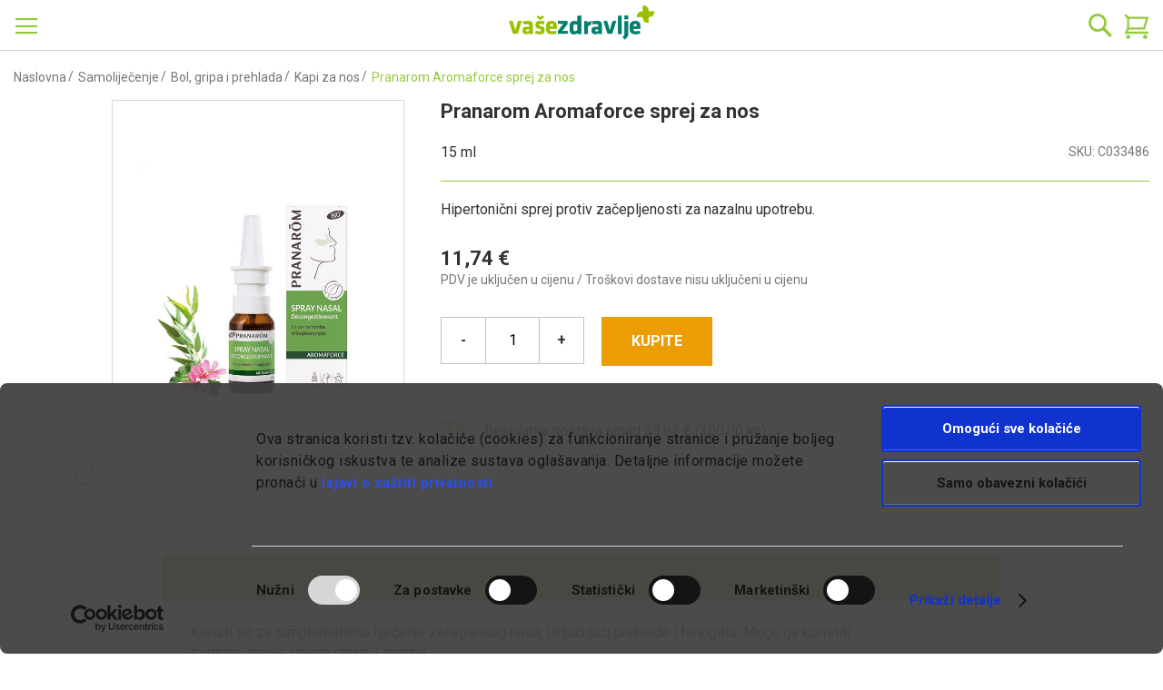

--- FILE ---
content_type: text/html; charset=UTF-8
request_url: https://webljekarna.vasezdravlje.com/kapi-za-nos/pranarom-aromaforce-sprej-za-nos
body_size: 57962
content:
<!doctype html>
<html lang="hr">
    <head prefix="og: http://ogp.me/ns# fb: http://ogp.me/ns/fb# product: http://ogp.me/ns/product#">
        <script>
    var BASE_URL = 'https://webljekarna.vasezdravlje.com/';
    var require = {
        "baseUrl": "https://webljekarna.vasezdravlje.com/static/version1768656425/frontend/Perpetuum/Oph/hr_HR"
    };
</script>
        <meta charset="utf-8"/>
<meta name="title" content="Pranarom Aromaforce sprej za nos"/>
<meta name="description" content="Hipertonični sprej protiv začepljenosti za nazalnu upotrebu."/>
<meta name="keywords" content="Pranarom Aromaforce sprej za nos"/>
<meta name="robots" content="INDEX,FOLLOW"/>
<meta name="viewport" content="width=device-width, initial-scale=1"/>
<meta name="format-detection" content="telephone=no"/>
<title>Pranarom Aromaforce sprej za nos</title>
<link rel="preload" as="style" href="/static/version1768656425/frontend/Perpetuum/Oph/hr_HR/mage/calendar.css" />
<link rel="preload" as="style" href="/static/version1768656425/frontend/Perpetuum/Oph/hr_HR/css/styles-m.css" />
<link rel="preload" as="style" href="/static/version1768656425/frontend/Perpetuum/Oph/hr_HR/css/flickity.min.css" />
<link rel="preload" as="style" href="/static/version1768656425/frontend/Perpetuum/Oph/hr_HR/css/select2.min.css" />
<link rel="preload" as="style" href="/static/version1768656425/frontend/Perpetuum/Oph/hr_HR/mage/gallery/gallery.css" />
<link rel="preload" as="style" href="/static/version1768656425/frontend/Perpetuum/Oph/hr_HR/Mageplaza_SocialLogin/css/style.css" />
<link rel="preload" as="style" href="/static/version1768656425/frontend/Perpetuum/Oph/hr_HR/Mageplaza_Core/css/grid-mageplaza.css" />
<link rel="preload" as="style" href="/static/version1768656425/frontend/Perpetuum/Oph/hr_HR/Mageplaza_Core/css/font-awesome.min.css" />
<link rel="preload" as="style" href="/static/version1768656425/frontend/Perpetuum/Oph/hr_HR/Mageplaza_Core/css/magnific-popup.css" />
<link rel="preload" as="style" href="/static/version1768656425/frontend/Perpetuum/Oph/hr_HR/css/styles-l.css" />
<link rel="preload" as="style" href="/static/version1768656425/frontend/Perpetuum/Oph/hr_HR/css/print.css" />
<link rel="preload" as="style" href="/static/version1768656425/frontend/Perpetuum/Oph/hr_HR/Evidente_Spoc/css/spoc.css" />
<link rel="preload" as="script" href="/static/version1768656425/frontend/Perpetuum/Oph/hr_HR/requirejs/require.min.js" />
<link rel="preload" as="script" href="/static/version1768656425/frontend/Perpetuum/Oph/hr_HR/requirejs-min-resolver.min.js" />
<link rel="preload" as="script" href="/static/version1768656425/frontend/Perpetuum/Oph/hr_HR/js/bundle/bundle0.min.js" />
<link rel="preload" as="script" href="/static/version1768656425/frontend/Perpetuum/Oph/hr_HR/js/bundle/bundle1.min.js" />
<link rel="preload" as="script" href="/static/version1768656425/frontend/Perpetuum/Oph/hr_HR/js/bundle/bundle2.min.js" />
<link rel="preload" as="script" href="/static/version1768656425/frontend/Perpetuum/Oph/hr_HR/js/bundle/bundle3.min.js" />
<link rel="preload" as="script" href="/static/version1768656425/frontend/Perpetuum/Oph/hr_HR/mage/requirejs/static.min.js" />
<link rel="preload" as="script" href="/static/version1768656425/frontend/Perpetuum/Oph/hr_HR/mage/requirejs/mixins.min.js" />
<link rel="preload" as="script" href="/static/version1768656425/frontend/Perpetuum/Oph/hr_HR/requirejs-config.min.js" />
<link rel="preload" as="script" href="/static/version1768656425/frontend/Perpetuum/Oph/hr_HR/mage/polyfill.min.js" />
<link rel="preload" as="script" href="/static/version1768656425/frontend/Perpetuum/Oph/hr_HR/js/cookiebot.min.js" />
<link rel="preload" as="script" href="/static/version1768656425/frontend/Perpetuum/Oph/hr_HR/js/ribbon.min.js" />
<link rel="preload" as="script" href="/static/version1768656425/frontend/Perpetuum/Oph/hr_HR/js/fixpopup.min.js" />
<link rel="preload" as="script" href="/static/version1768656425/frontend/Perpetuum/Oph/hr_HR/js/fixmenu.min.js" />
<link rel="preload" as="script" href="/static/version1768656425/frontend/Perpetuum/Oph/hr_HR/js/categoryDesc.min.js" />
<link rel="preload" as="script" href="/static/version1768656425/frontend/Perpetuum/Oph/hr_HR/Smile_ElasticsuiteTracker/js/tracking.min.js" />
<link rel="preload" as="script" href="https://chimpstatic.com/mcjs-connected/js/users/3fb583d3f069283de8b0fe8f8/b7205e0cc535eea75f4e10650.js" />
<link rel="preload" as="script" href="/static/version1768656425/frontend/Perpetuum/Oph/hr_HR/jquery.min.js" />
<link rel="preload" as="script" href="/static/version1768656425/frontend/Perpetuum/Oph/hr_HR/mage/dataPost.min.js" />
<link rel="preload" as="script" href="/static/version1768656425/frontend/Perpetuum/Oph/hr_HR/mage/bootstrap.min.js" />
<link  rel="stylesheet" type="text/css"  media="all" href="https://webljekarna.vasezdravlje.com/static/version1768656425/frontend/Perpetuum/Oph/hr_HR/mage/calendar.css" />
<link  rel="stylesheet" type="text/css"  media="all" href="https://webljekarna.vasezdravlje.com/static/version1768656425/frontend/Perpetuum/Oph/hr_HR/css/styles-m.css" />
<link  rel="stylesheet" type="text/css"  media="all" href="https://webljekarna.vasezdravlje.com/static/version1768656425/frontend/Perpetuum/Oph/hr_HR/css/flickity.min.css" />
<link  rel="stylesheet" type="text/css"  media="all" href="https://webljekarna.vasezdravlje.com/static/version1768656425/frontend/Perpetuum/Oph/hr_HR/css/select2.min.css" />
<link  rel="stylesheet" type="text/css"  media="all" href="https://webljekarna.vasezdravlje.com/static/version1768656425/frontend/Perpetuum/Oph/hr_HR/mage/gallery/gallery.css" />
<link  rel="stylesheet" type="text/css"  media="all" href="https://webljekarna.vasezdravlje.com/static/version1768656425/frontend/Perpetuum/Oph/hr_HR/Mageplaza_SocialLogin/css/style.css" />
<link  rel="stylesheet" type="text/css"  media="all" href="https://webljekarna.vasezdravlje.com/static/version1768656425/frontend/Perpetuum/Oph/hr_HR/Mageplaza_Core/css/grid-mageplaza.css" />
<link  rel="stylesheet" type="text/css"  media="all" href="https://webljekarna.vasezdravlje.com/static/version1768656425/frontend/Perpetuum/Oph/hr_HR/Mageplaza_Core/css/font-awesome.min.css" />
<link  rel="stylesheet" type="text/css"  media="all" href="https://webljekarna.vasezdravlje.com/static/version1768656425/frontend/Perpetuum/Oph/hr_HR/Mageplaza_Core/css/magnific-popup.css" />
<link  rel="stylesheet" type="text/css"  media="screen and (min-width: 768px)" href="https://webljekarna.vasezdravlje.com/static/version1768656425/frontend/Perpetuum/Oph/hr_HR/css/styles-l.css" />
<link  rel="stylesheet" type="text/css"  media="print" href="https://webljekarna.vasezdravlje.com/static/version1768656425/frontend/Perpetuum/Oph/hr_HR/css/print.css" />
<link  rel="stylesheet" type="text/css"  rel="stylesheet" type="text/css" href="https://webljekarna.vasezdravlje.com/static/version1768656425/frontend/Perpetuum/Oph/hr_HR/Evidente_Spoc/css/spoc.css" />
<script  type="text/javascript"  src="https://webljekarna.vasezdravlje.com/static/version1768656425/frontend/Perpetuum/Oph/hr_HR/requirejs/require.min.js"></script>
<script  type="text/javascript"  src="https://webljekarna.vasezdravlje.com/static/version1768656425/frontend/Perpetuum/Oph/hr_HR/requirejs-min-resolver.min.js"></script>
<script  type="text/javascript"  src="https://webljekarna.vasezdravlje.com/static/version1768656425/frontend/Perpetuum/Oph/hr_HR/js/bundle/bundle0.min.js"></script>
<script  type="text/javascript"  src="https://webljekarna.vasezdravlje.com/static/version1768656425/frontend/Perpetuum/Oph/hr_HR/js/bundle/bundle1.min.js"></script>
<script  type="text/javascript"  src="https://webljekarna.vasezdravlje.com/static/version1768656425/frontend/Perpetuum/Oph/hr_HR/js/bundle/bundle2.min.js"></script>
<script  type="text/javascript"  src="https://webljekarna.vasezdravlje.com/static/version1768656425/frontend/Perpetuum/Oph/hr_HR/js/bundle/bundle3.min.js"></script>
<script  type="text/javascript"  src="https://webljekarna.vasezdravlje.com/static/version1768656425/frontend/Perpetuum/Oph/hr_HR/mage/requirejs/static.min.js"></script>
<script  type="text/javascript"  src="https://webljekarna.vasezdravlje.com/static/version1768656425/frontend/Perpetuum/Oph/hr_HR/mage/requirejs/mixins.min.js"></script>
<script  type="text/javascript"  src="https://webljekarna.vasezdravlje.com/static/version1768656425/frontend/Perpetuum/Oph/hr_HR/requirejs-config.min.js"></script>
<script  type="text/javascript"  src="https://webljekarna.vasezdravlje.com/static/version1768656425/frontend/Perpetuum/Oph/hr_HR/mage/polyfill.min.js"></script>
<script  type="text/javascript"  src="https://webljekarna.vasezdravlje.com/static/version1768656425/frontend/Perpetuum/Oph/hr_HR/js/cookiebot.min.js"></script>
<script  type="text/javascript"  src="https://webljekarna.vasezdravlje.com/static/version1768656425/frontend/Perpetuum/Oph/hr_HR/js/ribbon.min.js"></script>
<script  type="text/javascript"  src="https://webljekarna.vasezdravlje.com/static/version1768656425/frontend/Perpetuum/Oph/hr_HR/js/fixpopup.min.js"></script>
<script  type="text/javascript"  src="https://webljekarna.vasezdravlje.com/static/version1768656425/frontend/Perpetuum/Oph/hr_HR/js/fixmenu.min.js"></script>
<script  type="text/javascript"  src="https://webljekarna.vasezdravlje.com/static/version1768656425/frontend/Perpetuum/Oph/hr_HR/js/categoryDesc.min.js"></script>
<script  type="text/javascript"  src="https://webljekarna.vasezdravlje.com/static/version1768656425/frontend/Perpetuum/Oph/hr_HR/Smile_ElasticsuiteTracker/js/tracking.min.js"></script>
<link rel="preload" as="font" crossorigin="anonymous" href="https://webljekarna.vasezdravlje.com/static/version1768656425/frontend/Perpetuum/Oph/hr_HR/fonts/opensans/light/opensans-300.woff2" />
<link rel="preload" as="font" crossorigin="anonymous" href="https://webljekarna.vasezdravlje.com/static/version1768656425/frontend/Perpetuum/Oph/hr_HR/fonts/opensans/regular/opensans-400.woff2" />
<link rel="preload" as="font" crossorigin="anonymous" href="https://webljekarna.vasezdravlje.com/static/version1768656425/frontend/Perpetuum/Oph/hr_HR/fonts/opensans/semibold/opensans-600.woff2" />
<link rel="preload" as="font" crossorigin="anonymous" href="https://webljekarna.vasezdravlje.com/static/version1768656425/frontend/Perpetuum/Oph/hr_HR/fonts/opensans/bold/opensans-700.woff2" />
<link rel="preload" as="font" crossorigin="anonymous" href="https://webljekarna.vasezdravlje.com/static/version1768656425/frontend/Perpetuum/Oph/hr_HR/fonts/Luma-Icons.woff2" />
<link  rel="canonical" href="https://webljekarna.vasezdravlje.com/kapi-za-nos/pranarom-aromaforce-sprej-za-nos" />
<link  rel="icon" type="image/x-icon" href="https://webljekarna.vasezdravlje.com/media/favicon/stores/1/VZ_kriz.png" />
<link  rel="shortcut icon" type="image/x-icon" href="https://webljekarna.vasezdravlje.com/media/favicon/stores/1/VZ_kriz.png" />
<meta name="facebook-domain-verification" content="1t67jraan9xkwyvcxqhbyhv566qe2a"/>
<!--XGBjwYsD2PnrqE5GIXKaBv5NkY4gCday-->        
<!-- Google Tag Manager by MagePal -->
<script type="text/javascript">
    const cookieArray = document.cookie.split(';');
    let i = 0;
    let cookieConsent = false;
    while (i < cookieArray.length) {
        let cookie = cookieArray[i].trim();
        if (cookie.indexOf('CookieConsent') == 0) {
            cookieConsent = true;
        }
        i++;
    }

    if (cookieConsent) {        
    
    window.dataLayer = window.dataLayer || [];

    window.dataLayer.push({"ecommerce":{"currencyCode":"EUR"},"pageType":"catalog_product_view","list":"detail"});

window.dataLayer.push({"event":"productPage","product":{"id":"13960","sku":"C033486","parent_sku":"C033486","product_type":"simple","name":"Pranarom Aromaforce sprej za nos","price":11.74,"attribute_set_id":"17","path":"Samolije\u010denje > Bol, gripa i prehlada > Kapi za nos > Pranarom Aromaforce sprej za nos","category":"Kapi za nos","image_url":"https:\/\/webljekarna.vasezdravlje.com\/media\/catalog\/product\/c\/0\/c033486-bc5cb500.jpg"}});
    (function(w,d,s,l,i){w[l]=w[l]||[];w[l].push({'gtm.start':
            new Date().getTime(),event:'gtm.js'});var f=d.getElementsByTagName(s)[0],
        j=d.createElement(s),dl=l!='dataLayer'?'&l='+l:'';j.async=true;j.src=
        'https://www.googletagmanager.com/gtm.js?id='+i+dl;f.parentNode.insertBefore(j,f);
    })(window,document,'script','dataLayer','GTM-NSNW8C4');
    }
</script>

<!-- End Google Tag Manager by MagePal -->
<!-- BEGIN GOOGLE VERIFICATION TAG -->
<!-- END GOOGLE VERIFICATION TAG -->
<!-- BEGIN GTAG GLOBAL TAG -->
<!-- END GTAG GLOBAL TAG -->
<script type="text/javascript" src="https://chimpstatic.com/mcjs-connected/js/users/3fb583d3f069283de8b0fe8f8/b7205e0cc535eea75f4e10650.js" defer></script>
<style>
    #social-login-popup .social-login-title {
        background-color: #6e716e    }

    #social-login-popup .social-login #bnt-social-login-authentication,
    #social-login-popup .forgot .primary button,
    #social-login-popup .create .primary button,
    #social-login-popup .fake-email .primary button {
        background-color: #6e716e;
        border: #6e716e    }

    .block.social-login-authentication-channel.account-social-login .block-content {
        text-align: center;
    }

    
                    #bnt-social-login-fake-email {
                    background-color: grey !important;
                    border: grey !important;
                    }

                    #request-popup .social-login-title {
                    background-color: grey !important;
                    }
                
    /* Compatible ETheme_YOURstore*/
    div#centerColumn .column.main .block.social-login-authentication-channel.account-social-login {
        max-width: 900px !important;
        margin: 0 auto !important;
    }

    div#centerColumn .column.main .block.social-login-authentication-channel.account-social-login .block-content {
        text-align: center;
    }

    @media (max-width: 1024px) {
        div#centerColumn .column.main .block.social-login-authentication-channel.account-social-login .block-content {
            padding: 0 15px;
        }
    }
</style>


<meta name="og:type" content="product" />
<meta name="og:title"
      content="Pranarom Aromaforce sprej za nos" />
<meta name="og:image"
      content="https://webljekarna.vasezdravlje.com/media/catalog/product/cache/e7a811ff999ed25713cee75096f7cc98/c/0/c033486-bc5cb500.jpg" />
<meta name="og:image:secure_url"
      content="https://webljekarna.vasezdravlje.com/media/catalog/product/cache/e7a811ff999ed25713cee75096f7cc98/c/0/c033486-bc5cb500.jpg" />
<meta name="og:image:width" content="700" />
<meta name="og:image:height" content="560" />
<meta name="og:description"
      content="Hipertonični sprej protiv začepljenosti za nazalnu upotrebu." />
<meta name="og:url" content="https://webljekarna.vasezdravlje.com/kapi-za-nos/pranarom-aromaforce-sprej-za-nos" />
    <meta name="product:price:amount" content="11.74"/>
    <meta property="product:price:currency"
      content="EUR"/>
    </head>
    <body data-container="body"
          data-mage-init='{"loaderAjax": {}, "loader": { "icon": "https://webljekarna.vasezdravlje.com/static/version1768656425/frontend/Perpetuum/Oph/hr_HR/images/loader-2.gif"}}'
        class="catalog-product-view product-pranarom-aromaforce-sprej-za-nos categorypath-samolijecenje-bol-gripa-i-prehlada-kapi-za-nos category-kapi-za-nos page-layout-1column">
        
<!-- Google Tag Manager by MagePal -->
<noscript><iframe src="//www.googletagmanager.com/ns.html?id=GTM-NSNW8C4"
height="0" width="0" style="display:none;visibility:hidden"></iframe></noscript>
<!-- End Google Tag Manager by MagePal -->


<script type="text/x-magento-init">
    {
        "*": {
            "mage/cookies": {
                "expires": null,
                "path": "\u002F",
                "domain": ".webljekarna.vasezdravlje.com",
                "secure": false,
                "lifetime": "3600"
            }
        }
    }
</script>
    <noscript>
        <div class="message global noscript">
            <div class="content">
                <p>
                    <strong>Čini se da je JavaScript onemogućen u Vašem pregledniku.</strong>
                    <span>For the best experience on our site, be sure to turn on Javascript in your browser.</span>
                </p>
            </div>
        </div>
    </noscript>

<script>
    window.cookiesConfig = window.cookiesConfig || {};
    window.cookiesConfig.secure = true;
</script>
<script>
    require.config({
        map: {
            '*': {
                wysiwygAdapter: 'mage/adminhtml/wysiwyg/tiny_mce/tinymce4Adapter'
            }
        }
    });
</script>
<!-- BEGIN GTAG CART SCRIPT -->
<!-- END GTAG CART SCRIPT -->

                <style>
            .product-item .old-price {
   display: block;
}

.product-item .old-price .price-label {
    display: initial;
    font-size: 1.2rem;
}

.product-item .old-price .price-container .price {
    text-decoration: none;
}

.product-info-main .product-info-price .price-box .old-price .price-label {
    display: inherit;
    font-size: 1.3rem;
    color: #333;
}

.product-info-main .product-info-price .price-box .old-price {
    margin-left: 0;
    display: block;
}

body.page-product-configurable .product-info-main .product-info-price .price-box .old-price {
    display: none;
}

.product-info-main .product-info-price .price-box .old-price .price {
    color: #333;
    text-decoration: none;
    font-size: 1.3rem;
}

.evidente-price-registry-price {
    font-size: 12px;
}

.checkout-cart-index .discount-oph .cart-price {
    display: none;
}        </style>
    <div class="page-wrapper"><header class="page-header"><div class="panel wrapper"><div class="panel header"><span data-action="toggle-nav" class="action nav-toggle"><span>Otvori navigaciju</span></span>
<a
    class="logo"
    href="https://webljekarna.vasezdravlje.com/"
    title=""
    aria-label="store logo">
    <picture>
        <source media="(min-width: 1440px)"
                srcset="https://webljekarna.vasezdravlje.com/static/version1768656425/frontend/Perpetuum/Oph/hr_HR/images/footer/vasezdravlje_logo/vasezdravlje_logo_white@3x.png">
        <img src="https://webljekarna.vasezdravlje.com/static/version1768656425/frontend/Perpetuum/Oph/hr_HR/images/footer/vasezdravlje_logo/vasezdravlje_logo@3x.png"
             alt="Shop logo">
    </picture>
</a>

<div class="block block-search">
    <div class="block block-title"><strong>Pretražite</strong></div>
    <div class="block block-content">
        <form class="form minisearch" id="search_mini_form" action="https://webljekarna.vasezdravlje.com/catalogsearch/result/" method="get">
            <div class="field search">
                <label class="label" for="search" data-role="minisearch-label">
                    <span>Pretražite</span>
                </label>
                <div class="control">
                    <input id="search"
                           type="text"
                           name="q"
                           value=""
                           placeholder="Ovdje pretražite web ljekarnu"
                           class="input-text"
                           maxlength="128"
                           role="combobox"
                           aria-haspopup="false"
                           aria-autocomplete="both"
                           aria-expanded="false"
                           autocomplete="off"
                           data-block="autocomplete-form"/>
                    <div id="search_autocomplete" class="search-autocomplete"></div>
                                    </div>
            </div>
            <div class="actions">
                <button type="submit"
                        title="Pretražite"
                        class="action search">
                    <span>Pretražite</span>
                </button>
            </div>
        </form>
    </div>
</div>
<script type="text/x-magento-init">
{
    "#search" :
    {
        "quickSearch" :
        {
            "formSelector":"#search_mini_form",
            "url":"https://webljekarna.vasezdravlje.com/search/ajax/suggest/",
            "destinationSelector":"#search_autocomplete",
            "templates": {"term":{"title":"Rezultati pretra\u017eivanja","template":"Smile_ElasticsuiteCore\/autocomplete\/term"},"product":{"title":"Proizvodi","template":"Smile_ElasticsuiteCatalog\/autocomplete\/product"},"category":{"title":"Kategorije","template":"Smile_ElasticsuiteCatalog\/autocomplete\/category"},"product_attribute":{"title":"Atributi","template":"Smile_ElasticsuiteCatalog\/autocomplete\/product-attribute","titleRenderer":"Smile_ElasticsuiteCatalog\/js\/autocomplete\/product-attribute"}},
            "priceFormat" : {"pattern":"%s\u00a0\u20ac","precision":2,"requiredPrecision":2,"decimalSymbol":",","groupSymbol":".","groupLength":3,"integerRequired":false},
            "minSearchLength" : 2        }
    }
}
</script>
<a class="action skip contentarea"
   href="#contentarea">
    <span>
        Preskoči na sadržaj    </span>
</a>
<ul class="header links"><li class="nav item"><a href="https://webljekarna.vasezdravlje.com/savjetujte_se_s_ljekarnikom/">Pitajte ljekarnika</a></li><li><a href="https://webljekarna.vasezdravlje.com/customer/account/create/" >Kreiraj račun</a></li><li class="authorization-link">
    <a href="https://webljekarna.vasezdravlje.com/customer/account/login/referer/aHR0cHM6Ly93ZWJsamVrYXJuYS52YXNlemRyYXZsamUuY29tL2thcGktemEtbm9zL3ByYW5hcm9tLWFyb21hZm9yY2Utc3ByZWotemEtbm9z/">
        Prijavite se    </a>
</li>
</ul>
<div data-block="minicart" class="minicart-wrapper">
    <a class="action showcart" href="https://webljekarna.vasezdravlje.com/checkout/cart/"
       data-bind="scope: 'minicart_content'">
        <span class="text">Moja košarica</span>
        <span class="counter qty empty"
              data-bind="css: { empty: !!getCartParam('summary_count') == false && !isLoading() }, blockLoader: isLoading">
            <span class="counter-number"><!-- ko text: getCartParam('summary_count') --><!-- /ko --></span>
            <span class="counter-label">
            <!-- ko if: getCartParam('summary_count') -->
                <!-- ko text: getCartParam('summary_count') --><!-- /ko -->
                <!-- ko i18n: 'items' --><!-- /ko -->
            <!-- /ko -->
            </span>
        </span>
    </a>
            <div class="block block-minicart"
             data-role="dropdownDialog"
             data-mage-init='{"dropdownDialog":{
                "appendTo":"[data-block=minicart]",
                "triggerTarget":".showcart",
                "timeout": "2000",
                "closeOnMouseLeave": false,
                "closeOnEscape": true,
                "triggerClass":"active",
                "parentClass":"active",
                "buttons":[]}}'>
            <div id="minicart-content-wrapper" data-bind="scope: 'minicart_content'">
                <!-- ko template: getTemplate() --><!-- /ko -->
            </div>
                    </div>
        <script>
        window.checkout = {"shoppingCartUrl":"https:\/\/webljekarna.vasezdravlje.com\/checkout\/cart\/","checkoutUrl":"https:\/\/webljekarna.vasezdravlje.com\/checkout\/","updateItemQtyUrl":"https:\/\/webljekarna.vasezdravlje.com\/checkout\/sidebar\/updateItemQty\/","removeItemUrl":"https:\/\/webljekarna.vasezdravlje.com\/checkout\/sidebar\/removeItem\/","imageTemplate":"Magento_Catalog\/product\/image_with_borders","baseUrl":"https:\/\/webljekarna.vasezdravlje.com\/","minicartMaxItemsVisible":5,"websiteId":"1","maxItemsToDisplay":10,"storeId":"1","customerLoginUrl":"https:\/\/webljekarna.vasezdravlje.com\/customer\/account\/login\/referer\/aHR0cHM6Ly93ZWJsamVrYXJuYS52YXNlemRyYXZsamUuY29tL2thcGktemEtbm9zL3ByYW5hcm9tLWFyb21hZm9yY2Utc3ByZWotemEtbm9z\/","isRedirectRequired":false,"autocomplete":"off","captcha":{"user_login":{"isCaseSensitive":false,"imageHeight":50,"imageSrc":"","refreshUrl":"https:\/\/webljekarna.vasezdravlje.com\/captcha\/refresh\/","isRequired":false,"timestamp":1768969156}}};
    </script>
    <script type="text/x-magento-init">
    {
        "[data-block='minicart']": {
            "Magento_Ui/js/core/app": {"components":{"minicart_content":{"children":{"subtotal.container":{"children":{"subtotal":{"children":{"subtotal.totals":{"config":{"display_cart_subtotal_incl_tax":1,"display_cart_subtotal_excl_tax":0,"template":"Magento_Tax\/checkout\/minicart\/subtotal\/totals"},"children":{"subtotal.totals.msrp":{"component":"Magento_Msrp\/js\/view\/checkout\/minicart\/subtotal\/totals","config":{"displayArea":"minicart-subtotal-hidden","template":"Magento_Msrp\/checkout\/minicart\/subtotal\/totals"}}},"component":"Magento_Tax\/js\/view\/checkout\/minicart\/subtotal\/totals"}},"component":"uiComponent","config":{"template":"Magento_Checkout\/minicart\/subtotal"}}},"component":"uiComponent","config":{"displayArea":"subtotalContainer"}},"item.renderer":{"component":"uiComponent","config":{"displayArea":"defaultRenderer","template":"Perpetuum_Stickers\/minicart\/item\/default"},"children":{"item.image":{"component":"Magento_Catalog\/js\/view\/image","config":{"template":"Magento_Catalog\/product\/image","displayArea":"itemImage"}},"checkout.cart.item.price.sidebar":{"component":"uiComponent","config":{"template":"Magento_Checkout\/minicart\/item\/price","displayArea":"priceSidebar"}}}},"extra_info":{"component":"uiComponent","config":{"displayArea":"extraInfo"}},"promotion":{"component":"uiComponent","config":{"displayArea":"promotion"}}},"config":{"itemRenderer":{"default":"defaultRenderer","simple":"defaultRenderer","virtual":"defaultRenderer"},"template":"Magento_Checkout\/minicart\/content"},"component":"Magento_Checkout\/js\/view\/minicart"}},"types":[]}        },
        "*": {
            "Magento_Ui/js/block-loader": "https\u003A\u002F\u002Fwebljekarna.vasezdravlje.com\u002Fstatic\u002Fversion1768656425\u002Ffrontend\u002FPerpetuum\u002FOph\u002Fhr_HR\u002Fimages\u002Floader\u002D1.gif"
        }
    }
    </script>
</div>


</div></div></header>    <div class="sections nav-sections">
        <!-- Trakica begins -->
                <!-- Trakica ends -->
                <div class="section-items nav-sections-items"
             data-mage-init='{"tabs":{"openedState":"active"}}'>
                                            <div class="section-item-content nav-sections-item-content"
                     id="store.menu"
                     data-role="content">
                    
<nav class="navigation" data-action="navigation">
    <ul data-mage-init='{"menu":{"responsive":true, "expanded":false, "position":{"my":"left top","at":"left bottom"}}}'>
        <li  class="level0 nav-1 category-item first level-top parent"><a href="https://webljekarna.vasezdravlje.com/akcije"  class="level-top" ><span>Akcije</span></a><ul class="level0 submenu"><li  class="level1 nav-1-1 category-item first parent"><a href="https://webljekarna.vasezdravlje.com/akcije/popust-dermokozmetika" ><span>Popusti dermokozmetika</span></a><ul class="level1 submenu"><li  class="level2 nav-1-1-1 category-item first"><a href="https://webljekarna.vasezdravlje.com/akcije/popust-dermokozmetika/eucerin-promo-paketi-popust" ><span>Eucerin PROMO paketi -40%</span></a></li><li  class="level2 nav-1-1-2 category-item"><a href="https://webljekarna.vasezdravlje.com/akcije/popust-dermokozmetika/eau-thermale-avene-suha-koza-popust" ><span>Eau Thermale Avène suha koža -30%</span></a></li><li  class="level2 nav-1-1-3 category-item"><a href="https://webljekarna.vasezdravlje.com/akcije/popust-dermokozmetika/a-derma-exomega-control-popust" ><span>A-Derma Exomega Control -30%</span></a></li><li  class="level2 nav-1-1-4 category-item"><a href="https://webljekarna.vasezdravlje.com/akcije/popust-dermokozmetika/bioderma-popust" ><span>Bioderma -30%</span></a></li><li  class="level2 nav-1-1-5 category-item"><a href="https://webljekarna.vasezdravlje.com/akcije/popust-dermokozmetika/eau-thermale-avene-comedomed-koncentrat-popust" ><span>Eau Thermale Avène Cleanance Comedomed koncentrat protiv nepravilnosti -30%</span></a></li><li  class="level2 nav-1-1-6 category-item"><a href="https://webljekarna.vasezdravlje.com/akcije/popust-dermokozmetika/laboratorios-babe-sun-popust" ><span>Laboratorios BABÉ Sun -30%</span></a></li><li  class="level2 nav-1-1-7 category-item"><a href="https://webljekarna.vasezdravlje.com/akcije/popust-dermokozmetika/vichy-deo-popust" ><span>Vichy Deo -20%</span></a></li><li  class="level2 nav-1-1-8 category-item"><a href="https://webljekarna.vasezdravlje.com/akcije/popust-dermokozmetika/cerave-njega-lica-akne-popust" ><span>CeraVe njega lica &amp; akne -20%</span></a></li><li  class="level2 nav-1-1-9 category-item last"><a href="https://webljekarna.vasezdravlje.com/akcije/popust-dermokozmetika/la-roche-posay-lipikar-popust" ><span>La Roche-Posay Cicaplast i Lipikar -20%</span></a></li></ul></li><li  class="level1 nav-1-2 category-item parent"><a href="https://webljekarna.vasezdravlje.com/akcije/akcije-i-popusti" ><span>Akcije i popusti</span></a><ul class="level1 submenu"><li  class="level2 nav-1-2-1 category-item first"><a href="https://webljekarna.vasezdravlje.com/akcije/akcije-i-popusti/prkotis-m-pjena-popust" ><span>Proktis-M® pjena za pranje -40%</span></a></li><li  class="level2 nav-1-2-2 category-item"><a href="https://webljekarna.vasezdravlje.com/akcije/akcije-i-popusti/bivits-i-popust" ><span>BiVits odabrani proizvodi -33%</span></a></li><li  class="level2 nav-1-2-3 category-item"><a href="https://webljekarna.vasezdravlje.com/akcije/akcije-i-popusti/yasenka-popust" ><span>Yasenka -30%</span></a></li><li  class="level2 nav-1-2-4 category-item"><a href="https://webljekarna.vasezdravlje.com/akcije/akcije-i-popusti/hug-your-life-popust" ><span>Hug Your Life -30%</span></a></li><li  class="level2 nav-1-2-5 category-item"><a href="https://webljekarna.vasezdravlje.com/akcije/akcije-i-popusti/berroxin-popust" ><span>Berroxin -30%</span></a></li><li  class="level2 nav-1-2-6 category-item"><a href="https://webljekarna.vasezdravlje.com/akcije/akcije-i-popusti/zona-vital-odabrani-proizvodi" ><span>Zona Vital -30%</span></a></li><li  class="level2 nav-1-2-7 category-item"><a href="https://webljekarna.vasezdravlje.com/akcije/akcije-i-popusti/sinomarin-children-popust" ><span>Sinomarin Children -30%</span></a></li><li  class="level2 nav-1-2-8 category-item"><a href="https://webljekarna.vasezdravlje.com/akcije/akcije-i-popusti/yasenka-skinage-active-body-popust" ><span>Yasenka Skinage Active body -30%</span></a></li><li  class="level2 nav-1-2-9 category-item"><a href="https://webljekarna.vasezdravlje.com/akcije/akcije-i-popusti/hug-odabrani-proizvodi-popust" ><span>HUG odabrani proizvodi -30%</span></a></li><li  class="level2 nav-1-2-10 category-item"><a href="https://webljekarna.vasezdravlje.com/akcije/akcije-i-popusti/sagas-rc-06-immune-support-popust" ><span>Sagas Rc 06 Immune Support -30%</span></a></li><li  class="level2 nav-1-2-11 category-item"><a href="https://webljekarna.vasezdravlje.com/akcije/akcije-i-popusti/holyplant-septogal-vitalia-d-manoza-popust" ><span>Holyplant, Septogal, Vitalia D-manoza -25%</span></a></li><li  class="level2 nav-1-2-12 category-item"><a href="https://webljekarna.vasezdravlje.com/akcije/akcije-i-popusti/yasenka-omniflex-flex-vital-popust" ><span>Yasenka Omniflex flex vital 2+1 -20%</span></a></li><li  class="level2 nav-1-2-13 category-item"><a href="https://webljekarna.vasezdravlje.com/akcije/akcije-i-popusti/solgar-popust" ><span>Solgar -20%</span></a></li><li  class="level2 nav-1-2-14 category-item"><a href="https://webljekarna.vasezdravlje.com/akcije/akcije-i-popusti/nestle-nan-popust" ><span>Nestle Nan -20%</span></a></li><li  class="level2 nav-1-2-15 category-item"><a href="https://webljekarna.vasezdravlje.com/akcije/akcije-i-popusti/hug-beta-glucan-c-3-reduct-posebna-ponuda-popust" ><span>HUG Beta Glucan &amp; C3 Reduct POSEBNA PONUDA -15%</span></a></li><li  class="level2 nav-1-2-16 category-item last"><a href="https://webljekarna.vasezdravlje.com/akcije/akcije-i-popusti/omron-m3-tlakomjeri-popust" ><span>Omron Duo Baby inhalator i Omron M3 Comfort AFib tlakomjer za nadlakticu -10%</span></a></li></ul></li><li  class="level1 nav-1-3 category-item parent"><a href="https://webljekarna.vasezdravlje.com/akcije/pokloni-uz-kupovinu" ><span>Pokloni uz kupovinu</span></a><ul class="level1 submenu"><li  class="level2 nav-1-3-1 category-item first"><a href="https://webljekarna.vasezdravlje.com/akcije/pokloni-uz-kupovinu/cerave" ><span>CeraVe</span></a></li><li  class="level2 nav-1-3-2 category-item"><a href="https://webljekarna.vasezdravlje.com/akcije/pokloni-uz-kupovinu/defendyl-imunoglukan-poklon" ><span>Defendyl-Imuno&amp;glukan P4H® odabrani proizvodi 1+1 gratis</span></a></li><li  class="level2 nav-1-3-3 category-item"><a href="https://webljekarna.vasezdravlje.com/akcije/pokloni-uz-kupovinu/eau-thermale-avene-cleanance-comedomed-koncentrat-protiv-nepravilnosti" ><span>Eau Thermale Avène Cleanance Comedomed koncentrat protiv nepravilnosti</span></a></li><li  class="level2 nav-1-3-4 category-item"><a href="https://webljekarna.vasezdravlje.com/akcije/pokloni-uz-kupovinu/eau-thermale-avene-hyaluron-activ-b3-i-vitamin-activ-cg" ><span>Eau Thermale Avène Hyaluron Activ B3 i Vitamin Activ Cg</span></a></li><li  class="level2 nav-1-3-5 category-item"><a href="https://webljekarna.vasezdravlje.com/akcije/pokloni-uz-kupovinu/hipohop-immuno-kutija" ><span>HipoHop IMMUNO kutija</span></a></li><li  class="level2 nav-1-3-6 category-item"><a href="https://webljekarna.vasezdravlje.com/akcije/pokloni-uz-kupovinu/natural-wealth" ><span>Natural Wealth</span></a></li><li  class="level2 nav-1-3-7 category-item"><a href="https://webljekarna.vasezdravlje.com/akcije/pokloni-uz-kupovinu/neutrogena-retinol-boost-pokon-neutrogena-retinol-boost-intenzivni-nocni-serum" ><span>Neutrogena Retinol Boost + POKON Neutrogena Retinol Boost serum za lice i vrat</span></a></li><li  class="level2 nav-1-3-8 category-item"><a href="https://webljekarna.vasezdravlje.com/akcije/pokloni-uz-kupovinu/nutripharm" ><span>Nutripharm</span></a></li><li  class="level2 nav-1-3-9 category-item"><a href="https://webljekarna.vasezdravlje.com/akcije/pokloni-uz-kupovinu/pharmalife-odabrani-proizvodi" ><span>Pharmalife odabrani proizvodi</span></a></li><li  class="level2 nav-1-3-10 category-item"><a href="https://webljekarna.vasezdravlje.com/akcije/pokloni-uz-kupovinu/polar-ice-gel-1-1-gratis" ><span>Polar Ice gel 1+1 gratis</span></a></li><li  class="level2 nav-1-3-11 category-item"><a href="https://webljekarna.vasezdravlje.com/akcije/pokloni-uz-kupovinu/sagas-kolagen" ><span>Sagas kolagen</span></a></li><li  class="level2 nav-1-3-12 category-item last"><a href="https://webljekarna.vasezdravlje.com/akcije/pokloni-uz-kupovinu/waya-biotic-kapsule-1-1" ><span>Waya Biotic kapsule 1+1</span></a></li></ul></li><li  class="level1 nav-1-4 category-item parent"><a href="https://webljekarna.vasezdravlje.com/akcije/zimsko-ciscenje-zaliha" ><span>Zimsko čišćenje zaliha</span></a><ul class="level1 submenu"><li  class="level2 nav-1-4-1 category-item first"><a href="https://webljekarna.vasezdravlje.com/akcije/zimsko-ciscenje-zaliha/becutan-kids-vits-multiimmuno-prah-50" ><span>Becutan Kids Vits Multiimmuno prah -50%</span></a></li><li  class="level2 nav-1-4-2 category-item"><a href="https://webljekarna.vasezdravlje.com/akcije/zimsko-ciscenje-zaliha/bioderma-photoderm-odabrani-proizvodi-50" ><span>Bioderma Photoderm odabrani proizvodi -50%</span></a></li><li  class="level2 nav-1-4-3 category-item"><a href="https://webljekarna.vasezdravlje.com/akcije/zimsko-ciscenje-zaliha/biolectra-vitamin-d3-1000-iu-direkt" ><span> Biolectra Vitamin D3 1000 IU Direkt -50%</span></a></li><li  class="level2 nav-1-4-4 category-item"><a href="https://webljekarna.vasezdravlje.com/akcije/zimsko-ciscenje-zaliha/bivits-odabrani-proizvodi-50" ><span>BiVits odabrani proizvodi -50%</span></a></li><li  class="level2 nav-1-4-5 category-item"><a href="https://webljekarna.vasezdravlje.com/akcije/zimsko-ciscenje-zaliha/defendyl-imuno-glukan-p4hr-d-tablete-za-zvakanje-50" ><span>Defendyl-Imuno&amp;glukan P4H® D₃ tablete za žvakanje -50%</span></a></li><li  class="level2 nav-1-4-6 category-item"><a href="https://webljekarna.vasezdravlje.com/akcije/zimsko-ciscenje-zaliha/enzymedica-digest-basic-popust" ><span>Enzymedica Digest Basic -30%</span></a></li><li  class="level2 nav-1-4-7 category-item"><a href="https://webljekarna.vasezdravlje.com/akcije/zimsko-ciscenje-zaliha/herbalsept-islandski-lisaj-pastile-s-medom-i-limunom-50" ><span>Herbalsept Islandski lišaj pastile s medom i limunom -50%</span></a></li><li  class="level2 nav-1-4-8 category-item last"><a href="https://webljekarna.vasezdravlje.com/akcije/zimsko-ciscenje-zaliha/yasenka-odabrani-proizvodi-popust" ><span>Yasenka Skinage Collagen Shake it -50%</span></a></li></ul></li><li  class="level1 nav-1-5 category-item parent"><a href="https://webljekarna.vasezdravlje.com/akcije/promotivna-pakiranja" ><span>Promotivna pakiranja</span></a><ul class="level1 submenu"><li  class="level2 nav-1-5-1 category-item first"><a href="https://webljekarna.vasezdravlje.com/akcije/promotivna-pakiranja/a-derma-promo-pakiranja" ><span>A-Derma PROMO PAKIRANJA</span></a></li><li  class="level2 nav-1-5-2 category-item"><a href="https://webljekarna.vasezdravlje.com/akcije/promotivna-pakiranja/bioderma-promo-pakiranja" ><span>Bioderma PROMO PAKIRANJA</span></a></li><li  class="level2 nav-1-5-3 category-item"><a href="https://webljekarna.vasezdravlje.com/akcije/promotivna-pakiranja/cerave-promo-pakiranja" ><span>CeraVe PROMO PAKIRANJA</span></a></li><li  class="level2 nav-1-5-4 category-item"><a href="https://webljekarna.vasezdravlje.com/akcije/promotivna-pakiranja/dermalogica-promo-pakiranja" ><span>Dermalogica PROMO PAKIRANJA</span></a></li><li  class="level2 nav-1-5-5 category-item"><a href="https://webljekarna.vasezdravlje.com/akcije/promotivna-pakiranja/eau-thermale-avene-promo" ><span>Eau Thermale Avène PROMO PAKIRANJA</span></a></li><li  class="level2 nav-1-5-6 category-item"><a href="https://webljekarna.vasezdravlje.com/akcije/promotivna-pakiranja/eucerin-promo-pakiranja" ><span>Eucerin PROMO PAKIRANJA</span></a></li><li  class="level2 nav-1-5-7 category-item"><a href="https://webljekarna.vasezdravlje.com/akcije/promotivna-pakiranja/la-roche-posay-promo-pakiranja" ><span>La Roche-Posay PROMO PAKIRANJA</span></a></li><li  class="level2 nav-1-5-8 category-item"><a href="https://webljekarna.vasezdravlje.com/akcije/promotivna-pakiranja/l-erbolario-promo-pakiranja" ><span>L&#039;Erbolario PROMO PAKIRANJA</span></a></li><li  class="level2 nav-1-5-9 category-item"><a href="https://webljekarna.vasezdravlje.com/akcije/promotivna-pakiranja/nuxe-set" ><span>Nuxe SET</span></a></li><li  class="level2 nav-1-5-10 category-item"><a href="https://webljekarna.vasezdravlje.com/akcije/promotivna-pakiranja/radovan-petrovic-promo-paket" ><span>Radovan Petrović PROMO PAKET</span></a></li><li  class="level2 nav-1-5-11 category-item"><a href="https://webljekarna.vasezdravlje.com/akcije/promotivna-pakiranja/skintegra-promo-pakiranja" ><span>Skintegra PROMO PAKIRANJA</span></a></li><li  class="level2 nav-1-5-12 category-item"><a href="https://webljekarna.vasezdravlje.com/akcije/promotivna-pakiranja/vichy-promo-pakiranja" ><span>Vichy PROMO PAKIRANJA</span></a></li><li  class="level2 nav-1-5-13 category-item last"><a href="https://webljekarna.vasezdravlje.com/akcije/promotivna-pakiranja/yasenka-promo-pakiranja" ><span>Yasenka PROMO PAKIRANJA</span></a></li></ul></li><li  class="level1 nav-1-6 category-item last parent"><a href="https://webljekarna.vasezdravlje.com/akcije/letak-zdravlje-plus" ><span>Letak Zdravlje Plus</span></a><ul class="level1 submenu"><li  class="level2 nav-1-6-1 category-item first"><a href="https://webljekarna.vasezdravlje.com/akcije/letak-zdravlje-plus/15" ><span>15%</span></a></li><li  class="level2 nav-1-6-2 category-item"><a href="https://webljekarna.vasezdravlje.com/akcije/letak-zdravlje-plus/20" ><span>20%</span></a></li><li  class="level2 nav-1-6-3 category-item last"><a href="https://webljekarna.vasezdravlje.com/akcije/letak-zdravlje-plus/25" ><span>25%</span></a></li></ul></li></ul></li><li  class="level0 nav-2 category-item level-top parent"><a href="https://webljekarna.vasezdravlje.com/ljepota-i-njega"  class="level-top" ><span>Ljepota i njega</span></a><ul class="level0 submenu"><li  class="level1 nav-2-1 category-item first parent"><a href="https://webljekarna.vasezdravlje.com/ljepota-i-njega/njega-lica" ><span>Njega lica</span></a><ul class="level1 submenu"><li  class="level2 nav-2-1-1 category-item first"><a href="https://webljekarna.vasezdravlje.com/ljepota-i-njega/njega-lica/anti-age" ><span>Anti age</span></a></li><li  class="level2 nav-2-1-2 category-item"><a href="https://webljekarna.vasezdravlje.com/ljepota-i-njega/njega-lica/korejska-kozmetika" ><span>Korejska kozmetika</span></a></li><li  class="level2 nav-2-1-3 category-item"><a href="https://webljekarna.vasezdravlje.com/ljepota-i-njega/njega-lica/normalna-i-mjesovita-koza" ><span>Normalna i mješovita koža</span></a></li><li  class="level2 nav-2-1-4 category-item"><a href="https://webljekarna.vasezdravlje.com/ljepota-i-njega/njega-lica/masna-koza" ><span>Masna koža</span></a></li><li  class="level2 nav-2-1-5 category-item"><a href="https://webljekarna.vasezdravlje.com/ljepota-i-njega/njega-lica/suha-koza" ><span>Suha koža</span></a></li><li  class="level2 nav-2-1-6 category-item"><a href="https://webljekarna.vasezdravlje.com/ljepota-i-njega/njega-lica/osjetljiva-koza" ><span>Osjetljiva koža</span></a></li><li  class="level2 nav-2-1-7 category-item"><a href="https://webljekarna.vasezdravlje.com/ljepota-i-njega/njega-lica/dehidrirana-koza" ><span>Dehidrirana koža</span></a></li><li  class="level2 nav-2-1-8 category-item"><a href="https://webljekarna.vasezdravlje.com/ljepota-i-njega/njega-lica/njega-oko-ociju-i-usana" ><span>Njega oko očiju i usana</span></a></li><li  class="level2 nav-2-1-9 category-item"><a href="https://webljekarna.vasezdravlje.com/ljepota-i-njega/njega-lica/ciscenje-lica" ><span>Čišćenje lica</span></a></li><li  class="level2 nav-2-1-10 category-item last"><a href="https://webljekarna.vasezdravlje.com/ljepota-i-njega/njega-lica/maske-i-serumi" ><span>Maske i serumi</span></a></li></ul></li><li  class="level1 nav-2-2 category-item parent"><a href="https://webljekarna.vasezdravlje.com/ljepota-i-njega/njega-tijela" ><span>Njega tijela</span></a><ul class="level1 submenu"><li  class="level2 nav-2-2-1 category-item first"><a href="https://webljekarna.vasezdravlje.com/ljepota-i-njega/njega-tijela/pranje-tijela" ><span>Pranje tijela</span></a></li><li  class="level2 nav-2-2-2 category-item"><a href="https://webljekarna.vasezdravlje.com/ljepota-i-njega/njega-tijela/kreme-za-tijelo" ><span>Kreme za tijelo</span></a></li><li  class="level2 nav-2-2-3 category-item"><a href="https://webljekarna.vasezdravlje.com/ljepota-i-njega/njega-tijela/dezodoransi-i-parfemi" ><span>Dezodoransi i parfemi</span></a></li><li  class="level2 nav-2-2-4 category-item"><a href="https://webljekarna.vasezdravlje.com/ljepota-i-njega/njega-tijela/njega-ruku" ><span>Njega ruku</span></a></li><li  class="level2 nav-2-2-5 category-item"><a href="https://webljekarna.vasezdravlje.com/ljepota-i-njega/njega-tijela/njega-nogu" ><span>Njega nogu</span></a></li><li  class="level2 nav-2-2-6 category-item"><a href="https://webljekarna.vasezdravlje.com/ljepota-i-njega/njega-tijela/intimna-njega" ><span>Intimna njega</span></a></li><li  class="level2 nav-2-2-7 category-item"><a href="https://webljekarna.vasezdravlje.com/ljepota-i-njega/njega-tijela/depilacija" ><span>Depilacija</span></a></li><li  class="level2 nav-2-2-8 category-item last"><a href="https://webljekarna.vasezdravlje.com/ljepota-i-njega/njega-tijela/celulit-i-strije" ><span>Celulit i strije</span></a></li></ul></li><li  class="level1 nav-2-3 category-item parent"><a href="https://webljekarna.vasezdravlje.com/ljepota-i-njega/njega-kose-i-vlasista" ><span>Njega kose i vlasišta</span></a><ul class="level1 submenu"><li  class="level2 nav-2-3-1 category-item first"><a href="https://webljekarna.vasezdravlje.com/ljepota-i-njega/njega-kose-i-vlasista/ispadanje-kose" ><span>Ispadanje kose</span></a></li><li  class="level2 nav-2-3-2 category-item"><a href="https://webljekarna.vasezdravlje.com/ljepota-i-njega/njega-kose-i-vlasista/prhut" ><span>Prhut</span></a></li><li  class="level2 nav-2-3-3 category-item"><a href="https://webljekarna.vasezdravlje.com/ljepota-i-njega/njega-kose-i-vlasista/masna-kosa" ><span>Masna kosa</span></a></li><li  class="level2 nav-2-3-4 category-item"><a href="https://webljekarna.vasezdravlje.com/ljepota-i-njega/njega-kose-i-vlasista/suha-i-ostecena-kosa" ><span>Suha i oštećena kosa</span></a></li><li  class="level2 nav-2-3-5 category-item"><a href="https://webljekarna.vasezdravlje.com/ljepota-i-njega/njega-kose-i-vlasista/normalna-kosa" ><span>Normalna kosa</span></a></li><li  class="level2 nav-2-3-6 category-item"><a href="https://webljekarna.vasezdravlje.com/ljepota-i-njega/njega-kose-i-vlasista/posebna-stanja-vlasista" ><span>Posebna stanja vlasišta</span></a></li><li  class="level2 nav-2-3-7 category-item last"><a href="https://webljekarna.vasezdravlje.com/ljepota-i-njega/njega-kose-i-vlasista/boje-za-kosu" ><span>Boje za kosu</span></a></li></ul></li><li  class="level1 nav-2-4 category-item parent"><a href="https://webljekarna.vasezdravlje.com/ljepota-i-njega/posebna-njega-koze" ><span>Posebna njega kože</span></a><ul class="level1 submenu"><li  class="level2 nav-2-4-1 category-item first"><a href="https://webljekarna.vasezdravlje.com/ljepota-i-njega/posebna-njega-koze/akne" ><span>Akne</span></a></li><li  class="level2 nav-2-4-2 category-item"><a href="https://webljekarna.vasezdravlje.com/ljepota-i-njega/posebna-njega-koze/koza-sklona-crvenilu" ><span>Koža sklona crvenilu</span></a></li><li  class="level2 nav-2-4-3 category-item"><a href="https://webljekarna.vasezdravlje.com/ljepota-i-njega/posebna-njega-koze/hiperpigmentacija-i-pjege" ><span>Hiperpigmentacija i pjege</span></a></li><li  class="level2 nav-2-4-4 category-item"><a href="https://webljekarna.vasezdravlje.com/ljepota-i-njega/posebna-njega-koze/dermatitis" ><span>Dermatitis</span></a></li><li  class="level2 nav-2-4-5 category-item"><a href="https://webljekarna.vasezdravlje.com/ljepota-i-njega/posebna-njega-koze/ljuskava-i-gruba-koza" ><span>Ljuskava i gruba koža</span></a></li><li  class="level2 nav-2-4-6 category-item"><a href="https://webljekarna.vasezdravlje.com/ljepota-i-njega/posebna-njega-koze/iritacije-koze" ><span>Iritacije kože</span></a></li><li  class="level2 nav-2-4-7 category-item last"><a href="https://webljekarna.vasezdravlje.com/ljepota-i-njega/posebna-njega-koze/oziljci" ><span>Ožiljci</span></a></li></ul></li><li  class="level1 nav-2-5 category-item parent"><a href="https://webljekarna.vasezdravlje.com/ljepota-i-njega/oralna-higijena" ><span>Oralna higijena</span></a><ul class="level1 submenu"><li  class="level2 nav-2-5-1 category-item first"><a href="https://webljekarna.vasezdravlje.com/ljepota-i-njega/oralna-higijena/cetkice-za-zube-i-tusevi" ><span>Četkice za zube i tuševi</span></a></li><li  class="level2 nav-2-5-2 category-item"><a href="https://webljekarna.vasezdravlje.com/ljepota-i-njega/oralna-higijena/paste-za-zube-i-vodice" ><span>Paste za zube i vodice</span></a></li><li  class="level2 nav-2-5-3 category-item"><a href="https://webljekarna.vasezdravlje.com/ljepota-i-njega/oralna-higijena/afte-i-upale" ><span>Afte i upale</span></a></li><li  class="level2 nav-2-5-4 category-item last"><a href="https://webljekarna.vasezdravlje.com/ljepota-i-njega/oralna-higijena/aparatici-i-proteze" ><span>Aparatići i proteze</span></a></li></ul></li><li  class="level1 nav-2-6 category-item parent"><a href="https://webljekarna.vasezdravlje.com/ljepota-i-njega/za-muskarce" ><span>Za muškarce</span></a><ul class="level1 submenu"><li  class="level2 nav-2-6-1 category-item first"><a href="https://webljekarna.vasezdravlje.com/ljepota-i-njega/za-muskarce/brijanje" ><span>Brijanje</span></a></li><li  class="level2 nav-2-6-2 category-item last"><a href="https://webljekarna.vasezdravlje.com/ljepota-i-njega/za-muskarce/njega-lica-i-tijela" ><span>Njega lica i tijela</span></a></li></ul></li><li  class="level1 nav-2-7 category-item parent"><a href="https://webljekarna.vasezdravlje.com/ljepota-i-njega/make-up" ><span>Make up</span></a><ul class="level1 submenu"><li  class="level2 nav-2-7-1 category-item first"><a href="https://webljekarna.vasezdravlje.com/ljepota-i-njega/make-up/tonirane-bb-i-cc-kreme" ><span>Tonirane, BB i CC kreme</span></a></li><li  class="level2 nav-2-7-2 category-item"><a href="https://webljekarna.vasezdravlje.com/ljepota-i-njega/make-up/puderi-i-bronzeri" ><span>Puderi i bronzeri</span></a></li><li  class="level2 nav-2-7-3 category-item last"><a href="https://webljekarna.vasezdravlje.com/ljepota-i-njega/make-up/oci-i-usne" ><span>Oči i usne</span></a></li></ul></li><li  class="level1 nav-2-8 category-item parent"><a href="https://webljekarna.vasezdravlje.com/ljepota-i-njega/kozmeticki-pribor" ><span>Kozmetički pribor</span></a><ul class="level1 submenu"><li  class="level2 nav-2-8-1 category-item first"><a href="https://webljekarna.vasezdravlje.com/ljepota-i-njega/kozmeticki-pribor/manikura" ><span>Manikura</span></a></li><li  class="level2 nav-2-8-2 category-item"><a href="https://webljekarna.vasezdravlje.com/ljepota-i-njega/kozmeticki-pribor/pedikura" ><span>Pedikura</span></a></li><li  class="level2 nav-2-8-3 category-item last"><a href="https://webljekarna.vasezdravlje.com/ljepota-i-njega/kozmeticki-pribor/skarice-i-pincete" ><span>Škarice i pincete</span></a></li></ul></li><li  class="level1 nav-2-9 category-item parent"><a href="https://webljekarna.vasezdravlje.com/ljepota-i-njega/zastita-od-sunca" ><span>Zaštita od sunca</span></a><ul class="level1 submenu"><li  class="level2 nav-2-9-1 category-item first"><a href="https://webljekarna.vasezdravlje.com/ljepota-i-njega/zastita-od-sunca/uv-zastita" ><span>UV zaštita</span></a></li><li  class="level2 nav-2-9-2 category-item"><a href="https://webljekarna.vasezdravlje.com/ljepota-i-njega/zastita-od-sunca/bebe-i-djeca" ><span>Bebe i djeca</span></a></li><li  class="level2 nav-2-9-3 category-item"><a href="https://webljekarna.vasezdravlje.com/ljepota-i-njega/zastita-od-sunca/priprema-za-suncanje" ><span>Priprema za sunčanje</span></a></li><li  class="level2 nav-2-9-4 category-item"><a href="https://webljekarna.vasezdravlje.com/ljepota-i-njega/zastita-od-sunca/nakon-suncanja" ><span>Nakon sunčanja</span></a></li><li  class="level2 nav-2-9-5 category-item last"><a href="https://webljekarna.vasezdravlje.com/ljepota-i-njega/zastita-od-sunca/samotamnjenje" ><span>Samotamnjenje</span></a></li></ul></li><li  class="level1 nav-2-10 category-item parent"><a href="https://webljekarna.vasezdravlje.com/ljepota-i-njega/zastita-od-komaraca" ><span>Zaštita od komaraca</span></a><ul class="level1 submenu"><li  class="level2 nav-2-10-1 category-item first"><a href="https://webljekarna.vasezdravlje.com/ljepota-i-njega/zastita-od-komaraca/za-djecu" ><span>Za djecu</span></a></li><li  class="level2 nav-2-10-2 category-item last"><a href="https://webljekarna.vasezdravlje.com/ljepota-i-njega/zastita-od-komaraca/za-odrasle" ><span>Za odrasle</span></a></li></ul></li><li  class="level1 nav-2-11 category-item last parent"><a href="https://webljekarna.vasezdravlje.com/ljepota-i-njega/dermokozmetika" ><span>Dermokozmetika</span></a><ul class="level1 submenu"><li  class="level2 nav-2-11-1 category-item first"><a href="https://webljekarna.vasezdravlje.com/ljepota-i-njega/dermokozmetika/a-derma" ><span>A-Derma</span></a></li><li  class="level2 nav-2-11-2 category-item"><a href="https://webljekarna.vasezdravlje.com/ljepota-i-njega/dermokozmetika/bioderma" ><span>Bioderma</span></a></li><li  class="level2 nav-2-11-3 category-item"><a href="https://webljekarna.vasezdravlje.com/ljepota-i-njega/dermokozmetika/bionike" ><span>BioNike</span></a></li><li  class="level2 nav-2-11-4 category-item"><a href="https://webljekarna.vasezdravlje.com/ljepota-i-njega/dermokozmetika/biretix" ><span>Biretix</span></a></li><li  class="level2 nav-2-11-5 category-item"><a href="https://webljekarna.vasezdravlje.com/ljepota-i-njega/dermokozmetika/cerave" ><span>CeraVe</span></a></li><li  class="level2 nav-2-11-6 category-item"><a href="https://webljekarna.vasezdravlje.com/ljepota-i-njega/dermokozmetika/ducray" ><span>Ducray</span></a></li><li  class="level2 nav-2-11-7 category-item"><a href="https://webljekarna.vasezdravlje.com/ljepota-i-njega/dermokozmetika/eau-thermale-avene" ><span>Eau Thermale Avène</span></a></li><li  class="level2 nav-2-11-8 category-item"><a href="https://webljekarna.vasezdravlje.com/ljepota-i-njega/dermokozmetika/endocare" ><span>Endocare</span></a></li><li  class="level2 nav-2-11-9 category-item"><a href="https://webljekarna.vasezdravlje.com/ljepota-i-njega/dermokozmetika/eucerin" ><span>Eucerin</span></a></li><li  class="level2 nav-2-11-10 category-item"><a href="https://webljekarna.vasezdravlje.com/ljepota-i-njega/dermokozmetika/heliocare" ><span>Heliocare</span></a></li><li  class="level2 nav-2-11-11 category-item"><a href="https://webljekarna.vasezdravlje.com/ljepota-i-njega/dermokozmetika/iraltone" ><span>Iraltone</span></a></li><li  class="level2 nav-2-11-12 category-item"><a href="https://webljekarna.vasezdravlje.com/ljepota-i-njega/dermokozmetika/isdin" ><span>ISDIN</span></a></li><li  class="level2 nav-2-11-13 category-item"><a href="https://webljekarna.vasezdravlje.com/ljepota-i-njega/dermokozmetika/la-roche-posay" ><span>La Roche-Posay</span></a></li><li  class="level2 nav-2-11-14 category-item"><a href="https://webljekarna.vasezdravlje.com/ljepota-i-njega/dermokozmetika/uriage" ><span>Uriage</span></a></li><li  class="level2 nav-2-11-15 category-item last"><a href="https://webljekarna.vasezdravlje.com/ljepota-i-njega/dermokozmetika/vichy" ><span>Vichy</span></a></li></ul></li></ul></li><li  class="level0 nav-3 category-item has-active level-top parent"><a href="https://webljekarna.vasezdravlje.com/samolijecenje"  class="level-top" ><span>Samoliječenje</span></a><ul class="level0 submenu"><li  class="level1 nav-3-1 category-item first parent"><a href="https://webljekarna.vasezdravlje.com/samolijecenje/srce-i-krvne-zile" ><span>Srce i krvne žile</span></a><ul class="level1 submenu"><li  class="level2 nav-3-1-1 category-item first"><a href="https://webljekarna.vasezdravlje.com/samolijecenje/srce-i-krvne-zile/zdravo-srce" ><span>Zdravo srce</span></a></li><li  class="level2 nav-3-1-2 category-item"><a href="https://webljekarna.vasezdravlje.com/samolijecenje/srce-i-krvne-zile/krvni-tlak" ><span>Krvni tlak</span></a></li><li  class="level2 nav-3-1-3 category-item"><a href="https://webljekarna.vasezdravlje.com/samolijecenje/srce-i-krvne-zile/kolesterol-i-trigliceridi" ><span>Kolesterol i trigliceridi</span></a></li><li  class="level2 nav-3-1-4 category-item"><a href="https://webljekarna.vasezdravlje.com/samolijecenje/srce-i-krvne-zile/cirkulacija" ><span>Cirkulacija</span></a></li><li  class="level2 nav-3-1-5 category-item"><a href="https://webljekarna.vasezdravlje.com/samolijecenje/srce-i-krvne-zile/vene-i-kapilare" ><span>Vene i kapilare</span></a></li><li  class="level2 nav-3-1-6 category-item last"><a href="https://webljekarna.vasezdravlje.com/samolijecenje/srce-i-krvne-zile/hemoroidi" ><span>Hemoroidi</span></a></li></ul></li><li  class="level1 nav-3-2 category-item parent"><a href="https://webljekarna.vasezdravlje.com/samolijecenje/kosti-zglobovi-i-misici" ><span>Kosti, zglobovi i mišići</span></a><ul class="level1 submenu"><li  class="level2 nav-3-2-1 category-item first"><a href="https://webljekarna.vasezdravlje.com/samolijecenje/kosti-zglobovi-i-misici/zglob-i-hrskavica" ><span>Zglob i hrskavica</span></a></li><li  class="level2 nav-3-2-2 category-item"><a href="https://webljekarna.vasezdravlje.com/samolijecenje/kosti-zglobovi-i-misici/grcevi-u-misicima" ><span>Grčevi u mišićima</span></a></li><li  class="level2 nav-3-2-3 category-item"><a href="https://webljekarna.vasezdravlje.com/samolijecenje/kosti-zglobovi-i-misici/sportske-ozljede" ><span>Sportske ozljede</span></a></li><li  class="level2 nav-3-2-4 category-item"><a href="https://webljekarna.vasezdravlje.com/samolijecenje/kosti-zglobovi-i-misici/bolna-leda" ><span>Bolna leđa</span></a></li><li  class="level2 nav-3-2-5 category-item"><a href="https://webljekarna.vasezdravlje.com/samolijecenje/kosti-zglobovi-i-misici/reuma" ><span>Reuma</span></a></li><li  class="level2 nav-3-2-6 category-item last"><a href="https://webljekarna.vasezdravlje.com/samolijecenje/kosti-zglobovi-i-misici/osteoporoza" ><span>Osteoporoza</span></a></li></ul></li><li  class="level1 nav-3-3 category-item parent"><a href="https://webljekarna.vasezdravlje.com/samolijecenje/kozni-problemi" ><span>Kožni problemi</span></a><ul class="level1 submenu"><li  class="level2 nav-3-3-1 category-item first"><a href="https://webljekarna.vasezdravlje.com/samolijecenje/kozni-problemi/rane-i-oziljci" ><span>Rane i ožiljci</span></a></li><li  class="level2 nav-3-3-2 category-item"><a href="https://webljekarna.vasezdravlje.com/samolijecenje/kozni-problemi/opekline" ><span>Opekline</span></a></li><li  class="level2 nav-3-3-3 category-item"><a href="https://webljekarna.vasezdravlje.com/samolijecenje/kozni-problemi/ubodi-insekata" ><span>Ubodi insekata</span></a></li><li  class="level2 nav-3-3-4 category-item"><a href="https://webljekarna.vasezdravlje.com/samolijecenje/kozni-problemi/gljivicna-oboljenja" ><span>Gljivična oboljenja</span></a></li><li  class="level2 nav-3-3-5 category-item"><a href="https://webljekarna.vasezdravlje.com/samolijecenje/kozni-problemi/bradavice-i-kurje-oci" ><span>Bradavice i kurje oči</span></a></li><li  class="level2 nav-3-3-6 category-item last"><a href="https://webljekarna.vasezdravlje.com/samolijecenje/kozni-problemi/herpes" ><span>Herpes</span></a></li></ul></li><li  class="level1 nav-3-4 category-item parent"><a href="https://webljekarna.vasezdravlje.com/samolijecenje/probava" ><span>Probava</span></a><ul class="level1 submenu"><li  class="level2 nav-3-4-1 category-item first"><a href="https://webljekarna.vasezdravlje.com/samolijecenje/probava/zatvor" ><span>Zatvor</span></a></li><li  class="level2 nav-3-4-2 category-item"><a href="https://webljekarna.vasezdravlje.com/samolijecenje/probava/proljev" ><span>Proljev</span></a></li><li  class="level2 nav-3-4-3 category-item"><a href="https://webljekarna.vasezdravlje.com/samolijecenje/probava/nadutost-i-vjetrovi" ><span>Nadutost i vjetrovi</span></a></li><li  class="level2 nav-3-4-4 category-item"><a href="https://webljekarna.vasezdravlje.com/samolijecenje/probava/zeludac" ><span>Želudac</span></a></li><li  class="level2 nav-3-4-5 category-item"><a href="https://webljekarna.vasezdravlje.com/samolijecenje/probava/mucnina-i-povracanje" ><span>Mučnina i povraćanje</span></a></li><li  class="level2 nav-3-4-6 category-item last"><a href="https://webljekarna.vasezdravlje.com/samolijecenje/probava/jetra-i-zuc" ><span>Jetra i žuč</span></a></li></ul></li><li  class="level1 nav-3-5 category-item parent"><a href="https://webljekarna.vasezdravlje.com/samolijecenje/stanje-organizma" ><span>Stanje organizma</span></a><ul class="level1 submenu"><li  class="level2 nav-3-5-1 category-item first"><a href="https://webljekarna.vasezdravlje.com/samolijecenje/stanje-organizma/pamcenje-i-koncentracija" ><span>Pamćenje i koncentracija</span></a></li><li  class="level2 nav-3-5-2 category-item"><a href="https://webljekarna.vasezdravlje.com/samolijecenje/stanje-organizma/stres-i-nesanica" ><span>Stres i nesanica</span></a></li><li  class="level2 nav-3-5-3 category-item last"><a href="https://webljekarna.vasezdravlje.com/samolijecenje/stanje-organizma/umor-i-energija" ><span>Umor i energija</span></a></li></ul></li><li  class="level1 nav-3-6 category-item has-active parent"><a href="https://webljekarna.vasezdravlje.com/samolijecenje/bol-gripa-i-prehlada" ><span>Bol, gripa i prehlada</span></a><ul class="level1 submenu"><li  class="level2 nav-3-6-1 category-item first active"><a href="https://webljekarna.vasezdravlje.com/samolijecenje/bol-gripa-i-prehlada/kapi-za-nos" ><span>Kapi za nos</span></a></li><li  class="level2 nav-3-6-2 category-item"><a href="https://webljekarna.vasezdravlje.com/samolijecenje/bol-gripa-i-prehlada/grlobolja-i-kasalj" ><span>Grlobolja i kašalj</span></a></li><li  class="level2 nav-3-6-3 category-item"><a href="https://webljekarna.vasezdravlje.com/samolijecenje/bol-gripa-i-prehlada/sinusi-i-glavobolja" ><span>Sinusi i glavobolja</span></a></li><li  class="level2 nav-3-6-4 category-item last"><a href="https://webljekarna.vasezdravlje.com/samolijecenje/bol-gripa-i-prehlada/temperatura-i-bolovi" ><span>Temperatura i bolovi</span></a></li></ul></li><li  class="level1 nav-3-7 category-item parent"><a href="https://webljekarna.vasezdravlje.com/samolijecenje/oko-i-uho" ><span>Oko i uho</span></a><ul class="level1 submenu"><li  class="level2 nav-3-7-1 category-item first"><a href="https://webljekarna.vasezdravlje.com/samolijecenje/oko-i-uho/uho" ><span>Uho</span></a></li><li  class="level2 nav-3-7-2 category-item"><a href="https://webljekarna.vasezdravlje.com/samolijecenje/oko-i-uho/kapi-za-oci" ><span>Kapi za oči</span></a></li><li  class="level2 nav-3-7-3 category-item last"><a href="https://webljekarna.vasezdravlje.com/samolijecenje/oko-i-uho/vitamini-za-oci" ><span>Vitamini za oči</span></a></li></ul></li><li  class="level1 nav-3-8 category-item parent"><a href="https://webljekarna.vasezdravlje.com/samolijecenje/alergije-i-imunitet" ><span>Alergije i imunitet</span></a><ul class="level1 submenu"><li  class="level2 nav-3-8-1 category-item first"><a href="https://webljekarna.vasezdravlje.com/samolijecenje/alergije-i-imunitet/alergije-disnog-sustava" ><span>Alergije dišnog sustava</span></a></li><li  class="level2 nav-3-8-2 category-item"><a href="https://webljekarna.vasezdravlje.com/samolijecenje/alergije-i-imunitet/kozne-alergije" ><span>Kožne alergije</span></a></li><li  class="level2 nav-3-8-3 category-item"><a href="https://webljekarna.vasezdravlje.com/samolijecenje/alergije-i-imunitet/imunitet-odrasli" ><span>Imunitet odrasli</span></a></li><li  class="level2 nav-3-8-4 category-item last"><a href="https://webljekarna.vasezdravlje.com/samolijecenje/alergije-i-imunitet/imunitet-djeca" ><span>Imunitet djeca</span></a></li></ul></li><li  class="level1 nav-3-9 category-item parent"><a href="https://webljekarna.vasezdravlje.com/samolijecenje/zensko-zdravlje" ><span>Žensko zdravlje</span></a><ul class="level1 submenu"><li  class="level2 nav-3-9-1 category-item first"><a href="https://webljekarna.vasezdravlje.com/samolijecenje/zensko-zdravlje/menopauza" ><span>Menopauza</span></a></li><li  class="level2 nav-3-9-2 category-item"><a href="https://webljekarna.vasezdravlje.com/samolijecenje/zensko-zdravlje/suhoca-rodnice" ><span>Suhoća rodnice</span></a></li><li  class="level2 nav-3-9-3 category-item"><a href="https://webljekarna.vasezdravlje.com/samolijecenje/zensko-zdravlje/pms-i-bolne-mjesecnice" ><span>PMS i bolne mjesečnice</span></a></li><li  class="level2 nav-3-9-4 category-item"><a href="https://webljekarna.vasezdravlje.com/samolijecenje/zensko-zdravlje/vaginalne-infekcije" ><span>Vaginalne infekcije</span></a></li><li  class="level2 nav-3-9-5 category-item"><a href="https://webljekarna.vasezdravlje.com/samolijecenje/zensko-zdravlje/mokracni-mjehur" ><span>Mokraćni mjehur</span></a></li><li  class="level2 nav-3-9-6 category-item"><a href="https://webljekarna.vasezdravlje.com/samolijecenje/zensko-zdravlje/intimno-zdravlje" ><span>Intimno zdravlje</span></a></li><li  class="level2 nav-3-9-7 category-item last"><a href="https://webljekarna.vasezdravlje.com/samolijecenje/zensko-zdravlje/plodnost-i-trudnoca" ><span>Plodnost i trudnoća</span></a></li></ul></li><li  class="level1 nav-3-10 category-item parent"><a href="https://webljekarna.vasezdravlje.com/samolijecenje/musko-zdravlje" ><span>Muško zdravlje</span></a><ul class="level1 submenu"><li  class="level2 nav-3-10-1 category-item first"><a href="https://webljekarna.vasezdravlje.com/samolijecenje/musko-zdravlje/prostata-i-mokrenje" ><span>Prostata i mokrenje</span></a></li><li  class="level2 nav-3-10-2 category-item"><a href="https://webljekarna.vasezdravlje.com/samolijecenje/musko-zdravlje/seksualno-zdravlje" ><span>Seksualno zdravlje</span></a></li><li  class="level2 nav-3-10-3 category-item last"><a href="https://webljekarna.vasezdravlje.com/samolijecenje/musko-zdravlje/plodnost" ><span>Plodnost</span></a></li></ul></li><li  class="level1 nav-3-11 category-item last"><a href="https://webljekarna.vasezdravlje.com/samolijecenje/tegobe/dijabetes" ><span>Dijabetes</span></a></li></ul></li><li  class="level0 nav-4 category-item level-top parent"><a href="https://webljekarna.vasezdravlje.com/vitamini-i-suplementi"  class="level-top" ><span>Vitamini i suplementi</span></a><ul class="level0 submenu"><li  class="level1 nav-4-1 category-item first parent"><a href="https://webljekarna.vasezdravlje.com/vitamini-i-suplementi/vitamini" ><span>Vitamini</span></a><ul class="level1 submenu"><li  class="level2 nav-4-1-1 category-item first"><a href="https://webljekarna.vasezdravlje.com/vitamini-i-suplementi/vitamini/vitamin-a" ><span>Vitamin A</span></a></li><li  class="level2 nav-4-1-2 category-item"><a href="https://webljekarna.vasezdravlje.com/vitamini-i-suplementi/vitamini/vitamin-b" ><span>Vitamin B</span></a></li><li  class="level2 nav-4-1-3 category-item"><a href="https://webljekarna.vasezdravlje.com/vitamini-i-suplementi/vitamini/vitamin-c" ><span>Vitamin C</span></a></li><li  class="level2 nav-4-1-4 category-item"><a href="https://webljekarna.vasezdravlje.com/vitamini-i-suplementi/vitamini/vitamin-d" ><span>Vitamin D</span></a></li><li  class="level2 nav-4-1-5 category-item"><a href="https://webljekarna.vasezdravlje.com/vitamini-i-suplementi/vitamini/vitamin-e" ><span>Vitamin E</span></a></li><li  class="level2 nav-4-1-6 category-item"><a href="https://webljekarna.vasezdravlje.com/vitamini-i-suplementi/vitamini/vitamin-k" ><span>Vitamin K</span></a></li><li  class="level2 nav-4-1-7 category-item"><a href="https://webljekarna.vasezdravlje.com/vitamini-i-suplementi/vitamini/vitamin-h-biotin" ><span>Vitamin H (Biotin)</span></a></li><li  class="level2 nav-4-1-8 category-item last"><a href="https://webljekarna.vasezdravlje.com/vitamini-i-suplementi/vitamini/multivitamini" ><span>Multivitamini</span></a></li></ul></li><li  class="level1 nav-4-2 category-item parent"><a href="https://webljekarna.vasezdravlje.com/vitamini-i-suplementi/minerali" ><span>Minerali</span></a><ul class="level1 submenu"><li  class="level2 nav-4-2-1 category-item first"><a href="https://webljekarna.vasezdravlje.com/vitamini-i-suplementi/minerali/cink" ><span>Cink</span></a></li><li  class="level2 nav-4-2-2 category-item"><a href="https://webljekarna.vasezdravlje.com/vitamini-i-suplementi/minerali/kalcij" ><span>Kalcij</span></a></li><li  class="level2 nav-4-2-3 category-item"><a href="https://webljekarna.vasezdravlje.com/vitamini-i-suplementi/minerali/kalij" ><span>Kalij</span></a></li><li  class="level2 nav-4-2-4 category-item"><a href="https://webljekarna.vasezdravlje.com/vitamini-i-suplementi/minerali/magnezij" ><span>Magnezij</span></a></li><li  class="level2 nav-4-2-5 category-item"><a href="https://webljekarna.vasezdravlje.com/vitamini-i-suplementi/minerali/selen" ><span>Selen</span></a></li><li  class="level2 nav-4-2-6 category-item"><a href="https://webljekarna.vasezdravlje.com/vitamini-i-suplementi/minerali/zeljezo" ><span>Željezo</span></a></li><li  class="level2 nav-4-2-7 category-item"><a href="https://webljekarna.vasezdravlje.com/vitamini-i-suplementi/minerali/ostali-minerali" ><span>Ostali minerali</span></a></li><li  class="level2 nav-4-2-8 category-item last"><a href="https://webljekarna.vasezdravlje.com/vitamini-i-suplementi/minerali/kombinacije-minerala" ><span>Kombinacije minerala</span></a></li></ul></li><li  class="level1 nav-4-3 category-item parent"><a href="https://webljekarna.vasezdravlje.com/vitamini-i-suplementi/dodaci-prehrani" ><span>Dodaci prehrani</span></a><ul class="level1 submenu"><li  class="level2 nav-4-3-1 category-item first"><a href="https://webljekarna.vasezdravlje.com/vitamini-i-suplementi/dodaci-prehrani/antioksidansi" ><span>Antioksidansi</span></a></li><li  class="level2 nav-4-3-2 category-item"><a href="https://webljekarna.vasezdravlje.com/vitamini-i-suplementi/dodaci-prehrani/aminokiseline" ><span>Aminokiseline</span></a></li><li  class="level2 nav-4-3-3 category-item"><a href="https://webljekarna.vasezdravlje.com/vitamini-i-suplementi/dodaci-prehrani/kolagen" ><span>Kolagen</span></a></li><li  class="level2 nav-4-3-4 category-item"><a href="https://webljekarna.vasezdravlje.com/vitamini-i-suplementi/dodaci-prehrani/omege-i-ulja" ><span>Omege i ulja</span></a></li><li  class="level2 nav-4-3-5 category-item"><a href="https://webljekarna.vasezdravlje.com/vitamini-i-suplementi/dodaci-prehrani/probiotici" ><span>Probiotici</span></a></li><li  class="level2 nav-4-3-6 category-item last"><a href="https://webljekarna.vasezdravlje.com/vitamini-i-suplementi/dodaci-prehrani/ostali-dodaci-prehrani" ><span>Ostali dodaci prehrani</span></a></li></ul></li><li  class="level1 nav-4-4 category-item parent"><a href="https://webljekarna.vasezdravlje.com/vitamini-i-suplementi/pripravci-posebno-za" ><span>Pripravci posebno za</span></a><ul class="level1 submenu"><li  class="level2 nav-4-4-1 category-item first"><a href="https://webljekarna.vasezdravlje.com/vitamini-i-suplementi/pripravci-posebno-za/imunitet" ><span>Imunitet</span></a></li><li  class="level2 nav-4-4-2 category-item"><a href="https://webljekarna.vasezdravlje.com/vitamini-i-suplementi/pripravci-posebno-za/koza-kosa-nokti" ><span>Koža, kosa, nokti</span></a></li><li  class="level2 nav-4-4-3 category-item"><a href="https://webljekarna.vasezdravlje.com/vitamini-i-suplementi/pripravci-posebno-za/kosti-i-zglobovi" ><span>Kosti i zglobovi</span></a></li><li  class="level2 nav-4-4-4 category-item"><a href="https://webljekarna.vasezdravlje.com/vitamini-i-suplementi/pripravci-posebno-za/vid" ><span>Vid</span></a></li><li  class="level2 nav-4-4-5 category-item"><a href="https://webljekarna.vasezdravlje.com/vitamini-i-suplementi/pripravci-posebno-za/djeca" ><span>Djeca</span></a></li><li  class="level2 nav-4-4-6 category-item"><a href="https://webljekarna.vasezdravlje.com/vitamini-i-suplementi/pripravci-posebno-za/trudnoca-i-dojenje" ><span>Trudnoća i dojenje</span></a></li><li  class="level2 nav-4-4-7 category-item last"><a href="https://webljekarna.vasezdravlje.com/vitamini-i-suplementi/pripravci-posebno-za/zlatne-godine" ><span>Zlatne godine</span></a></li></ul></li><li  class="level1 nav-4-5 category-item last parent"><a href="https://webljekarna.vasezdravlje.com/vitamini-i-suplementi/pcelinji-proizvodi" ><span>Pčelinji proizvodi</span></a><ul class="level1 submenu"><li  class="level2 nav-4-5-1 category-item first"><a href="https://webljekarna.vasezdravlje.com/vitamini-i-suplementi/pcelinji-proizvodi/med" ><span>Med</span></a></li><li  class="level2 nav-4-5-2 category-item"><a href="https://webljekarna.vasezdravlje.com/vitamini-i-suplementi/pcelinji-proizvodi/maticna-mlijec" ><span>Matična mliječ</span></a></li><li  class="level2 nav-4-5-3 category-item last"><a href="https://webljekarna.vasezdravlje.com/vitamini-i-suplementi/pcelinji-proizvodi/propolis" ><span>Propolis</span></a></li></ul></li></ul></li><li  class="level0 nav-5 category-item level-top parent"><a href="https://webljekarna.vasezdravlje.com/zdrav-zivot"  class="level-top" ><span>Zdrav život</span></a><ul class="level0 submenu"><li  class="level1 nav-5-1 category-item first parent"><a href="https://webljekarna.vasezdravlje.com/zdrav-zivot/biljna-ljekarna" ><span>Biljna ljekarna</span></a><ul class="level1 submenu"><li  class="level2 nav-5-1-1 category-item first"><a href="https://webljekarna.vasezdravlje.com/zdrav-zivot/biljna-ljekarna/ljekovito-bilje" ><span>Ljekovito bilje</span></a></li><li  class="level2 nav-5-1-2 category-item"><a href="https://webljekarna.vasezdravlje.com/zdrav-zivot/biljna-ljekarna/cajevi" ><span>Čajevi</span></a></li><li  class="level2 nav-5-1-3 category-item last"><a href="https://webljekarna.vasezdravlje.com/zdrav-zivot/biljna-ljekarna/biljne-kapi-i-tinkture" ><span>Biljne kapi i tinkture</span></a></li></ul></li><li  class="level1 nav-5-2 category-item parent"><a href="https://webljekarna.vasezdravlje.com/zdrav-zivot/aromaterapija" ><span>Aromaterapija</span></a><ul class="level1 submenu"><li  class="level2 nav-5-2-1 category-item first"><a href="https://webljekarna.vasezdravlje.com/zdrav-zivot/aromaterapija/etericna-ulja" ><span>Eterična ulja</span></a></li><li  class="level2 nav-5-2-2 category-item"><a href="https://webljekarna.vasezdravlje.com/zdrav-zivot/aromaterapija/mjesavine-ulja" ><span>Mješavine ulja</span></a></li><li  class="level2 nav-5-2-3 category-item"><a href="https://webljekarna.vasezdravlje.com/zdrav-zivot/aromaterapija/bazna-ulja" ><span>Bazna ulja</span></a></li><li  class="level2 nav-5-2-4 category-item"><a href="https://webljekarna.vasezdravlje.com/zdrav-zivot/aromaterapija/hidrolati" ><span>Hidrolati</span></a></li><li  class="level2 nav-5-2-5 category-item last"><a href="https://webljekarna.vasezdravlje.com/zdrav-zivot/aromaterapija/difuzeri" ><span>Difuzeri</span></a></li></ul></li><li  class="level1 nav-5-3 category-item parent"><a href="https://webljekarna.vasezdravlje.com/zdrav-zivot/prehrana" ><span>Prehrana</span></a><ul class="level1 submenu"><li  class="level2 nav-5-3-1 category-item first"><a href="https://webljekarna.vasezdravlje.com/zdrav-zivot/prehrana/hrana" ><span>Hrana</span></a></li><li  class="level2 nav-5-3-2 category-item"><a href="https://webljekarna.vasezdravlje.com/zdrav-zivot/prehrana/intolerancija-na-hranu" ><span>Intolerancija na hranu</span></a></li><li  class="level2 nav-5-3-3 category-item last"><a href="https://webljekarna.vasezdravlje.com/zdrav-zivot/prehrana/superhrana" ><span>Superhrana</span></a></li></ul></li><li  class="level1 nav-5-4 category-item parent"><a href="https://webljekarna.vasezdravlje.com/zdrav-zivot/sport" ><span>Sport</span></a><ul class="level1 submenu"><li  class="level2 nav-5-4-1 category-item first"><a href="https://webljekarna.vasezdravlje.com/zdrav-zivot/sport/dodaci-za-sportase" ><span>Dodaci za sportaše</span></a></li><li  class="level2 nav-5-4-2 category-item last"><a href="https://webljekarna.vasezdravlje.com/zdrav-zivot/sport/aminokiseline-i-proteini" ><span>Aminokiseline i proteini</span></a></li></ul></li><li  class="level1 nav-5-5 category-item"><a href="https://webljekarna.vasezdravlje.com/zdrav-zivot/mrsavljenje-i-detoksikacija" ><span>Mršavljenje i detoksikacija</span></a></li><li  class="level1 nav-5-6 category-item last"><a href="https://webljekarna.vasezdravlje.com/zdrav-zivot/putna-ljekarna" ><span>Putna ljekarna</span></a></li></ul></li><li  class="level0 nav-6 category-item level-top parent"><a href="https://webljekarna.vasezdravlje.com/mame-i-bebe"  class="level-top" ><span>Mame i bebe</span></a><ul class="level0 submenu"><li  class="level1 nav-6-1 category-item first parent"><a href="https://webljekarna.vasezdravlje.com/mame-i-bebe/zdravlje-djeteta" ><span>Zdravlje djeteta</span></a><ul class="level1 submenu"><li  class="level2 nav-6-1-1 category-item first"><a href="https://webljekarna.vasezdravlje.com/mame-i-bebe/zdravlje-djeteta/imunitet-djeteta" ><span>Imunitet djeteta</span></a></li><li  class="level2 nav-6-1-2 category-item"><a href="https://webljekarna.vasezdravlje.com/mame-i-bebe/zdravlje-djeteta/apetit-i-probava" ><span>Apetit i probava</span></a></li><li  class="level2 nav-6-1-3 category-item"><a href="https://webljekarna.vasezdravlje.com/mame-i-bebe/zdravlje-djeteta/grcevi-i-kolike" ><span>Grčevi i kolike</span></a></li><li  class="level2 nav-6-1-4 category-item"><a href="https://webljekarna.vasezdravlje.com/mame-i-bebe/zdravlje-djeteta/rast-zubica" ><span>Rast zubića</span></a></li><li  class="level2 nav-6-1-5 category-item"><a href="https://webljekarna.vasezdravlje.com/mame-i-bebe/zdravlje-djeteta/tjemenica" ><span>Tjemenica</span></a></li><li  class="level2 nav-6-1-6 category-item"><a href="https://webljekarna.vasezdravlje.com/mame-i-bebe/zdravlje-djeteta/pelenski-osip" ><span>Pelenski osip</span></a></li><li  class="level2 nav-6-1-7 category-item"><a href="https://webljekarna.vasezdravlje.com/mame-i-bebe/zdravlje-djeteta/vodene-kozice" ><span>Vodene kozice</span></a></li><li  class="level2 nav-6-1-8 category-item last"><a href="https://webljekarna.vasezdravlje.com/mame-i-bebe/zdravlje-djeteta/usi-i-gnjide" ><span>Uši i gnjide</span></a></li></ul></li><li  class="level1 nav-6-2 category-item parent"><a href="https://webljekarna.vasezdravlje.com/mame-i-bebe/njega-djeteta" ><span>Njega djeteta</span></a><ul class="level1 submenu"><li  class="level2 nav-6-2-1 category-item first"><a href="https://webljekarna.vasezdravlje.com/mame-i-bebe/njega-djeteta/djecja-hrana" ><span>Dječja hrana</span></a></li><li  class="level2 nav-6-2-2 category-item"><a href="https://webljekarna.vasezdravlje.com/mame-i-bebe/njega-djeteta/kupanje-i-higijena" ><span>Kupanje i higijena</span></a></li><li  class="level2 nav-6-2-3 category-item"><a href="https://webljekarna.vasezdravlje.com/mame-i-bebe/njega-djeteta/higijena-nosica" ><span>Higijena nosića</span></a></li><li  class="level2 nav-6-2-4 category-item last"><a href="https://webljekarna.vasezdravlje.com/mame-i-bebe/njega-djeteta/njega-djecje-koze" ><span>Njega dječje kože</span></a></li></ul></li><li  class="level1 nav-6-3 category-item parent"><a href="https://webljekarna.vasezdravlje.com/mame-i-bebe/oprema-za-djecu" ><span>Oprema za djecu</span></a><ul class="level1 submenu"><li  class="level2 nav-6-3-1 category-item first"><a href="https://webljekarna.vasezdravlje.com/mame-i-bebe/oprema-za-djecu/toplomjeri" ><span>Toplomjeri</span></a></li><li  class="level2 nav-6-3-2 category-item"><a href="https://webljekarna.vasezdravlje.com/mame-i-bebe/oprema-za-djecu/dude-i-bocice" ><span>Dude i bočice</span></a></li><li  class="level2 nav-6-3-3 category-item"><a href="https://webljekarna.vasezdravlje.com/mame-i-bebe/oprema-za-djecu/pelene-i-maramice" ><span>Pelene i maramice</span></a></li><li  class="level2 nav-6-3-4 category-item"><a href="https://webljekarna.vasezdravlje.com/mame-i-bebe/oprema-za-djecu/djecji-inhalatori-i-aspiratori" ><span>Dječji inhalatori i aspiratori</span></a></li><li  class="level2 nav-6-3-5 category-item last"><a href="https://webljekarna.vasezdravlje.com/mame-i-bebe/oprema-za-djecu/ostala-oprema" ><span>Ostala oprema</span></a></li></ul></li><li  class="level1 nav-6-4 category-item last parent"><a href="https://webljekarna.vasezdravlje.com/mame-i-bebe/trudnice-i-dojilje" ><span>Trudnice i dojilje</span></a><ul class="level1 submenu"><li  class="level2 nav-6-4-1 category-item first"><a href="https://webljekarna.vasezdravlje.com/mame-i-bebe/trudnice-i-dojilje/njega-koze-trudnica-i-dojilja" ><span>Njega kože trudnica i dojilja</span></a></li><li  class="level2 nav-6-4-2 category-item"><a href="https://webljekarna.vasezdravlje.com/mame-i-bebe/trudnice-i-dojilje/dojenje-i-izdajanje" ><span>Dojenje i izdajanje</span></a></li><li  class="level2 nav-6-4-3 category-item"><a href="https://webljekarna.vasezdravlje.com/mame-i-bebe/trudnice-i-dojilje/mucnine-i-tegobe" ><span>Mučnine i tegobe</span></a></li><li  class="level2 nav-6-4-4 category-item"><a href="https://webljekarna.vasezdravlje.com/mame-i-bebe/trudnice-i-dojilje/vitamini-za-trudnice-i-dojilje" ><span>Vitamini za trudnice i dojilje</span></a></li><li  class="level2 nav-6-4-5 category-item"><a href="https://webljekarna.vasezdravlje.com/mame-i-bebe/trudnice-i-dojilje/torba-za-rodiliste" ><span>Torba za rodilište</span></a></li><li  class="level2 nav-6-4-6 category-item"><a href="https://webljekarna.vasezdravlje.com/mame-i-bebe/trudnice-i-dojilje/higijenski-ulosci" ><span>Higijenski ulošci</span></a></li><li  class="level2 nav-6-4-7 category-item last"><a href="https://webljekarna.vasezdravlje.com/mame-i-bebe/trudnice-i-dojilje/testovi-i-ostalo" ><span>Testovi i ostalo</span></a></li></ul></li></ul></li><li  class="level0 nav-7 category-item level-top parent"><a href="https://webljekarna.vasezdravlje.com/medicinska-pomagala"  class="level-top" ><span>Pomagala</span></a><ul class="level0 submenu"><li  class="level1 nav-7-1 category-item first parent"><a href="https://webljekarna.vasezdravlje.com/medicinska-pomagala/medicinski-uredaji" ><span>Medicinski uređaji</span></a><ul class="level1 submenu"><li  class="level2 nav-7-1-1 category-item first"><a href="https://webljekarna.vasezdravlje.com/medicinska-pomagala/medicinski-uredaji/tlakomjeri" ><span>Tlakomjeri</span></a></li><li  class="level2 nav-7-1-2 category-item"><a href="https://webljekarna.vasezdravlje.com/medicinska-pomagala/medicinski-uredaji/mjerenje-secera" ><span>Mjerenje šećera</span></a></li><li  class="level2 nav-7-1-3 category-item"><a href="https://webljekarna.vasezdravlje.com/medicinska-pomagala/medicinski-uredaji/toplomjeri-i-termometri" ><span>Toplomjeri i termometri</span></a></li><li  class="level2 nav-7-1-4 category-item"><a href="https://webljekarna.vasezdravlje.com/medicinska-pomagala/medicinski-uredaji/sterilizatori" ><span>Sterilizatori</span></a></li><li  class="level2 nav-7-1-5 category-item"><a href="https://webljekarna.vasezdravlje.com/medicinska-pomagala/medicinski-uredaji/inhalatori" ><span>Inhalatori</span></a></li><li  class="level2 nav-7-1-6 category-item"><a href="https://webljekarna.vasezdravlje.com/medicinska-pomagala/medicinski-uredaji/aspiratori" ><span>Aspiratori</span></a></li><li  class="level2 nav-7-1-7 category-item"><a href="https://webljekarna.vasezdravlje.com/medicinska-pomagala/medicinski-uredaji/peak-flow-metar" ><span>Peak flow metar</span></a></li><li  class="level2 nav-7-1-8 category-item"><a href="https://webljekarna.vasezdravlje.com/medicinska-pomagala/medicinski-uredaji/masazeri" ><span>Masažeri</span></a></li><li  class="level2 nav-7-1-9 category-item"><a href="https://webljekarna.vasezdravlje.com/medicinska-pomagala/medicinski-uredaji/pulsni-oksimetri" ><span>Pulsni oksimetri</span></a></li><li  class="level2 nav-7-1-10 category-item last"><a href="https://webljekarna.vasezdravlje.com/medicinska-pomagala/medicinski-uredaji/tens" ><span>TENS</span></a></li></ul></li><li  class="level1 nav-7-2 category-item parent"><a href="https://webljekarna.vasezdravlje.com/medicinska-pomagala/naocale-i-lece" ><span>Naočale i leće</span></a><ul class="level1 submenu"><li  class="level2 nav-7-2-1 category-item first"><a href="https://webljekarna.vasezdravlje.com/medicinska-pomagala/naocale-i-lece/naocale" ><span>Naočale</span></a></li><li  class="level2 nav-7-2-2 category-item last"><a href="https://webljekarna.vasezdravlje.com/medicinska-pomagala/naocale-i-lece/ciscenje-leca" ><span>Čišćenje leća</span></a></li></ul></li><li  class="level1 nav-7-3 category-item parent"><a href="https://webljekarna.vasezdravlje.com/medicinska-pomagala/ortopedska-pomagala" ><span>Ortopedska pomagala</span></a><ul class="level1 submenu"><li  class="level2 nav-7-3-1 category-item first"><a href="https://webljekarna.vasezdravlje.com/medicinska-pomagala/ortopedska-pomagala/ortoze-i-steznici" ><span>Ortoze i steznici</span></a></li><li  class="level2 nav-7-3-2 category-item"><a href="https://webljekarna.vasezdravlje.com/medicinska-pomagala/ortopedska-pomagala/anatomski-ulosci" ><span>Anatomski ulošci</span></a></li><li  class="level2 nav-7-3-3 category-item last"><a href="https://webljekarna.vasezdravlje.com/medicinska-pomagala/ortopedska-pomagala/anatomska-obuca" ><span>Anatomska obuća</span></a></li></ul></li><li  class="level1 nav-7-4 category-item parent"><a href="https://webljekarna.vasezdravlje.com/medicinska-pomagala/kucna-njega" ><span>Kućna njega</span></a><ul class="level1 submenu"><li  class="level2 nav-7-4-1 category-item first"><a href="https://webljekarna.vasezdravlje.com/medicinska-pomagala/kucna-njega/inkontinencija" ><span>Inkontinencija</span></a></li><li  class="level2 nav-7-4-2 category-item"><a href="https://webljekarna.vasezdravlje.com/medicinska-pomagala/kucna-njega/antidekubitalni-program" ><span>Antidekubitalni program</span></a></li><li  class="level2 nav-7-4-3 category-item"><a href="https://webljekarna.vasezdravlje.com/medicinska-pomagala/kucna-njega/dezinfekcija" ><span>Dezinfekcija</span></a></li><li  class="level2 nav-7-4-4 category-item"><a href="https://webljekarna.vasezdravlje.com/medicinska-pomagala/kucna-njega/zavojni-materijal" ><span>Zavojni materijal</span></a></li><li  class="level2 nav-7-4-5 category-item"><a href="https://webljekarna.vasezdravlje.com/medicinska-pomagala/kucna-njega/rukavice" ><span>Rukavice</span></a></li><li  class="level2 nav-7-4-6 category-item last"><a href="https://webljekarna.vasezdravlje.com/medicinska-pomagala/kucna-njega/flasteri" ><span>Flasteri</span></a></li></ul></li><li  class="level1 nav-7-5 category-item parent"><a href="https://webljekarna.vasezdravlje.com/medicinska-pomagala/testovi" ><span>Testovi</span></a><ul class="level1 submenu"><li  class="level2 nav-7-5-1 category-item first"><a href="https://webljekarna.vasezdravlje.com/medicinska-pomagala/testovi/trudnoca-i-ovulacija" ><span>Trudnoća i ovulacija</span></a></li><li  class="level2 nav-7-5-2 category-item"><a href="https://webljekarna.vasezdravlje.com/medicinska-pomagala/testovi/testovi-na-droge" ><span>Testovi na droge</span></a></li><li  class="level2 nav-7-5-3 category-item"><a href="https://webljekarna.vasezdravlje.com/medicinska-pomagala/testovi/ostali-testovi" ><span>Ostali testovi</span></a></li><li  class="level2 nav-7-5-4 category-item last"><a href="https://webljekarna.vasezdravlje.com/medicinska-pomagala/testovi/sars-cov-2-test" ><span>SARS-CoV-2 test</span></a></li></ul></li><li  class="level1 nav-7-6 category-item parent"><a href="https://webljekarna.vasezdravlje.com/medicinska-pomagala/covid-19" ><span>COVID-19</span></a><ul class="level1 submenu"><li  class="level2 nav-7-6-1 category-item first"><a href="https://webljekarna.vasezdravlje.com/medicinska-pomagala/covid-19/testovi" ><span>Testovi</span></a></li><li  class="level2 nav-7-6-2 category-item"><a href="https://webljekarna.vasezdravlje.com/medicinska-pomagala/covid-19/maske-i-rukavice" ><span>Maske i rukavice</span></a></li><li  class="level2 nav-7-6-3 category-item"><a href="https://webljekarna.vasezdravlje.com/medicinska-pomagala/covid-19/difuzori-i-etericna-ulja" ><span>Difuzeri i eterična ulja</span></a></li><li  class="level2 nav-7-6-4 category-item"><a href="https://webljekarna.vasezdravlje.com/medicinska-pomagala/covid-19/inhalatori-i-aspiratori" ><span>Inhalatori i aspiratori</span></a></li><li  class="level2 nav-7-6-5 category-item"><a href="https://webljekarna.vasezdravlje.com/medicinska-pomagala/covid-19/kapi-i-sprejevi-za-nos" ><span>Kapi i sprejevi za nos</span></a></li><li  class="level2 nav-7-6-6 category-item"><a href="https://webljekarna.vasezdravlje.com/medicinska-pomagala/covid-19/antiseptici-i-dezinficijensi" ><span>Antiseptici i dezinficijensi</span></a></li><li  class="level2 nav-7-6-7 category-item last"><a href="https://webljekarna.vasezdravlje.com/medicinska-pomagala/covid-19/toplomjeri-termometri" ><span>Toplomjeri/termometri</span></a></li></ul></li><li  class="level1 nav-7-7 category-item last"><a href="https://webljekarna.vasezdravlje.com/medicinska-pomagala/razno" ><span>Razno</span></a></li></ul></li><li  class="level0 nav-8 category-item last level-top"><a href="https://webljekarna.vasezdravlje.com/brendovi"  class="level-top" ><span>Brendovi</span></a></li>            </ul>
</nav>
                </div>
                                            <div class="section-item-content nav-sections-item-content"
                     id="store.links"
                     data-role="content">
                    <!-- Account links -->                </div>
                    </div>
    </div>

<div class="breadcrumbs">
    <ul class="items">
                    <li class="item home">
                            <a href="https://webljekarna.vasezdravlje.com/"
                   title="Idite&#x20;na&#x20;po&#x010D;etnu&#x20;stranicu">
                    Naslovna                </a>
                        </li>
                    <li class="item category8">
                            <a href="https://webljekarna.vasezdravlje.com/samolijecenje"
                   title="">
                    Samoliječenje                </a>
                        </li>
                    <li class="item category19">
                            <a href="https://webljekarna.vasezdravlje.com/samolijecenje/bol-gripa-i-prehlada"
                   title="">
                    Bol, gripa i prehlada                </a>
                        </li>
                    <li class="item category130">
                            <a href="https://webljekarna.vasezdravlje.com/samolijecenje/bol-gripa-i-prehlada/kapi-za-nos"
                   title="">
                    Kapi za nos                </a>
                        </li>
                    <li class="item cms_page">
                            <strong>Pranarom Aromaforce sprej za nos</strong>
                        </li>
            </ul>
</div>
<main id="maincontent" class="page-main"><a id="contentarea" tabindex="-1"></a>
<div class="page messages"><div data-placeholder="messages"></div>
<div data-bind="scope: 'messages'">
    <div data-bind="visible: isVisible()">
        <!-- ko if: cookieMessages && cookieMessages.length > 0 -->
        <div role="alert" data-bind="foreach: { data: cookieMessages, as: 'message' }" class="messages">
            <div data-bind="attr: {
            class: 'message-' + message.type + ' ' + message.type + ' message',
            'data-ui-id': 'message-' + message.type
        }">
                <div data-bind="html: message.text"></div>
                <div class="close-message"></div>
            </div>
        </div>
        <!-- /ko -->
        <!-- ko if: messages().messages && messages().messages.length > 0 -->
        <div role="alert" data-bind="foreach: { data: messages().messages, as: 'message' }" class="messages">
            <div data-bind="attr: {
            class: 'message-' + message.type + ' ' + message.type + ' message',
            'data-ui-id': 'message-' + message.type
        }">
                <div data-bind="html: message.text"></div>
                <div class="close-message"></div>
            </div>
        </div>
        <!-- /ko -->
    </div>
</div>
<script type="text/x-magento-init">
    {
        "*": {
            "Magento_Ui/js/core/app": {
                "components": {
                        "messages": {
                            "component": "Magento_Theme/js/view/messages"
                        }
                    }
                }
            }
    }

</script>
<script>
    require([
        'jquery'
    ], function ($) {
        $(document).click(event => {
            let $target = $(event.target);

            if ($target.hasClass('close-message')) {
                $target.parent().remove();
            }
        });
    });
</script>
</div><div class="columns"><div class="column main"><div class="product-info-main"><div class="page-title-wrapper&#x20;product">
    <h1 class="page-title"
                >
        <span class="base" data-ui-id="page-title-wrapper" >Pranarom Aromaforce sprej za nos</span>    </h1>
    </div>

<div class="product-meta">
    <div class="product-meta-subtitle js-subtitle">15 ml</div>

    <div class="product-meta-sku js-sku">
    	    	SKU: C033486		    </div>
</div>
<div class="product attribute overview">
        <div class="value" itemprop="description">Hipertonični sprej protiv začepljenosti za nazalnu upotrebu.</div>
</div>
<div class="product-info-price"><div class="price-box price-final_price" data-role="priceBox" data-product-id="13960" data-price-box="product-id-13960">
    

<span class="price-container price-final_price&#x20;tax&#x20;weee"
        >
        <span  id="product-price-13960"                data-price-amount="11.74"
        data-price-type="finalPrice"
        class="price-wrapper "
    ><span class="price">11,74 €</span></span>
        </span>

</div></div>
<div class="product-prices-desc">

    <div class="product-prices-desc__item">

        <span class="js-pricePerUom"></span>

    </div>
    <div class="product-prices-desc__item">

        PDV je uključen u cijenu / Troškovi dostave nisu uključeni u cijenu

    </div>

</div>

<div class="js-promoRule">
                </div>

<div class="product-add-form">
    <form data-product-sku="C033486"
          action="https://webljekarna.vasezdravlje.com/checkout/cart/add/uenc/aHR0cHM6Ly93ZWJsamVrYXJuYS52YXNlemRyYXZsamUuY29tL2thcGktemEtbm9zL3ByYW5hcm9tLWFyb21hZm9yY2Utc3ByZWotemEtbm9z/product/13960/" method="post"
          id="product_addtocart_form">
        <input type="hidden" name="product" value="13960" />
        <input type="hidden" name="selected_configurable_option" value="" />
        <input type="hidden" name="related_product" id="related-products-field" value="" />
        <input type="hidden" name="item"  value="13960" />
        <input name="form_key" type="hidden" value="wJl9u0iRuoVgGZxm" />                            <div class="box-tocart">
   <div class="fieldset">
              <div class="field qty">
            <label class="label" for="qty"><span>Količina</span></label>

            <script type="text/x-magento-init">
            {
               "*": {
                       "Magento_Ui/js/core/app": {
                           "components": {
                               "qty_change": {
                                   "component": "Perpetuum_Qty/js/view/product/view/qty_change",
                                   "defaultQty": 1                               }
                           }
                       }
               }
            }
            </script>

            <div class="control qty-change" data-bind="scope: 'qty_change'">
               <button data-bind="click: decreaseQty">-</button>
               <input  data-bind="value: qty()"
               type="number"
               name="qty"
               id="qty"
               maxlength="12"
               title="Količina"
               class="input-text qty"
               value="1"
               data-validate="{&quot;required-number&quot;:true,&quot;validate-item-quantity&quot;:{&quot;minAllowed&quot;:1,&quot;maxAllowed&quot;:10000}}"
               />

               <button data-bind="click: increaseQty">+</button>
            </div>
       </div>
              <div class="actions">
           <button type="submit"
                   title="Kupite"
                   class="action primary tocart"
                   id="product-addtocart-button"
                   onclick="eventAddToCartPDP(event)"
                                      >
                <span>Kupite</span>
           </button>
           
<div id="instant-purchase" data-bind="scope:'instant-purchase'">
    <!-- ko template: getTemplate() --><!-- /ko -->
</div>
<script type="text/x-magento-init">
    {
        "#instant-purchase": {
            "Magento_Ui/js/core/app": {"components":{"instant-purchase":{"component":"Magento_InstantPurchase\/js\/view\/instant-purchase","config":{"template":"Magento_InstantPurchase\/instant-purchase","buttonText":"Instant Purchase","purchaseUrl":"https:\/\/webljekarna.vasezdravlje.com\/instantpurchase\/button\/placeOrder\/"}}}}        }
    }
</script>
       </div>
   </div>
</div>
<script type="text/x-magento-init">
   {
       "#product_addtocart_form": {
           "Magento_Catalog/product/view/validation": {
               "radioCheckboxClosest": ".nested"
           }
       }
   }
</script>
<script type="text/x-magento-init">
   {
       "#product_addtocart_form": {
           "catalogAddToCart": {
               "bindSubmit": true,
              "addToCartButtonTextDefault": "U košarici"
           }
       }
   }
</script>

<script>
        function eventAddToCartPDP(e) {
            try {
                if(e.target.disabled){
                    return;
                }
                let sku = jQuery("#product_addtocart_form").attr("data-product-sku");
                let price = jQuery(".product-info-price .price-wrapper").attr("data-price-amount");
                let qty = jQuery("#qty").attr("value");
                try {
                    fbq('track', 'AddToCart', {
                        contents: [{id:sku, quantity:qty}],
                        content_type: 'product',
                        currency:'HRK',
                        value:price
                    });
                }
                catch (err) {
                    console.log(err);
                }

                try {
                    window.dataLayer = window.dataLayer || [];
                    window.dataLayer.push({
                        'event': 'add_to_cart',
                        'ecommerce': {
                            'items': [{
                                'item_id': sku,
                                'price': price,
                                'quantity': qty,
                                'google_business_vertical':'retail'
                            }]
                        }
                    });
                }
                catch (err) {
                    console.log(err);
                }
            }
            catch (err) {
                console.log(err);
            }
            return true;
        }
</script>        
                    </form>
</div>

<script>
    require([
        'jquery',
        'priceBox'
    ], function($){
        var dataPriceBoxSelector = '[data-role=priceBox]',
            dataProductIdSelector = '[data-product-id=13960]',
            priceBoxes = $(dataPriceBoxSelector + dataProductIdSelector);

        priceBoxes = priceBoxes.filter(function(index, elem){
            return !$(elem).find('.price-from').length;
        });
        priceBoxes.priceBox({'priceConfig': {"productId":"13960","priceFormat":{"pattern":"%s\u00a0\u20ac","precision":2,"requiredPrecision":2,"decimalSymbol":",","groupSymbol":".","groupLength":3,"integerRequired":false}}});
    });
</script>

    <div class="product-freedelivery">
        <span class="js-freedelivery">
                            Besplatna dostava iznad 39,82 € (300,00 kn).
                    </span>
            </div>

</div><div class="product media">
<section class="stickers-wrapper">
    <div class="stickers">
        <div class="price">
                    </div>

        <div class="primary">
                    </div>

                    <div class="informational-stickers">
                            </div>

            <div class="promotional-stickers">
                            </div>
            </div>
</section>
<div class="product-share">
    <i class="product-share-icon">Share</i>
    <div class="product-share-actions">
        <div class="product-share-inner">
            <a href="https://www.facebook.com/sharer/sharer.php?u=https://webljekarna.vasezdravlje.com/kapi-za-nos/pranarom-aromaforce-sprej-za-nos" target="_blank" class="product-share-facebook">Facebook</a>
            <a href="https://api.whatsapp.com/send?text=https://webljekarna.vasezdravlje.com/kapi-za-nos/pranarom-aromaforce-sprej-za-nos" target="_blank" class="product-share-whatsapp">Whatsapp</a>
        </div>
    </div>
</div>
<a id="gallery-prev-area" tabindex="-1"></a>
<div class="action-skip-wrapper"><a class="action skip gallery-next-area"
   href="#gallery-next-area">
    <span>
        Skip to the end of the images gallery    </span>
</a>
</div>

<div class="gallery-placeholder _block-content-loading" data-gallery-role="gallery-placeholder">
    <img
        alt="main product photo"
        class="gallery-placeholder__image"
        src="https://webljekarna.vasezdravlje.com/media/catalog/product/cache/05e8362bb919875d314315d1f0988113/c/0/c033486-bc5cb500.jpg"
    />
</div>

<script type="text/x-magento-init">
    {
        "[data-gallery-role=gallery-placeholder]": {
            "mage/gallery/gallery": {
                "mixins":["magnifier/magnify"],
                "magnifierOpts": {"fullscreenzoom":"20","top":"","left":"","width":"","height":"","eventType":"hover","enabled":false,"mode":"outside"},
                "data": [{"thumb":"https:\/\/webljekarna.vasezdravlje.com\/media\/catalog\/product\/cache\/f8087522cbd9ff4ae16940eb1a15277a\/c\/0\/c033486-bc5cb500.jpg","img":"https:\/\/webljekarna.vasezdravlje.com\/media\/catalog\/product\/cache\/05e8362bb919875d314315d1f0988113\/c\/0\/c033486-bc5cb500.jpg","full":"https:\/\/webljekarna.vasezdravlje.com\/media\/catalog\/product\/cache\/328da33b1dbedc00faf39af3e5bef70c\/c\/0\/c033486-bc5cb500.jpg","caption":"Pranarom Aromaforce sprej za nos 15 ml","position":"1","isMain":true,"type":"image","videoUrl":null}],
                "options": {"nav":"thumbs","loop":true,"keyboard":true,"arrows":true,"allowfullscreen":true,"showCaption":false,"width":700,"thumbwidth":88,"thumbheight":110,"height":700,"transitionduration":500,"transition":"crossfade","navarrows":true,"navtype":"slides","navdir":"vertical","thumbmargin":20},
                "fullscreen": {"nav":"thumbs","loop":true,"navdir":"horizontal","navarrows":false,"navtype":"slides","arrows":true,"showCaption":false,"transitionduration":500,"transition":"slide"},
                 "breakpoints": {"mobile":{"conditions":{"max-width":"767px"},"options":{"options":{"nav":"dots"}}}}            }
        }
    }
</script>
<script type="text/x-magento-init">
    {
        "[data-gallery-role=gallery-placeholder]": {
            "Magento_ProductVideo/js/fotorama-add-video-events": {
                "videoData": [{"mediaType":"image","videoUrl":null,"isBase":true}],
                "videoSettings": [{"playIfBase":"0","showRelated":"0","videoAutoRestart":"0"}],
                "optionsVideoData": []            }
        }
    }
</script>
<div class="action-skip-wrapper"><a class="action skip gallery-prev-area"
   href="#gallery-prev-area">
    <span>
        Skip to the beginning of the images gallery    </span>
</a>
</div><a id="gallery-next-area" tabindex="-1"></a>
</div>    <div class="product info detailed">
        
        
        <div class="product data items" data-mage-init='{"tabs":{"openedState":"active", "active": 0}}'>
                                            <div class="data item title active"
                     data-role="collapsible" id="tab-label-description">
                    <a class="data switch"
                       tabindex="-1"
                       data-toggle="trigger"
                       href="#description"
                       id="tab-label-description-title">
                        Opis                    </a>
                </div>
                <div class="data item content"
                     aria-labelledby="tab-label-description-title" id="description" data-role="content" style="display: block;">
                    
<div class="product attribute description">
        <div class="value" >Koristi se za simptomatično liječenje začepljenog nosa, uključujući prehlade i faringitis. Mogu ga koristiti trudnice, dojilje i djeca iznad 3 godine</div>
</div>
                </div>
                                            <div class="data item title"
                     data-role="collapsible" id="tab-label-nacin_upotrebe">
                    <a class="data switch"
                       tabindex="-1"
                       data-toggle="trigger"
                       href="#nacin_upotrebe"
                       id="tab-label-nacin_upotrebe-title">
                        Način uporabe                    </a>
                </div>
                <div class="data item content"
                     aria-labelledby="tab-label-nacin_upotrebe-title" id="nacin_upotrebe" data-role="content" style="display: none;">
                    Odrasli, mladi ljudi (> 12 godina): 1-4 puta raspršite sprej u svaki nosnicu, 1-5 puta dnevno; djeca od 6-12 godina: 1-2 puta raspršite sprej u svaki nosnicu, 1-5 puta dnevno; djeca od 3-6 godina: 1 put raspršite sprej u svaku nosnicu, 1-5 puta dnevno.<br />
Način čuvanja: čuvati daleko od izvora svjetlosti i topline.                </div>
                                            <div class="data item title"
                     data-role="collapsible" id="tab-label-mjere_opreza">
                    <a class="data switch"
                       tabindex="-1"
                       data-toggle="trigger"
                       href="#mjere_opreza"
                       id="tab-label-mjere_opreza-title">
                        Posebne mjere opreza                    </a>
                </div>
                <div class="data item content"
                     aria-labelledby="tab-label-mjere_opreza-title" id="mjere_opreza" data-role="content" style="display: none;">
                    Upotrijebiti u roku 30 dana od dana prve upotrebe. Čuvati izvan dohvata male djece. Držati se preporučenih doza. Ukoliko liječnik ili ljekarnik ne preporuči drukčije, ne koristiti kod djece mlađe od 3 godine.                </div>
                                            <div class="data item title"
                     data-role="collapsible" id="tab-label-sastojci">
                    <a class="data switch"
                       tabindex="-1"
                       data-toggle="trigger"
                       href="#sastojci"
                       id="tab-label-sastojci-title">
                        Sastojci                    </a>
                </div>
                <div class="data item content"
                     aria-labelledby="tab-label-sastojci-title" id="sastojci" data-role="content" style="display: none;">
                    Voda, Hamamelis virginiana ekstrakt*, Sodium chloride, Sodium benzoate, Potassium sorbate, ekstrakt propolisa  (0,3%)*, eterična ulja (0,1%): eterično ulje Cinnamosma fragrans * (Mandravasarotra), eterično ulje Picea mariana* (crna smreka), eterično ulje Eucalyptus radiata* (eukaliptus radiata), eterično ulje Cistus ladaniferus * (bušin), eterično ulje Myrtus communis* (mirta), eterično ulje Pelargonium graveolens * (geranij); ksantanska guma.                </div>
                                            <div class="data item title"
                     data-role="collapsible" id="tab-label-additional">
                    <a class="data switch"
                       tabindex="-1"
                       data-toggle="trigger"
                       href="#additional"
                       id="tab-label-additional-title">
                        Detalji                    </a>
                </div>
                <div class="data item content"
                     aria-labelledby="tab-label-additional-title" id="additional" data-role="content" style="display: none;">
                            <div class="additional-attributes-wrapper table-wrapper">
        <table class="data table additional-attributes" id="product-attribute-specs-table">
            <caption class="table-caption">Detalji</caption>
            <tbody>
                            <tr>
                    <th class="col label" scope="row">Tip proizvoda</th>
                    <td class="col data" data-th="Tip&#x20;proizvoda">Medicinski proizvod</td>
                </tr>
                            <tr>
                    <th class="col label" scope="row">Proizvođač</th>
                    <td class="col data" data-th="Proizvo&#x0111;a&#x010D;">Pranarom France  rue Delattre de Tassigny  8 – 59000 Lille/France</td>
                </tr>
                            <tr>
                    <th class="col label" scope="row">Distributer</th>
                    <td class="col data" data-th="Distributer">Fagron Hrvatska d.o.o., Donjozelinska 114, 10382 Donja Zelina, Hrvatska, www.fagron.hr, 01/204-3322</td>
                </tr>
                            <tr>
                    <th class="col label" scope="row">Rok valjanosti</th>
                    <td class="col data" data-th="Rok&#x20;valjanosti">Najbolje upotrijebiti do: točan rok valjanosti naveden je na pakiranju proizvoda.</td>
                </tr>
                            <tr>
                    <th class="col label" scope="row">Oblik</th>
                    <td class="col data" data-th="Oblik">Sprej</td>
                </tr>
                        </tbody>
        </table>
    </div>

<div class="details js-stickersLegend">
    <div class="details__item" id="sticker-otc" style="display: none;">
        <div class="details__sticker">
            <img class="sticker" src="https://webljekarna.vasezdravlje.com/static/version1768656425/frontend/Perpetuum/Oph/hr_HR/images/stickers/otc.svg"
                 alt="Ljekarnički križ Vaše zdravlje sticker">
        </div>
        <div class="details__desc">
            Ovaj proizvod je bezreceptni lijek, te je preuzimanje moguće samo u ljekarni.        </div>
    </div>

    <div class="details__item" id="sticker-novo" style="display: none;">
        <div class="details__sticker">
            <img class="sticker" src="https://webljekarna.vasezdravlje.com/static/version1768656425/frontend/Perpetuum/Oph/hr_HR/images/stickers/novo.svg"
                 alt="Novo sticker">
        </div>
        <div class="details__desc">
            Novi proizvod u ponudi        </div>
    </div>

    <div class="details__item" id="sticker-double_points" style="display: none;">
        <div class="details__sticker">
            <img class="sticker" src="https://webljekarna.vasezdravlje.com/static/version1768656425/frontend/Perpetuum/Oph/hr_HR/images/stickers/double_points.svg"
                 alt="Dupli bodovi sticker">
        </div>
        <div class="details__desc">
            Kupnjom ovog proizvoda ostvarujete duple bodove na Zdravlje Plus kartici vjernosti        </div>
    </div>

    <div class="details__item" id="sticker-animal_tested" style="display: none;">
        <div class="details__sticker">
            <img class="sticker" src="https://webljekarna.vasezdravlje.com/static/version1768656425/frontend/Perpetuum/Oph/hr_HR/images/stickers/animal_tested.svg"
                 alt="Nije testirano na životinjama sticker">
        </div>
        <div class="details__desc">
            Nije testirano na životinjama        </div>
    </div>

    <div class="details__item" id="sticker-organic" style="display: none;">
        <div class="details__sticker">
            <img class="sticker" src="https://webljekarna.vasezdravlje.com/static/version1768656425/frontend/Perpetuum/Oph/hr_HR/images/stickers/organic.svg"
                 alt="Proizvod eko/organske proizvodnje sticker">
        </div>
        <div class="details__desc">
            Proizvod eko/organske proizvodnje        </div>
    </div>

    <div class="details__item" id="sticker-vegan" style="display: none;">
        <div class="details__sticker">
            <img class="sticker" src="https://webljekarna.vasezdravlje.com/static/version1768656425/frontend/Perpetuum/Oph/hr_HR/images/stickers/vegan.svg"
                 alt="Pogodno za vegane sticker">
        </div>
        <div class="details__desc">
            Pogodno za vegane        </div>
    </div>

    <div class="details__item" id="sticker-no_gluten" style="display: none;">
        <div class="details__sticker">
            <img class="sticker" src="https://webljekarna.vasezdravlje.com/static/version1768656425/frontend/Perpetuum/Oph/hr_HR/images/stickers/no_gluten.svg"
                 alt="Bez glutena sticker">
        </div>
        <div class="details__desc">
            Bez glutena        </div>
    </div>

    <div class="details__item" id="sticker-no_sugar" style="display: none;">
        <div class="details__sticker">
            <img class="sticker" src="https://webljekarna.vasezdravlje.com/static/version1768656425/frontend/Perpetuum/Oph/hr_HR/images/stickers/no_sugar.svg"
                 alt="Bez šećera sticker">
        </div>
        <div class="details__desc">
            Bez šećera        </div>
    </div>

    <div class="details__item" id="sticker-special_offer" style="display: none;">
        <div class="details__sticker">
            <img class="sticker" src="https://webljekarna.vasezdravlje.com/static/version1768656425/frontend/Perpetuum/Oph/hr_HR/images/stickers/special_offer.svg"
                 alt="Posebna ponuda sticker">
        </div>
        <div class="details__desc">
            Za vas smo pripremili posebnu ponudu        </div>
    </div>

    <div class="details__item" id="sticker-best_choice" style="display: none;">
        <div class="details__sticker">
            <img class="sticker" src="https://webljekarna.vasezdravlje.com/static/version1768656425/frontend/Perpetuum/Oph/hr_HR/images/stickers/best_choice.svg"
                 alt="Najbolji izbor sticker">
        </div>
        <div class="details__desc">
            Naši ljekarnici vam preporučuju        </div>
    </div>

    <div class="details__item" id="sticker-gift" style="display: none;">
        <div class="details__sticker">
            <img class="sticker" src="https://webljekarna.vasezdravlje.com/static/version1768656425/frontend/Perpetuum/Oph/hr_HR/images/stickers/gift.svg"
                 alt="Poklon sticker">
        </div>
        <div class="details__desc">
            Kupnjom proizvoda dobivate poklon        </div>
    </div>

    <div class="details__item" id="sticker-free_shipping" style="display: none;">
        <div class="details__sticker">
            <img class="sticker" src="https://webljekarna.vasezdravlje.com/static/version1768656425/frontend/Perpetuum/Oph/hr_HR/images/stickers/free_shipping.svg"
                 alt="Besplatna dostava sticker">
        </div>
        <div class="details__desc">
            Proizvod dostavljamo besplatno        </div>
    </div>

    <div class="details__item" id="sticker-1_1" style="display: none;">
        <div class="details__sticker">
            <img class="sticker" src="https://webljekarna.vasezdravlje.com/static/version1768656425/frontend/Perpetuum/Oph/hr_HR/images/stickers/1_1.svg"
                 alt="1 + 1 gratis sticker">
        </div>
        <div class="details__desc">
            Promo pakiranje proizvoda 1+1 gratis        </div>
    </div>

    <div class="details__item" id="sticker-2_1" style="display: none;">
        <div class="details__sticker">
            <img class="sticker" src="https://webljekarna.vasezdravlje.com/static/version1768656425/frontend/Perpetuum/Oph/hr_HR/images/stickers/2_1.svg"
                 alt="2 + 1 gratis sticker">
        </div>
        <div class="details__desc">
            Promo pakiranje proizvoda 2+1 gratis        </div>
    </div>

    <div class="details__item" id="sticker-akcija" style="display: none;">
        <div class="details__sticker">
            <img class="sticker" src="https://webljekarna.vasezdravlje.com/static/version1768656425/frontend/Perpetuum/Oph/hr_HR/images/stickers/akcija.svg"
                 alt="Promocijski sticker">
        </div>
        <div class="details__desc">
            Za vas smo pripremili posebnu ponudu        </div>
    </div>

    <div class="details__item" id="sticker-percent" style="display: none;">
        <div class="details__sticker">
            <img class="sticker" src="https://webljekarna.vasezdravlje.com/static/version1768656425/frontend/Perpetuum/Oph/hr_HR/images/stickers/percent.svg"
                 alt="Popust sticker">
        </div>
        <div class="details__desc">
            Ostvarite popust na kupnju ovog proizvoda        </div>
    </div>

    <div class="details__item" id="sticker-10" style="display: none;">
        <div class="details__sticker">
            <img class="sticker" src="https://webljekarna.vasezdravlje.com/static/version1768656425/frontend/Perpetuum/Oph/hr_HR/images/stickers/10.svg"
                 alt="10% popusta stickera">
        </div>
        <div class="details__desc">
            Ostvarite 10% popusta        </div>
    </div>

    <div class="details__item" id="sticker-15" style="display: none;">
        <div class="details__sticker">
            <img class="sticker" src="https://webljekarna.vasezdravlje.com/static/version1768656425/frontend/Perpetuum/Oph/hr_HR/images/stickers/15.svg"
                 alt="15% popusta sticker">
        </div>
        <div class="details__desc">
            Ostvarite 15% popusta        </div>
    </div>

    <div class="details__item" id="sticker-20" style="display: none;">
        <div class="details__sticker">
            <img class="sticker" src="https://webljekarna.vasezdravlje.com/static/version1768656425/frontend/Perpetuum/Oph/hr_HR/images/stickers/20.svg"
                 alt="20% popusta sticker">
        </div>
        <div class="details__desc">
            Ostvarite 20% popusta        </div>
    </div>

    <div class="details__item" id="sticker-25" style="display: none;">
        <div class="details__sticker">
            <img class="sticker" src="https://webljekarna.vasezdravlje.com/static/version1768656425/frontend/Perpetuum/Oph/hr_HR/images/stickers/25.svg"
                 alt="25% popusta sticker">
        </div>
        <div class="details__desc">
            Ostvarite 25% popusta        </div>
    </div>

    <div class="details__item" id="sticker-30" style="display: none;">
        <div class="details__sticker">
            <img class="sticker" src="https://webljekarna.vasezdravlje.com/static/version1768656425/frontend/Perpetuum/Oph/hr_HR/images/stickers/30.svg"
                 alt="30% popusta sticker">
        </div>
        <div class="details__desc">
            Ostvarite 30% popusta        </div>
    </div>

    <div class="details__item" id="sticker-50" style="display: none;">
        <div class="details__sticker">
            <img class="sticker" src="https://webljekarna.vasezdravlje.com/static/version1768656425/frontend/Perpetuum/Oph/hr_HR/images/stickers/50.svg"
                 alt="50% popusta sticker">
        </div>
        <div class="details__desc">
            Ostvarite 50% popusta        </div>
    </div>
</div>

<script>
    require([
        'jquery',
    ], function ($) {

        var stickers = $('.product.media .stickers .sticker'),
            target = '';

        stickers.each(function(k,v){
            target = $(v).data('target');

            $(target).show();
        });

        
    });
</script>
                </div>
                                            <div class="data item title"
                     data-role="collapsible" id="tab-label-pitajte_ljekarnika" style="display: none;">
                    <a class="data switch"
                       tabindex="-1"
                       data-toggle="trigger"
                       href="#pitajte_ljekarnika"
                       id="tab-label-pitajte_ljekarnika-title">
                        Pitajte ljekarnika                    </a>
                </div>
                <div class="data item content"
                     aria-labelledby="tab-label-pitajte_ljekarnika-title" id="pitajte_ljekarnika" data-role="content" style="display: none;">
                                    </div>
                                            <div class="data item title"
                     data-role="collapsible" id="tab-label-recenzije">
                    <a class="data switch"
                       tabindex="-1"
                       data-toggle="trigger"
                       href="#recenzije"
                       id="tab-label-recenzije-title">
                        Recenzije                    </a>
                </div>
                <div class="data item content"
                     aria-labelledby="tab-label-recenzije-title" id="recenzije" data-role="content" style="display: none;">
                    


<div class="oph-reviews">
    <div class="oph-reviews__group">
                <div class="oph-reviews__no-reviews">
            <svg xmlns="http://www.w3.org/2000/svg" width="72" height="72" viewBox="0 0 72 72">
                <path fill="#95C93D" d="M0 36C0 16.118 16.118 0 36 0s36 16.118 36 36-16.118 36-36 36c-6.227 0-12.226-1.584-17.543-4.557-.094.045-.229.126-.42.255-.083.054-.73.502-.965.657-.469.31-.915.58-1.404.838-3 1.584-6.901 2.332-12.503 1.957-1.023-.069-1.462-1.333-.701-2.02 1.946-1.76 3.946-3.992 5.305-5.92.677-.961 1.163-1.803 1.41-2.437.096-.248.149-.446.163-.579C3.369 53.617 0 45.07 0 36zm14.584 31.139c.415-.219.797-.45 1.205-.72.21-.14.854-.584.957-.653.924-.617 1.535-.843 2.346-.582.134.043.263.1.387.17 5 2.82 10.65 4.323 16.521 4.323C54.6 69.677 69.677 54.6 69.677 36S54.6 2.323 36 2.323 2.323 17.4 2.323 36c0 8.54 3.189 16.578 8.842 22.747 1.571 1.714-1.12 6.076-5.135 10.176 3.733-.014 6.432-.664 8.554-1.784zM17 29h38c.552 0 1 .448 1 1s-.448 1-1 1H17c-.552 0-1-.448-1-1s.448-1 1-1zm5 6h27c.552 0 1 .448 1 1s-.448 1-1 1H22c-.552 0-1-.448-1-1s.448-1 1-1zm-5 6h38c.552 0 1 .448 1 1s-.448 1-1 1H17c-.552 0-1-.448-1-1s.448-1 1-1z"/>
            </svg>
            <div class="oph-reviews__no-reviews-text">
                Proizvod nema recenzija
            </div>
        </div>
            </div>
    <div class="oph-reviews__group">
        <div class="oph-reviews__form">
            <div class="block review-add">
    <div class="block-title"><strong>Napišite vlastitu recenziju</strong></div>
<div class="block-content">
    <div class="message info notlogged" id="review-form">
        <div>
            Koristili ste ovaj proizvod? Preporučite ga i drugim kupcima! Molimo <a href="https://webljekarna.vasezdravlje.com/customer/account/login/referer/aHR0cHM6Ly93ZWJsamVrYXJuYS52YXNlemRyYXZsamUuY29tL2NhdGFsb2cvcHJvZHVjdC92aWV3L2lkLzEzOTYwL2NhdGVnb3J5LzEzMC8jcmV2aWV3LWZvcm0%2C/">prijavite se</a> ili <a href="https://webljekarna.vasezdravlje.com/customer/account/create/">registrirajte</a> kako biste napisali recenziju.        </div>
    </div>
</div>
</div>
        </div>
    </div>
</div>


                </div>
                    </div>
    </div>
<input name="form_key" type="hidden" value="wJl9u0iRuoVgGZxm" /><div id="authenticationPopup" data-bind="scope:'authenticationPopup'" style="display: none;">
    <script>
        window.authenticationPopup = {"autocomplete":"off","customerRegisterUrl":"https:\/\/webljekarna.vasezdravlje.com\/customer\/account\/create\/","customerForgotPasswordUrl":"https:\/\/webljekarna.vasezdravlje.com\/customer\/account\/forgotpassword\/","baseUrl":"https:\/\/webljekarna.vasezdravlje.com\/"};
    </script>
    <!-- ko template: getTemplate() --><!-- /ko -->
    <script type="text/x-magento-init">
        {
            "#authenticationPopup": {
                "Magento_Ui/js/core/app": {"components":{"authenticationPopup":{"component":"Magento_Customer\/js\/view\/authentication-popup","children":{"messages":{"component":"Magento_Ui\/js\/view\/messages","displayArea":"messages"},"captcha":{"component":"Magento_Captcha\/js\/view\/checkout\/loginCaptcha","displayArea":"additional-login-form-fields","formId":"user_login","configSource":"checkout"},"social-buttons":{"component":"Mageplaza_SocialLogin\/js\/view\/social-buttons","displayArea":"before"}}}}}            },
            "*": {
                "Magento_Ui/js/block-loader": "https\u003A\u002F\u002Fwebljekarna.vasezdravlje.com\u002Fstatic\u002Fversion1768656425\u002Ffrontend\u002FPerpetuum\u002FOph\u002Fhr_HR\u002Fimages\u002Floader\u002D1.gif"
            }
        }
    </script>
</div>
<script type="text/x-magento-init">
    {
        "*": {
            "Magento_Customer/js/section-config": {
                "sections": {"stores\/store\/switch":"*","stores\/store\/switchrequest":"*","directory\/currency\/switch":"*","*":["messages"],"customer\/account\/logout":["recently_viewed_product","recently_compared_product","persistent"],"customer\/account\/loginpost":"*","customer\/account\/createpost":"*","customer\/account\/editpost":"*","customer\/ajax\/login":["checkout-data","cart","captcha"],"catalog\/product_compare\/add":["compare-products"],"catalog\/product_compare\/remove":["compare-products"],"catalog\/product_compare\/clear":["compare-products"],"sales\/guest\/reorder":["cart"],"sales\/order\/reorder":["cart"],"checkout\/cart\/add":["cart","directory-data","magepal-gtm-jsdatalayer","magepal-eegtm-jsdatalayer"],"checkout\/cart\/delete":["cart","magepal-gtm-jsdatalayer","magepal-eegtm-jsdatalayer"],"checkout\/cart\/updatepost":["cart","magepal-gtm-jsdatalayer","magepal-eegtm-jsdatalayer"],"checkout\/cart\/updateitemoptions":["cart","magepal-gtm-jsdatalayer","magepal-eegtm-jsdatalayer"],"checkout\/cart\/couponpost":["cart","magepal-gtm-jsdatalayer"],"checkout\/cart\/estimatepost":["cart","magepal-gtm-jsdatalayer"],"checkout\/cart\/estimateupdatepost":["cart","magepal-gtm-jsdatalayer"],"checkout\/onepage\/saveorder":["cart","checkout-data","last-ordered-items","magepal-gtm-jsdatalayer","checkout-fields"],"checkout\/sidebar\/removeitem":["cart","magepal-gtm-jsdatalayer","magepal-eegtm-jsdatalayer"],"checkout\/sidebar\/updateitemqty":["cart","magepal-gtm-jsdatalayer","magepal-eegtm-jsdatalayer"],"rest\/*\/v1\/carts\/*\/payment-information":["cart","last-ordered-items","instant-purchase","magepal-gtm-jsdatalayer"],"rest\/*\/v1\/guest-carts\/*\/payment-information":["cart","magepal-gtm-jsdatalayer"],"rest\/*\/v1\/guest-carts\/*\/selected-payment-method":["cart","checkout-data","magepal-gtm-jsdatalayer"],"rest\/*\/v1\/carts\/*\/selected-payment-method":["cart","checkout-data","instant-purchase","magepal-gtm-jsdatalayer"],"customer\/address\/*":["instant-purchase"],"customer\/account\/*":["instant-purchase"],"vault\/cards\/deleteaction":["instant-purchase"],"multishipping\/checkout\/overviewpost":["cart"],"paypal\/express\/placeorder":["cart","checkout-data"],"paypal\/payflowexpress\/placeorder":["cart","checkout-data"],"paypal\/express\/onauthorization":["cart","checkout-data"],"persistent\/index\/unsetcookie":["persistent"],"review\/product\/post":["review"],"wishlist\/index\/add":["wishlist"],"wishlist\/index\/remove":["wishlist"],"wishlist\/index\/updateitemoptions":["wishlist"],"wishlist\/index\/update":["wishlist"],"wishlist\/index\/cart":["wishlist","cart"],"wishlist\/index\/fromcart":["wishlist","cart"],"wishlist\/index\/allcart":["wishlist","cart"],"wishlist\/shared\/allcart":["wishlist","cart"],"wishlist\/shared\/cart":["cart"],"sociallogin\/popup\/create":["checkout-data","cart"]},
                "clientSideSections": ["checkout-data","cart-data","chatData"],
                "baseUrls": ["https:\/\/webljekarna.vasezdravlje.com\/"],
                "sectionNames": ["messages","customer","compare-products","last-ordered-items","cart","directory-data","captcha","instant-purchase","persistent","review","wishlist","chatData","recently_viewed_product","recently_compared_product","product_data_storage","paypal-billing-agreement","magepal-gtm-jsdatalayer","magepal-eegtm-jsdatalayer","checkout-fields","collection-point-result","pickup-location-result"]            }
        }
    }
</script>
<script type="text/x-magento-init">
    {
        "*": {
            "Magento_Customer/js/customer-data": {
                "sectionLoadUrl": "https\u003A\u002F\u002Fwebljekarna.vasezdravlje.com\u002Fcustomer\u002Fsection\u002Fload\u002F",
                "expirableSectionLifetime": 60,
                "expirableSectionNames": ["cart","persistent"],
                "cookieLifeTime": "3600",
                "updateSessionUrl": "https\u003A\u002F\u002Fwebljekarna.vasezdravlje.com\u002Fcustomer\u002Faccount\u002FupdateSession\u002F"
            }
        }
    }
</script>
<script type="text/x-magento-init">
    {
        "*": {
            "Magento_Customer/js/invalidation-processor": {
                "invalidationRules": {
                    "website-rule": {
                        "Magento_Customer/js/invalidation-rules/website-rule": {
                            "scopeConfig": {
                                "websiteId": "1"
                            }
                        }
                    }
                }
            }
        }
    }
</script>
<script type="text/x-magento-init">
    {
        "body": {
            "pageCache": {"url":"https:\/\/webljekarna.vasezdravlje.com\/page_cache\/block\/render\/id\/13960\/category\/130\/","handles":["default","catalog_product_view","catalog_product_view_type_simple","catalog_product_view_id_13960","catalog_product_view_sku_C033486"],"originalRequest":{"route":"catalog","controller":"product","action":"view","uri":"\/kapi-za-nos\/pranarom-aromaforce-sprej-za-nos"},"versionCookieName":"private_content_version"}        }
    }
</script>
<div id="monkey_campaign" style="display:none;"
     data-mage-init='{"campaigncatcher":{"checkCampaignUrl": "https://webljekarna.vasezdravlje.com/mailchimp/campaign/check/"}}'>
</div>



<script type="text/x-magento-init">
    {
        "body": {
            "requireCookie": {"noCookieUrl":"https:\/\/webljekarna.vasezdravlje.com\/cookie\/index\/noCookies\/","triggers":[".action.towishlist"],"isRedirectCmsPage":true}        }
    }
</script>
<script type="text/x-magento-init">
    {
        "*": {
                "Magento_Catalog/js/product/view/provider": {
                    "data": {"items":{"13960":{"add_to_cart_button":{"post_data":"{\"action\":\"https:\\\/\\\/webljekarna.vasezdravlje.com\\\/checkout\\\/cart\\\/add\\\/uenc\\\/%25uenc%25\\\/product\\\/13960\\\/\",\"data\":{\"product\":\"13960\",\"uenc\":\"%uenc%\"}}","url":"https:\/\/webljekarna.vasezdravlje.com\/checkout\/cart\/add\/uenc\/%25uenc%25\/product\/13960\/","required_options":false},"add_to_compare_button":{"post_data":null,"url":"{\"action\":\"https:\\\/\\\/webljekarna.vasezdravlje.com\\\/catalog\\\/product_compare\\\/add\\\/\",\"data\":{\"product\":\"13960\",\"uenc\":\"aHR0cHM6Ly93ZWJsamVrYXJuYS52YXNlemRyYXZsamUuY29tL2thcGktemEtbm9zL3ByYW5hcm9tLWFyb21hZm9yY2Utc3ByZWotemEtbm9z\"}}","required_options":null},"price_info":{"final_price":11.74,"max_price":11.74,"max_regular_price":11.74,"minimal_regular_price":11.74,"special_price":null,"minimal_price":11.74,"regular_price":11.74,"formatted_prices":{"final_price":"<span class=\"price\">11,74\u00a0\u20ac<\/span>","max_price":"<span class=\"price\">11,74\u00a0\u20ac<\/span>","minimal_price":"<span class=\"price\">11,74\u00a0\u20ac<\/span>","max_regular_price":"<span class=\"price\">11,74\u00a0\u20ac<\/span>","minimal_regular_price":null,"special_price":null,"regular_price":"<span class=\"price\">11,74\u00a0\u20ac<\/span>"},"extension_attributes":{"msrp":{"msrp_price":"<span class=\"price\">0,00\u00a0\u20ac<\/span>","is_applicable":"","is_shown_price_on_gesture":"","msrp_message":"","explanation_message":"Our price is lower than the manufacturer&#039;s &quot;minimum advertised price.&quot; As a result, we cannot show you the price in catalog or the product page. <br><br> You have no obligation to purchase the product once you know the price. You can simply remove the item from your cart."},"tax_adjustments":{"final_price":11.74,"max_price":11.74,"max_regular_price":11.74,"minimal_regular_price":11.74,"special_price":11.74,"minimal_price":11.74,"regular_price":11.74,"formatted_prices":{"final_price":"<span class=\"price\">11,74\u00a0\u20ac<\/span>","max_price":"<span class=\"price\">11,74\u00a0\u20ac<\/span>","minimal_price":"<span class=\"price\">11,74\u00a0\u20ac<\/span>","max_regular_price":"<span class=\"price\">11,74\u00a0\u20ac<\/span>","minimal_regular_price":null,"special_price":"<span class=\"price\">11,74\u00a0\u20ac<\/span>","regular_price":"<span class=\"price\">11,74\u00a0\u20ac<\/span>"}},"weee_attributes":[],"weee_adjustment":"<span class=\"price\">11,74\u00a0\u20ac<\/span>"}},"images":[{"url":"https:\/\/webljekarna.vasezdravlje.com\/media\/catalog\/product\/cache\/13fcaa3ce8a8ac383fb5ca245d4a9a42\/c\/0\/c033486-bc5cb500.jpg","code":"recently_viewed_products_grid_content_widget","height":300,"width":240,"label":"Pranarom Aromaforce sprej za nos 15 ml","resized_width":240,"resized_height":300},{"url":"https:\/\/webljekarna.vasezdravlje.com\/media\/catalog\/product\/cache\/a978368700de5cad0a5b18b98e373c40\/c\/0\/c033486-bc5cb500.jpg","code":"recently_viewed_products_list_content_widget","height":340,"width":270,"label":"Pranarom Aromaforce sprej za nos 15 ml","resized_width":270,"resized_height":340},{"url":"https:\/\/webljekarna.vasezdravlje.com\/media\/catalog\/product\/cache\/0e56cd7c68ced012b100980d89049f3e\/c\/0\/c033486-bc5cb500.jpg","code":"recently_viewed_products_images_names_widget","height":90,"width":75,"label":"Pranarom Aromaforce sprej za nos 15 ml","resized_width":75,"resized_height":90},{"url":"https:\/\/webljekarna.vasezdravlje.com\/media\/catalog\/product\/cache\/13fcaa3ce8a8ac383fb5ca245d4a9a42\/c\/0\/c033486-bc5cb500.jpg","code":"recently_compared_products_grid_content_widget","height":300,"width":240,"label":"Pranarom Aromaforce sprej za nos 15 ml","resized_width":240,"resized_height":300},{"url":"https:\/\/webljekarna.vasezdravlje.com\/media\/catalog\/product\/cache\/a978368700de5cad0a5b18b98e373c40\/c\/0\/c033486-bc5cb500.jpg","code":"recently_compared_products_list_content_widget","height":340,"width":270,"label":"Pranarom Aromaforce sprej za nos 15 ml","resized_width":270,"resized_height":340},{"url":"https:\/\/webljekarna.vasezdravlje.com\/media\/catalog\/product\/cache\/0e56cd7c68ced012b100980d89049f3e\/c\/0\/c033486-bc5cb500.jpg","code":"recently_compared_products_images_names_widget","height":90,"width":75,"label":"Pranarom Aromaforce sprej za nos 15 ml","resized_width":75,"resized_height":90}],"url":"https:\/\/webljekarna.vasezdravlje.com\/kapi-za-nos\/pranarom-aromaforce-sprej-za-nos","id":13960,"name":"Pranarom Aromaforce sprej za nos","type":"simple","is_salable":"1","store_id":1,"currency_code":"EUR","extension_attributes":{"review_html":"    <div class=\"product-reviews-summary short empty\">\n        <div class=\"reviews-actions\">\n            <a class=\"action add\" href=\"https:\/\/webljekarna.vasezdravlje.com\/kapi-za-nos\/pranarom-aromaforce-sprej-za-nos#review-form\">\n                Prvi ocijenite ovaj proizvod            <\/a>\n        <\/div>\n    <\/div>\n","wishlist_button":{"post_data":null,"url":"{\"action\":\"https:\\\/\\\/webljekarna.vasezdravlje.com\\\/wishlist\\\/index\\\/add\\\/\",\"data\":{\"product\":13960,\"uenc\":\"aHR0cHM6Ly93ZWJsamVrYXJuYS52YXNlemRyYXZsamUuY29tL2thcGktemEtbm9zL3ByYW5hcm9tLWFyb21hZm9yY2Utc3ByZWotemEtbm9z\"}}","required_options":null}}}},"store":"1","currency":"EUR"}            }
        }
    }
</script>




</div></div><div class="block newsletter">
    <div class="relative">
        <div class="content">
            <div class="close"></div>
            <p class="title">VAŠE ZDRAVLJE NEWSLETTER</p>
            <p class="short-description">Vaše zdravlje, naša briga. Ostavite e-mail adresu i redovito ćete dobivati zdravstvene savjete, te najbolje ponude i popuste direktno u inbox.  </p>
            <form class="form subscribe"
                  novalidate
                  action="https://webljekarna.vasezdravlje.com/newsletter/subscriber/new/"
                  method="post"
                  data-mage-init='{"validation": {"errorClass": "mage-error"}}'
                  id="newsletter-validate-detail">
                <div class="field newsletter">
                    <div class="control">
                        <label for="newsletter">
                        <span class="label">
                            Prijavite se za naš newsletter:                        </span>
                            <input name="email" type="email" id="newsletter"
                                   placeholder="Vaša email adresa"
                                   data-mage-init='{"mage/trim-input":{}}'
                                   data-validate="{required:true, 'validate-email':true}"
                            />
                        </label>
                    </div>
                </div>

                <div class="field promotion-oph">
                    <div class="control">
                        <input type="checkbox" name="propmotion" id="promotion" class="checkbox required"
                               data-mage-init='{"mage/trim-input":{}}'
                               data-validate="{required:true}"
                        />
                        <label
                            for="promotion">Unosom e-mail adrese te prijavom dajete svoju suglasnost da Vas Oktal Pharma d.o.o. u svrhu promocije svojih usluga i proizvoda putem elektroničke pošte može obavještavati o aktualnim promocijama.</label>
                    </div>
                </div>

                <div class="actions">
                    <button class="action subscribe primary"
                            title="Pretplata"
                            type="submit"
                            aria-label="Subscribe">
                        <span>Pretplata</span>
                    </button>
                </div>
            </form>
        </div>

        <div class="content-submitted">
    <div class="close"></div>
    <div class="title">
        Uspješno ste se prijavili, hvala vam! Ne propustite stručne savjete i najpovoljnije ponude - sve na jednom mjestu u Vaše zdravlje newsletteru.    </div>
</div>
    </div>
</div>
<script>
    require([
        'jquery',
        'mage/validation',
        'Magento_Checkout/js/model/full-screen-loader',
    ], function ($, validation, fullScreenLoader) {
        $(function () {/*
            $newsletter = $('.block.newsletter');
            $newsletterImage = $('.newsletter-image');

            $newsletter.click((event) => {
                let eventTarget = event.originalEvent.target;

                if (eventTarget.classList.contains('relative') || eventTarget.classList.contains('close')) {
                    $newsletter.toggle();
                }
            });

            $newsletterImage.click(() => {
                $newsletter.toggle();
            });

            $newsletterForm = $('.block.newsletter .form.subscribe');
            let ignore = null;

            $newsletterForm.mage('validation', {
                ignore: ignore ? ':hidden:not(' + ignore + ')' : ':hidden'
            }).find('input:text').attr('autocomplete', 'off');

            $newsletterForm.submit((event) => {
                event.preventDefault();

                if ($newsletterForm.validation('isValid')) {
                    $('body').trigger('processStart');

                    $.post($newsletterForm.attr('action'), $newsletterForm.serialize()).always(function () {
                        // location reload for showing appropriate messages not sent through standard
                        // subscribe controller
                        $newsletter.toggle();

                        $(window).scrollTop(0); 

                        $('body').trigger('processStop');

                        location.reload();
                    });
                }
            });

            var newsletterSuccessDisplayed = false;
            $('body').on('DOMSubtreeModified', '.message-success.success.message', function(){
                if(!newsletterSuccessDisplayed && $(".message-success.success.message div:contains('Hvala Vam za pretplatu.')").length){
                        $('.block.newsletter').toggle();
                        $('.block.newsletter .content').toggle();
                        $('.block.newsletter .content-submitted').toggle();
                        newsletterSuccessDisplayed = true;
                    }
            });
            
        */});
    });
</script>
</main><div class="page-bottom">
<div class="products-carousel" id="slider-auto_tagged">
    <div class="products-carousel__head">
        <h3 class="products-carousel__title">MOŽDA ĆE VAS ZANIMATI</h3>
    </div>
    <div class="products-carousel__body js-carousel">
                        <div class="products-carousel__cell">
            <div class="products-product">
                <a href="https://webljekarna.vasezdravlje.com/kapi-za-nos/nisita-sprej-za-nos" class="products-product__link">
                    <div class="products-product__image">
                        <img src="https://webljekarna.vasezdravlje.com/media/catalog/product/cache/b43f4bd5c1752fe05536a6176967af8c/c/0/c003228-ca3dcbde.jpg" alt="Nisita sprej za nos" />
                    </div>

                                            
<section class="stickers-wrapper">
    <div class="stickers">
        <div class="price">
                    </div>

        <div class="primary">
                    </div>

                    <div class="informational-stickers">
                            </div>

            <div class="promotional-stickers">
                            </div>
            </div>
</section>
                    
                    
                    
                </a>
                <h3 class="products-product__title">
                    <a href="https://webljekarna.vasezdravlje.com/kapi-za-nos/nisita-sprej-za-nos" class="products-product__link">Nisita sprej za nos</a>
                </h3>
                <div class="products-product__price">

                    
                    6,80 €                    
                </div>
                <div class="products-product__button-wrap">
                                                            <form data-role="tocart-form" data-product-sku="C003228" action="https://webljekarna.vasezdravlje.com/checkout/cart/add/uenc/aHR0cHM6Ly93ZWJsamVrYXJuYS52YXNlemRyYXZsamUuY29tL2thcGktemEtbm9zL3ByYW5hcm9tLWFyb21hZm9yY2Utc3ByZWotemEtbm9z/product/12166/" method="post">
                        <input type="hidden"
                               name="product"
                               value="12166">
                        <input type="hidden" name="uenc"
                               value="[base64]">
                        <input type="hidden" name="form_key" value="wJl9u0iRuoVgGZxm">
                                                    <button type="submit" class="products-product__button action tocart" onclick="eventAddToCartCarousel('C003228',6.8)">
                                <span>Kupite</span>
                            </button>
                                            </form>
                                    </div>
            </div>
        </div>
                        <div class="products-carousel__cell">
            <div class="products-product">
                <a href="https://webljekarna.vasezdravlje.com/kapi-za-nos/aqua-maris-classic-sprej-za-nos" class="products-product__link">
                    <div class="products-product__image">
                        <img src="https://webljekarna.vasezdravlje.com/media/catalog/product/cache/b43f4bd5c1752fe05536a6176967af8c/c/0/c001544-f28ff9c8.jpg" alt="Aqua Maris Classic sprej za nos" />
                    </div>

                                            
<section class="stickers-wrapper">
    <div class="stickers">
        <div class="price">
                    </div>

        <div class="primary">
                    </div>

                    <div class="informational-stickers">
                            </div>

            <div class="promotional-stickers">
                            </div>
            </div>
</section>
                    
                    
                    
                </a>
                <h3 class="products-product__title">
                    <a href="https://webljekarna.vasezdravlje.com/kapi-za-nos/aqua-maris-classic-sprej-za-nos" class="products-product__link">Aqua Maris Classic sprej za nos</a>
                </h3>
                <div class="products-product__price">

                    
                    7,17 €                    
                </div>
                <div class="products-product__button-wrap">
                                                            <form data-role="tocart-form" data-product-sku="C001544" action="https://webljekarna.vasezdravlje.com/checkout/cart/add/uenc/aHR0cHM6Ly93ZWJsamVrYXJuYS52YXNlemRyYXZsamUuY29tL2thcGktemEtbm9zL3ByYW5hcm9tLWFyb21hZm9yY2Utc3ByZWotemEtbm9z/product/17689/" method="post">
                        <input type="hidden"
                               name="product"
                               value="17689">
                        <input type="hidden" name="uenc"
                               value="[base64]">
                        <input type="hidden" name="form_key" value="wJl9u0iRuoVgGZxm">
                                                    <button type="submit" class="products-product__button action tocart" onclick="eventAddToCartCarousel('C001544',7.17)">
                                <span>Kupite</span>
                            </button>
                                            </form>
                                    </div>
            </div>
        </div>
                        <div class="products-carousel__cell">
            <div class="products-product">
                <a href="https://webljekarna.vasezdravlje.com/kapi-za-nos/aqua-maris-talaso-prirodna-morska-sol" class="products-product__link">
                    <div class="products-product__image">
                        <img src="https://webljekarna.vasezdravlje.com/media/catalog/product/cache/b43f4bd5c1752fe05536a6176967af8c/c/0/c033354-3b4023c0.jpg" alt="AQUA MARIS TALASO, prirodna morska sol" />
                    </div>

                                            
<section class="stickers-wrapper">
    <div class="stickers">
        <div class="price">
                    </div>

        <div class="primary">
                    </div>

                    <div class="informational-stickers">
                            </div>

            <div class="promotional-stickers">
                            </div>
            </div>
</section>
                    
                    
                    
                </a>
                <h3 class="products-product__title">
                    <a href="https://webljekarna.vasezdravlje.com/kapi-za-nos/aqua-maris-talaso-prirodna-morska-sol" class="products-product__link">AQUA MARIS TALASO, prirodna morska sol</a>
                </h3>
                <div class="products-product__price">

                    
                    6,11 €                    
                </div>
                <div class="products-product__button-wrap">
                                                            <form data-role="tocart-form" data-product-sku="C033354" action="https://webljekarna.vasezdravlje.com/checkout/cart/add/uenc/aHR0cHM6Ly93ZWJsamVrYXJuYS52YXNlemRyYXZsamUuY29tL2thcGktemEtbm9zL3ByYW5hcm9tLWFyb21hZm9yY2Utc3ByZWotemEtbm9z/product/17691/" method="post">
                        <input type="hidden"
                               name="product"
                               value="17691">
                        <input type="hidden" name="uenc"
                               value="[base64]">
                        <input type="hidden" name="form_key" value="wJl9u0iRuoVgGZxm">
                                                    <button type="submit" class="products-product__button action tocart" onclick="eventAddToCartCarousel('C033354',6.11)">
                                <span>Kupite</span>
                            </button>
                                            </form>
                                    </div>
            </div>
        </div>
                        <div class="products-carousel__cell">
            <div class="products-product">
                <a href="https://webljekarna.vasezdravlje.com/kapi-za-nos/fornos-cold-flu-hipertonicni-sprej-za-nos-30ml" class="products-product__link">
                    <div class="products-product__image">
                        <img src="https://webljekarna.vasezdravlje.com/media/catalog/product/cache/b43f4bd5c1752fe05536a6176967af8c/c/0/c052707-de76c2f7_1.jpg" alt="ForNOS Cold&Flu hipertonični sprej za nos, 30 ml" />
                    </div>

                                            
<section class="stickers-wrapper">
    <div class="stickers">
        <div class="price">
                    </div>

        <div class="primary">
                    </div>

                    <div class="informational-stickers">
                            </div>

            <div class="promotional-stickers">
                            </div>
            </div>
</section>
                    
                    
                    
                </a>
                <h3 class="products-product__title">
                    <a href="https://webljekarna.vasezdravlje.com/kapi-za-nos/fornos-cold-flu-hipertonicni-sprej-za-nos-30ml" class="products-product__link">ForNOS Cold&Flu hipertonični sprej za nos, 30 ml</a>
                </h3>
                <div class="products-product__price">

                    
                    7,65 €                    
                </div>
                <div class="products-product__button-wrap">
                                                            <form data-role="tocart-form" data-product-sku="C059381" action="https://webljekarna.vasezdravlje.com/checkout/cart/add/uenc/aHR0cHM6Ly93ZWJsamVrYXJuYS52YXNlemRyYXZsamUuY29tL2thcGktemEtbm9zL3ByYW5hcm9tLWFyb21hZm9yY2Utc3ByZWotemEtbm9z/product/18650/" method="post">
                        <input type="hidden"
                               name="product"
                               value="18650">
                        <input type="hidden" name="uenc"
                               value="[base64]">
                        <input type="hidden" name="form_key" value="wJl9u0iRuoVgGZxm">
                                                    <button type="submit" class="products-product__button action tocart" onclick="eventAddToCartCarousel('C059381',7.65)">
                                <span>Kupite</span>
                            </button>
                                            </form>
                                    </div>
            </div>
        </div>
                        <div class="products-carousel__cell">
            <div class="products-product">
                <a href="https://webljekarna.vasezdravlje.com/kapi-za-nos/fornos-forte-hipertonicni-sprej-za-nos-30ml" class="products-product__link">
                    <div class="products-product__image">
                        <img src="https://webljekarna.vasezdravlje.com/media/catalog/product/cache/b43f4bd5c1752fe05536a6176967af8c/c/0/c052708-187dc6f6_1.jpg" alt="ForNOS Forte hipertonični sprej za nos, 30 ml" />
                    </div>

                                            
<section class="stickers-wrapper">
    <div class="stickers">
        <div class="price">
                    </div>

        <div class="primary">
                    </div>

                    <div class="informational-stickers">
                            </div>

            <div class="promotional-stickers">
                            </div>
            </div>
</section>
                    
                    
                    
                </a>
                <h3 class="products-product__title">
                    <a href="https://webljekarna.vasezdravlje.com/kapi-za-nos/fornos-forte-hipertonicni-sprej-za-nos-30ml" class="products-product__link">ForNOS Forte hipertonični sprej za nos, 30 ml</a>
                </h3>
                <div class="products-product__price">

                    
                    7,65 €                    
                </div>
                <div class="products-product__button-wrap">
                                                            <form data-role="tocart-form" data-product-sku="C059380" action="https://webljekarna.vasezdravlje.com/checkout/cart/add/uenc/aHR0cHM6Ly93ZWJsamVrYXJuYS52YXNlemRyYXZsamUuY29tL2thcGktemEtbm9zL3ByYW5hcm9tLWFyb21hZm9yY2Utc3ByZWotemEtbm9z/product/18651/" method="post">
                        <input type="hidden"
                               name="product"
                               value="18651">
                        <input type="hidden" name="uenc"
                               value="[base64]">
                        <input type="hidden" name="form_key" value="wJl9u0iRuoVgGZxm">
                                                    <button type="submit" class="products-product__button action tocart" onclick="eventAddToCartCarousel('C059380',7.65)">
                                <span>Kupite</span>
                            </button>
                                            </form>
                                    </div>
            </div>
        </div>
                        <div class="products-carousel__cell">
            <div class="products-product">
                <a href="https://webljekarna.vasezdravlje.com/kapi-za-nos/actimaris-oropharynx" class="products-product__link">
                    <div class="products-product__image">
                        <img src="https://webljekarna.vasezdravlje.com/media/catalog/product/cache/b43f4bd5c1752fe05536a6176967af8c/a/c/actimaris_oropharynx_spray_50ml_quadratisch.jpg" alt="ActiMaris® OROPHARYNX sprej za grlo" />
                    </div>

                                            
<section class="stickers-wrapper">
    <div class="stickers">
        <div class="price">
                    </div>

        <div class="primary">
                    </div>

                    <div class="informational-stickers">
                            </div>

            <div class="promotional-stickers">
                            </div>
            </div>
</section>
                    
                    
                    
                </a>
                <h3 class="products-product__title">
                    <a href="https://webljekarna.vasezdravlje.com/kapi-za-nos/actimaris-oropharynx" class="products-product__link">ActiMaris® OROPHARYNX sprej za grlo</a>
                </h3>
                <div class="products-product__price">

                    
                    11,96 €                    
                </div>
                <div class="products-product__button-wrap">
                                                            <form data-role="tocart-form" data-product-sku="C060839" action="https://webljekarna.vasezdravlje.com/checkout/cart/add/uenc/aHR0cHM6Ly93ZWJsamVrYXJuYS52YXNlemRyYXZsamUuY29tL2thcGktemEtbm9zL3ByYW5hcm9tLWFyb21hZm9yY2Utc3ByZWotemEtbm9z/product/19773/" method="post">
                        <input type="hidden"
                               name="product"
                               value="19773">
                        <input type="hidden" name="uenc"
                               value="[base64]">
                        <input type="hidden" name="form_key" value="wJl9u0iRuoVgGZxm">
                                                    <button type="submit" class="products-product__button action tocart" onclick="eventAddToCartCarousel('C060839',11.96)">
                                <span>Kupite</span>
                            </button>
                                            </form>
                                    </div>
            </div>
        </div>
                        <div class="products-carousel__cell">
            <div class="products-product">
                <a href="https://webljekarna.vasezdravlje.com/kapi-za-nos/actimaris-nasal" class="products-product__link">
                    <div class="products-product__image">
                        <img src="https://webljekarna.vasezdravlje.com/media/catalog/product/cache/b43f4bd5c1752fe05536a6176967af8c/n/a/nasal.jpg" alt="ActiMaris® NASAL" />
                    </div>

                                            
<section class="stickers-wrapper">
    <div class="stickers">
        <div class="price">
                    </div>

        <div class="primary">
                    </div>

                    <div class="informational-stickers">
                            </div>

            <div class="promotional-stickers">
                            </div>
            </div>
</section>
                    
                    
                    
                </a>
                <h3 class="products-product__title">
                    <a href="https://webljekarna.vasezdravlje.com/kapi-za-nos/actimaris-nasal" class="products-product__link">ActiMaris® NASAL</a>
                </h3>
                <div class="products-product__price">

                    
                    9,05 €                    
                </div>
                <div class="products-product__button-wrap">
                                                            <form data-role="tocart-form" data-product-sku="C060838" action="https://webljekarna.vasezdravlje.com/checkout/cart/add/uenc/aHR0cHM6Ly93ZWJsamVrYXJuYS52YXNlemRyYXZsamUuY29tL2thcGktemEtbm9zL3ByYW5hcm9tLWFyb21hZm9yY2Utc3ByZWotemEtbm9z/product/19774/" method="post">
                        <input type="hidden"
                               name="product"
                               value="19774">
                        <input type="hidden" name="uenc"
                               value="[base64]">
                        <input type="hidden" name="form_key" value="wJl9u0iRuoVgGZxm">
                                                    <button type="submit" class="products-product__button action tocart" onclick="eventAddToCartCarousel('C060838',9.05)">
                                <span>Kupite</span>
                            </button>
                                            </form>
                                    </div>
            </div>
        </div>
                        <div class="products-carousel__cell">
            <div class="products-product">
                <a href="https://webljekarna.vasezdravlje.com/kapi-za-nos/tonimer-panthexyl-baby" class="products-product__link">
                    <div class="products-product__image">
                        <img src="https://webljekarna.vasezdravlje.com/media/catalog/product/cache/b43f4bd5c1752fe05536a6176967af8c/c/0/c059376-d3e0667a.jpg" alt="Tonimer Panthexyl baby" />
                    </div>

                                            
<section class="stickers-wrapper">
    <div class="stickers">
        <div class="price">
                    </div>

        <div class="primary">
                    </div>

                    <div class="informational-stickers">
                            </div>

            <div class="promotional-stickers">
                            </div>
            </div>
</section>
                    
                    
                    
                </a>
                <h3 class="products-product__title">
                    <a href="https://webljekarna.vasezdravlje.com/kapi-za-nos/tonimer-panthexyl-baby" class="products-product__link">Tonimer Panthexyl baby</a>
                </h3>
                <div class="products-product__price">

                    
                    12,74 €                    
                </div>
                <div class="products-product__button-wrap">
                                                            <form data-role="tocart-form" data-product-sku="C059376" action="https://webljekarna.vasezdravlje.com/checkout/cart/add/uenc/aHR0cHM6Ly93ZWJsamVrYXJuYS52YXNlemRyYXZsamUuY29tL2thcGktemEtbm9zL3ByYW5hcm9tLWFyb21hZm9yY2Utc3ByZWotemEtbm9z/product/20093/" method="post">
                        <input type="hidden"
                               name="product"
                               value="20093">
                        <input type="hidden" name="uenc"
                               value="[base64]">
                        <input type="hidden" name="form_key" value="wJl9u0iRuoVgGZxm">
                                                    <button type="submit" class="products-product__button action tocart" onclick="eventAddToCartCarousel('C059376',12.74)">
                                <span>Kupite</span>
                            </button>
                                            </form>
                                    </div>
            </div>
        </div>
                        <div class="products-carousel__cell">
            <div class="products-product">
                <a href="https://webljekarna.vasezdravlje.com/kapi-za-nos/tonimer-lab-panthexyl" class="products-product__link">
                    <div class="products-product__image">
                        <img src="https://webljekarna.vasezdravlje.com/media/catalog/product/cache/b43f4bd5c1752fe05536a6176967af8c/c/0/c055533-78e641a1.jpg" alt="Tonimer Lab Panthexyl" />
                    </div>

                                            
<section class="stickers-wrapper">
    <div class="stickers">
        <div class="price">
                    </div>

        <div class="primary">
                    </div>

                    <div class="informational-stickers">
                            </div>

            <div class="promotional-stickers">
                            </div>
            </div>
</section>
                    
                    
                    
                </a>
                <h3 class="products-product__title">
                    <a href="https://webljekarna.vasezdravlje.com/kapi-za-nos/tonimer-lab-panthexyl" class="products-product__link">Tonimer Lab Panthexyl</a>
                </h3>
                <div class="products-product__price">

                    
                    12,74 €                    
                </div>
                <div class="products-product__button-wrap">
                                                            <form data-role="tocart-form" data-product-sku="C055533" action="https://webljekarna.vasezdravlje.com/checkout/cart/add/uenc/aHR0cHM6Ly93ZWJsamVrYXJuYS52YXNlemRyYXZsamUuY29tL2thcGktemEtbm9zL3ByYW5hcm9tLWFyb21hZm9yY2Utc3ByZWotemEtbm9z/product/20095/" method="post">
                        <input type="hidden"
                               name="product"
                               value="20095">
                        <input type="hidden" name="uenc"
                               value="[base64]">
                        <input type="hidden" name="form_key" value="wJl9u0iRuoVgGZxm">
                                                    <button type="submit" class="products-product__button action tocart" onclick="eventAddToCartCarousel('C055533',12.74)">
                                <span>Kupite</span>
                            </button>
                                            </form>
                                    </div>
            </div>
        </div>
                        <div class="products-carousel__cell">
            <div class="products-product">
                <a href="https://webljekarna.vasezdravlje.com/kapi-za-nos/fornos-allergy-sprej-za-nos" class="products-product__link">
                    <div class="products-product__image">
                        <img src="https://webljekarna.vasezdravlje.com/media/catalog/product/cache/b43f4bd5c1752fe05536a6176967af8c/c/0/c062891-7ec59887.jpg" alt="ForNos Allergy sprej za nos" />
                    </div>

                                            
<section class="stickers-wrapper">
    <div class="stickers">
        <div class="price">
                    </div>

        <div class="primary">
                    </div>

                    <div class="informational-stickers">
                            </div>

            <div class="promotional-stickers">
                            </div>
            </div>
</section>
                    
                    
                    
                </a>
                <h3 class="products-product__title">
                    <a href="https://webljekarna.vasezdravlje.com/kapi-za-nos/fornos-allergy-sprej-za-nos" class="products-product__link">ForNos Allergy sprej za nos</a>
                </h3>
                <div class="products-product__price">

                    
                    9,45 €                    
                </div>
                <div class="products-product__button-wrap">
                                                            <form data-role="tocart-form" data-product-sku="C062891" action="https://webljekarna.vasezdravlje.com/checkout/cart/add/uenc/aHR0cHM6Ly93ZWJsamVrYXJuYS52YXNlemRyYXZsamUuY29tL2thcGktemEtbm9zL3ByYW5hcm9tLWFyb21hZm9yY2Utc3ByZWotemEtbm9z/product/20431/" method="post">
                        <input type="hidden"
                               name="product"
                               value="20431">
                        <input type="hidden" name="uenc"
                               value="[base64]">
                        <input type="hidden" name="form_key" value="wJl9u0iRuoVgGZxm">
                                                    <button type="submit" class="products-product__button action tocart" onclick="eventAddToCartCarousel('C062891',9.45)">
                                <span>Kupite</span>
                            </button>
                                            </form>
                                    </div>
            </div>
        </div>
                        <div class="products-carousel__cell">
            <div class="products-product">
                <a href="https://webljekarna.vasezdravlje.com/kapi-za-nos/pip-farmakol-nasopip-dzepni-inhalator" class="products-product__link">
                    <div class="products-product__image">
                        <img src="https://webljekarna.vasezdravlje.com/media/catalog/product/cache/b43f4bd5c1752fe05536a6176967af8c/c/0/c063856-pip-farmakol-nasopip-dzepni-inhalator.jpg" alt="Pip Farmakol Nasopip, džepni inhalator" />
                    </div>

                                            
<section class="stickers-wrapper">
    <div class="stickers">
        <div class="price">
                    </div>

        <div class="primary">
                    </div>

                    <div class="informational-stickers">
                            </div>

            <div class="promotional-stickers">
                            </div>
            </div>
</section>
                    
                    
                    
                </a>
                <h3 class="products-product__title">
                    <a href="https://webljekarna.vasezdravlje.com/kapi-za-nos/pip-farmakol-nasopip-dzepni-inhalator" class="products-product__link">Pip Farmakol Nasopip, džepni inhalator</a>
                </h3>
                <div class="products-product__price">

                    
                    6,99 €                    
                </div>
                <div class="products-product__button-wrap">
                                                            <form data-role="tocart-form" data-product-sku="C063856" action="https://webljekarna.vasezdravlje.com/checkout/cart/add/uenc/aHR0cHM6Ly93ZWJsamVrYXJuYS52YXNlemRyYXZsamUuY29tL2thcGktemEtbm9zL3ByYW5hcm9tLWFyb21hZm9yY2Utc3ByZWotemEtbm9z/product/20805/" method="post">
                        <input type="hidden"
                               name="product"
                               value="20805">
                        <input type="hidden" name="uenc"
                               value="[base64]">
                        <input type="hidden" name="form_key" value="wJl9u0iRuoVgGZxm">
                                                    <button type="submit" class="products-product__button action tocart" onclick="eventAddToCartCarousel('C063856',6.99)">
                                <span>Kupite</span>
                            </button>
                                            </form>
                                    </div>
            </div>
        </div>
                        <div class="products-carousel__cell">
            <div class="products-product">
                <a href="https://webljekarna.vasezdravlje.com/kapi-za-nos/isomar-hiper-boc-za-odceplj-20x5ml" class="products-product__link">
                    <div class="products-product__image">
                        <img src="https://webljekarna.vasezdravlje.com/media/catalog/product/cache/b43f4bd5c1752fe05536a6176967af8c/i/s/isomar_dekongestivne_bo_ice.jpg" alt="Isomar Dekongestivne bočice " />
                    </div>

                                            
<section class="stickers-wrapper">
    <div class="stickers">
        <div class="price">
                    </div>

        <div class="primary">
                    </div>

                    <div class="informational-stickers">
                            </div>

            <div class="promotional-stickers">
                            </div>
            </div>
</section>
                    
                    
                    
                </a>
                <h3 class="products-product__title">
                    <a href="https://webljekarna.vasezdravlje.com/kapi-za-nos/isomar-hiper-boc-za-odceplj-20x5ml" class="products-product__link">Isomar Dekongestivne bočice </a>
                </h3>
                <div class="products-product__price">

                    
                    9,50 €                    
                </div>
                <div class="products-product__button-wrap">
                                                            <form data-role="tocart-form" data-product-sku="C069933" action="https://webljekarna.vasezdravlje.com/checkout/cart/add/uenc/aHR0cHM6Ly93ZWJsamVrYXJuYS52YXNlemRyYXZsamUuY29tL2thcGktemEtbm9zL3ByYW5hcm9tLWFyb21hZm9yY2Utc3ByZWotemEtbm9z/product/23913/" method="post">
                        <input type="hidden"
                               name="product"
                               value="23913">
                        <input type="hidden" name="uenc"
                               value="[base64]">
                        <input type="hidden" name="form_key" value="wJl9u0iRuoVgGZxm">
                                                    <button type="submit" class="products-product__button action tocart" onclick="eventAddToCartCarousel('C069933',9.5)">
                                <span>Kupite</span>
                            </button>
                                            </form>
                                    </div>
            </div>
        </div>
            </div>
</div>


<div class="products-carousel" id="slider-auto_bestseller_2">
    <div class="products-carousel__head">
        <h3 class="products-carousel__title">NAJPRODAVANIJI PROIZVODI</h3>
    </div>
    <div class="products-carousel__body js-carousel">
                        <div class="products-carousel__cell">
            <div class="products-product">
                <a href="https://webljekarna.vasezdravlje.com/dezinfekcija/pranarom-aromaforce-sprej-za-dezinfekciju-prostora" class="products-product__link">
                    <div class="products-product__image">
                        <img src="https://webljekarna.vasezdravlje.com/media/catalog/product/cache/b43f4bd5c1752fe05536a6176967af8c/a/r/aromaforce.jpg" alt="Pranarom Aromaforce sprej za dezinfekciju prostora" />
                    </div>

                                            
<section class="stickers-wrapper">
    <div class="stickers">
        <div class="price">
                    </div>

        <div class="primary">
                    </div>

                    <div class="informational-stickers">
                            </div>

            <div class="promotional-stickers">
                            </div>
            </div>
</section>
                    
                    
                    
                </a>
                <h3 class="products-product__title">
                    <a href="https://webljekarna.vasezdravlje.com/dezinfekcija/pranarom-aromaforce-sprej-za-dezinfekciju-prostora" class="products-product__link">Pranarom Aromaforce sprej za dezinfekciju prostora</a>
                </h3>
                <div class="products-product__price">

                    
                    24,50 €                    
                </div>
                <div class="products-product__button-wrap">
                                                            <form data-role="tocart-form" data-product-sku="C050169" action="https://webljekarna.vasezdravlje.com/checkout/cart/add/uenc/aHR0cHM6Ly93ZWJsamVrYXJuYS52YXNlemRyYXZsamUuY29tL2thcGktemEtbm9zL3ByYW5hcm9tLWFyb21hZm9yY2Utc3ByZWotemEtbm9z/product/15751/" method="post">
                        <input type="hidden"
                               name="product"
                               value="15751">
                        <input type="hidden" name="uenc"
                               value="[base64]">
                        <input type="hidden" name="form_key" value="wJl9u0iRuoVgGZxm">
                                                    <button type="submit" class="products-product__button action tocart" onclick="eventAddToCartCarousel('C050169',24.5)">
                                <span>Kupite</span>
                            </button>
                                            </form>
                                    </div>
            </div>
        </div>
                        <div class="products-carousel__cell">
            <div class="products-product">
                <a href="https://webljekarna.vasezdravlje.com/alergije-disnog-sustava/pranarom-allergoforce-sprej-za-nos" class="products-product__link">
                    <div class="products-product__image">
                        <img src="https://webljekarna.vasezdravlje.com/media/catalog/product/cache/b43f4bd5c1752fe05536a6176967af8c/c/0/c050224-40b2a3be.jpg" alt="Pranarom Allergoforce sprej za nos" />
                    </div>

                                            
<section class="stickers-wrapper">
    <div class="stickers">
        <div class="price">
                    </div>

        <div class="primary">
                    </div>

                    <div class="informational-stickers">
                            </div>

            <div class="promotional-stickers">
                            </div>
            </div>
</section>
                    
                    
                    
                </a>
                <h3 class="products-product__title">
                    <a href="https://webljekarna.vasezdravlje.com/alergije-disnog-sustava/pranarom-allergoforce-sprej-za-nos" class="products-product__link">Pranarom Allergoforce sprej za nos</a>
                </h3>
                <div class="products-product__price">

                    
                    12,88 €                    
                </div>
                <div class="products-product__button-wrap">
                                                            <form data-role="tocart-form" data-product-sku="C050224" action="https://webljekarna.vasezdravlje.com/checkout/cart/add/uenc/aHR0cHM6Ly93ZWJsamVrYXJuYS52YXNlemRyYXZsamUuY29tL2thcGktemEtbm9zL3ByYW5hcm9tLWFyb21hZm9yY2Utc3ByZWotemEtbm9z/product/15762/" method="post">
                        <input type="hidden"
                               name="product"
                               value="15762">
                        <input type="hidden" name="uenc"
                               value="[base64]">
                        <input type="hidden" name="form_key" value="wJl9u0iRuoVgGZxm">
                                                    <button type="submit" class="products-product__button action tocart" onclick="eventAddToCartCarousel('C050224',12.88)">
                                <span>Kupite</span>
                            </button>
                                            </form>
                                    </div>
            </div>
        </div>
                        <div class="products-carousel__cell">
            <div class="products-product">
                <a href="https://webljekarna.vasezdravlje.com/difuzeri/gisa-difuzer-pandora" class="products-product__link">
                    <div class="products-product__image">
                        <img src="https://webljekarna.vasezdravlje.com/media/catalog/product/cache/b43f4bd5c1752fe05536a6176967af8c/p/a/pandora_1.jpg" alt="Gisa Difuzer Pandora" />
                    </div>

                                            
<section class="stickers-wrapper">
    <div class="stickers">
        <div class="price">
                    </div>

        <div class="primary">
                    </div>

                    <div class="informational-stickers">
                            </div>

            <div class="promotional-stickers">
                            </div>
            </div>
</section>
                    
                    
                    
                </a>
                <h3 class="products-product__title">
                    <a href="https://webljekarna.vasezdravlje.com/difuzeri/gisa-difuzer-pandora" class="products-product__link">Gisa Difuzer Pandora</a>
                </h3>
                <div class="products-product__price">

                    
                    75,11 €                    
                </div>
                <div class="products-product__button-wrap">
                                                            <form data-role="tocart-form" data-product-sku="C051580" action="https://webljekarna.vasezdravlje.com/checkout/cart/add/uenc/aHR0cHM6Ly93ZWJsamVrYXJuYS52YXNlemRyYXZsamUuY29tL2thcGktemEtbm9zL3ByYW5hcm9tLWFyb21hZm9yY2Utc3ByZWotemEtbm9z/product/15966/" method="post">
                        <input type="hidden"
                               name="product"
                               value="15966">
                        <input type="hidden" name="uenc"
                               value="[base64]">
                        <input type="hidden" name="form_key" value="wJl9u0iRuoVgGZxm">
                                                    <button type="submit" class="products-product__button action tocart" onclick="eventAddToCartCarousel('C051580',75.11)">
                                <span>Kupite</span>
                            </button>
                                            </form>
                                    </div>
            </div>
        </div>
                        <div class="products-carousel__cell">
            <div class="products-product">
                <a href="https://webljekarna.vasezdravlje.com/difuzeri/difuzer-gisa-tulipano" class="products-product__link">
                    <div class="products-product__image">
                        <img src="https://webljekarna.vasezdravlje.com/media/catalog/product/cache/b43f4bd5c1752fe05536a6176967af8c/t/u/tulipano_2.jpg" alt="Gisa Difuzer Tulipano" />
                    </div>

                                            
<section class="stickers-wrapper">
    <div class="stickers">
        <div class="price">
                    </div>

        <div class="primary">
                    </div>

                    <div class="informational-stickers">
                            </div>

            <div class="promotional-stickers">
                            </div>
            </div>
</section>
                    
                    
                    
                </a>
                <h3 class="products-product__title">
                    <a href="https://webljekarna.vasezdravlje.com/difuzeri/difuzer-gisa-tulipano" class="products-product__link">Gisa Difuzer Tulipano</a>
                </h3>
                <div class="products-product__price">

                    
                    47,66 €                    
                </div>
                <div class="products-product__button-wrap">
                                                            <form data-role="tocart-form" data-product-sku="C051581" action="https://webljekarna.vasezdravlje.com/checkout/cart/add/uenc/aHR0cHM6Ly93ZWJsamVrYXJuYS52YXNlemRyYXZsamUuY29tL2thcGktemEtbm9zL3ByYW5hcm9tLWFyb21hZm9yY2Utc3ByZWotemEtbm9z/product/15967/" method="post">
                        <input type="hidden"
                               name="product"
                               value="15967">
                        <input type="hidden" name="uenc"
                               value="[base64]">
                        <input type="hidden" name="form_key" value="wJl9u0iRuoVgGZxm">
                                                    <button type="submit" class="products-product__button action tocart" onclick="eventAddToCartCarousel('C051581',47.66)">
                                <span>Kupite</span>
                            </button>
                                            </form>
                                    </div>
            </div>
        </div>
                        <div class="products-carousel__cell">
            <div class="products-product">
                <a href="https://webljekarna.vasezdravlje.com/etericna-ulja/pranarom-etericno-ulje-kadulja-muskatna" class="products-product__link">
                    <div class="products-product__image">
                        <img src="https://webljekarna.vasezdravlje.com/media/catalog/product/cache/b43f4bd5c1752fe05536a6176967af8c/c/0/c040990-4f79d7a0.jpg" alt="Pranarom eterično ulje kadulja muškatna" />
                    </div>

                                            
<section class="stickers-wrapper">
    <div class="stickers">
        <div class="price">
                    </div>

        <div class="primary">
                    </div>

                    <div class="informational-stickers">
                            </div>

            <div class="promotional-stickers">
                            </div>
            </div>
</section>
                    
                    
                    
                </a>
                <h3 class="products-product__title">
                    <a href="https://webljekarna.vasezdravlje.com/etericna-ulja/pranarom-etericno-ulje-kadulja-muskatna" class="products-product__link">Pranarom eterično ulje kadulja muškatna</a>
                </h3>
                <div class="products-product__price">

                    
                    17,34 €                    
                </div>
                <div class="products-product__button-wrap">
                                                            <form data-role="tocart-form" data-product-sku="C040990" action="https://webljekarna.vasezdravlje.com/checkout/cart/add/uenc/aHR0cHM6Ly93ZWJsamVrYXJuYS52YXNlemRyYXZsamUuY29tL2thcGktemEtbm9zL3ByYW5hcm9tLWFyb21hZm9yY2Utc3ByZWotemEtbm9z/product/14636/" method="post">
                        <input type="hidden"
                               name="product"
                               value="14636">
                        <input type="hidden" name="uenc"
                               value="[base64]">
                        <input type="hidden" name="form_key" value="wJl9u0iRuoVgGZxm">
                                                    <button type="submit" class="products-product__button action tocart" onclick="eventAddToCartCarousel('C040990',17.34)">
                                <span>Kupite</span>
                            </button>
                                            </form>
                                    </div>
            </div>
        </div>
                        <div class="products-carousel__cell">
            <div class="products-product">
                <a href="https://webljekarna.vasezdravlje.com/omege-i-ulja/oleotherapy-nutrition-ulje-crnog-kima-kapsule" class="products-product__link">
                    <div class="products-product__image">
                        <img src="https://webljekarna.vasezdravlje.com/media/catalog/product/cache/b43f4bd5c1752fe05536a6176967af8c/o/t/ot_nutrition_crnikim_kapsule_960x1200px.jpg" alt="oleoTherapy Nutrition Ulje crnog kima kapsule" />
                    </div>

                                            
<section class="stickers-wrapper">
    <div class="stickers">
        <div class="price">
                    </div>

        <div class="primary">
                    </div>

                    <div class="informational-stickers">
                            </div>

            <div class="promotional-stickers">
                            </div>
            </div>
</section>
                    
                    
                    
                </a>
                <h3 class="products-product__title">
                    <a href="https://webljekarna.vasezdravlje.com/omege-i-ulja/oleotherapy-nutrition-ulje-crnog-kima-kapsule" class="products-product__link">oleoTherapy Nutrition Ulje crnog kima kapsule</a>
                </h3>
                <div class="products-product__price">

                    
                    18,81 €                    
                </div>
                <div class="products-product__button-wrap">
                                                            <form data-role="tocart-form" data-product-sku="C066242" action="https://webljekarna.vasezdravlje.com/checkout/cart/add/uenc/aHR0cHM6Ly93ZWJsamVrYXJuYS52YXNlemRyYXZsamUuY29tL2thcGktemEtbm9zL3ByYW5hcm9tLWFyb21hZm9yY2Utc3ByZWotemEtbm9z/product/21672/" method="post">
                        <input type="hidden"
                               name="product"
                               value="21672">
                        <input type="hidden" name="uenc"
                               value="[base64]">
                        <input type="hidden" name="form_key" value="wJl9u0iRuoVgGZxm">
                                                    <button type="submit" class="products-product__button action tocart" onclick="eventAddToCartCarousel('C066242',18.81)">
                                <span>Kupite</span>
                            </button>
                                            </form>
                                    </div>
            </div>
        </div>
                        <div class="products-carousel__cell">
            <div class="products-product">
                <a href="https://webljekarna.vasezdravlje.com/sinusi-i-glavobolja/pranarom-aromaforce-bal-za-prsa-jun-50" class="products-product__link">
                    <div class="products-product__image">
                        <img src="https://webljekarna.vasezdravlje.com/media/catalog/product/cache/b43f4bd5c1752fe05536a6176967af8c/p/r/pranarom_junio.jpg" alt="Pranarom Aromaforce balzam za prsa junior BIO 50 ml" />
                    </div>

                                            
<section class="stickers-wrapper">
    <div class="stickers">
        <div class="price">
                    </div>

        <div class="primary">
                    </div>

                    <div class="informational-stickers">
                            </div>

            <div class="promotional-stickers">
                            </div>
            </div>
</section>
                    
                    
                    
                </a>
                <h3 class="products-product__title">
                    <a href="https://webljekarna.vasezdravlje.com/sinusi-i-glavobolja/pranarom-aromaforce-bal-za-prsa-jun-50" class="products-product__link">Pranarom Aromaforce balzam za prsa junior BIO 50 ml</a>
                </h3>
                <div class="products-product__price">

                    
                    14,96 €                    
                </div>
                <div class="products-product__button-wrap">
                                                            <form data-role="tocart-form" data-product-sku="C067672" action="https://webljekarna.vasezdravlje.com/checkout/cart/add/uenc/aHR0cHM6Ly93ZWJsamVrYXJuYS52YXNlemRyYXZsamUuY29tL2thcGktemEtbm9zL3ByYW5hcm9tLWFyb21hZm9yY2Utc3ByZWotemEtbm9z/product/22031/" method="post">
                        <input type="hidden"
                               name="product"
                               value="22031">
                        <input type="hidden" name="uenc"
                               value="[base64]">
                        <input type="hidden" name="form_key" value="wJl9u0iRuoVgGZxm">
                                                    <button type="submit" class="products-product__button action tocart" onclick="eventAddToCartCarousel('C067672',14.96)">
                                <span>Kupite</span>
                            </button>
                                            </form>
                                    </div>
            </div>
        </div>
                        <div class="products-carousel__cell">
            <div class="products-product">
                <a href="https://webljekarna.vasezdravlje.com/sinusi-i-glavobolja/pranarom-aromaforce-balzam-za-prsa-80ml" class="products-product__link">
                    <div class="products-product__image">
                        <img src="https://webljekarna.vasezdravlje.com/media/catalog/product/cache/b43f4bd5c1752fe05536a6176967af8c/p/r/pranarom.jpg" alt="Pranarom Aromaforce balzam za prsa 80 ml" />
                    </div>

                                            
<section class="stickers-wrapper">
    <div class="stickers">
        <div class="price">
                    </div>

        <div class="primary">
                    </div>

                    <div class="informational-stickers">
                            </div>

            <div class="promotional-stickers">
                            </div>
            </div>
</section>
                    
                    
                    
                </a>
                <h3 class="products-product__title">
                    <a href="https://webljekarna.vasezdravlje.com/sinusi-i-glavobolja/pranarom-aromaforce-balzam-za-prsa-80ml" class="products-product__link">Pranarom Aromaforce balzam za prsa 80 ml</a>
                </h3>
                <div class="products-product__price">

                    
                    14,55 €                    
                </div>
                <div class="products-product__button-wrap">
                                                            <form data-role="tocart-form" data-product-sku="C067671" action="https://webljekarna.vasezdravlje.com/checkout/cart/add/uenc/aHR0cHM6Ly93ZWJsamVrYXJuYS52YXNlemRyYXZsamUuY29tL2thcGktemEtbm9zL3ByYW5hcm9tLWFyb21hZm9yY2Utc3ByZWotemEtbm9z/product/22032/" method="post">
                        <input type="hidden"
                               name="product"
                               value="22032">
                        <input type="hidden" name="uenc"
                               value="[base64]">
                        <input type="hidden" name="form_key" value="wJl9u0iRuoVgGZxm">
                                                    <button type="submit" class="products-product__button action tocart" onclick="eventAddToCartCarousel('C067671',14.55)">
                                <span>Kupite</span>
                            </button>
                                            </form>
                                    </div>
            </div>
        </div>
                        <div class="products-carousel__cell">
            <div class="products-product">
                <a href="https://webljekarna.vasezdravlje.com/sinusi-i-glavobolja/pranarom-aromaforce-sirup-150ml" class="products-product__link">
                    <div class="products-product__image">
                        <img src="https://webljekarna.vasezdravlje.com/media/catalog/product/cache/b43f4bd5c1752fe05536a6176967af8c/a/r/aromaforce_1.jpg" alt="Pranarom Aromaforce sirup za dišne puteve BIO Ecocert" />
                    </div>

                                            
<section class="stickers-wrapper">
    <div class="stickers">
        <div class="price">
                    </div>

        <div class="primary">
                    </div>

                    <div class="informational-stickers">
                            </div>

            <div class="promotional-stickers">
                            </div>
            </div>
</section>
                    
                    
                    
                </a>
                <h3 class="products-product__title">
                    <a href="https://webljekarna.vasezdravlje.com/sinusi-i-glavobolja/pranarom-aromaforce-sirup-150ml" class="products-product__link">Pranarom Aromaforce sirup za dišne puteve BIO Ecocert</a>
                </h3>
                <div class="products-product__price">

                    
                    11,40 €                    
                </div>
                <div class="products-product__button-wrap">
                                                            <form data-role="tocart-form" data-product-sku="C034215" action="https://webljekarna.vasezdravlje.com/checkout/cart/add/uenc/aHR0cHM6Ly93ZWJsamVrYXJuYS52YXNlemRyYXZsamUuY29tL2thcGktemEtbm9zL3ByYW5hcm9tLWFyb21hZm9yY2Utc3ByZWotemEtbm9z/product/22667/" method="post">
                        <input type="hidden"
                               name="product"
                               value="22667">
                        <input type="hidden" name="uenc"
                               value="[base64]">
                        <input type="hidden" name="form_key" value="wJl9u0iRuoVgGZxm">
                                                    <button type="submit" class="products-product__button action tocart" onclick="eventAddToCartCarousel('C034215',11.4)">
                                <span>Kupite</span>
                            </button>
                                            </form>
                                    </div>
            </div>
        </div>
                        <div class="products-carousel__cell">
            <div class="products-product">
                <a href="https://webljekarna.vasezdravlje.com/difuzeri/difuzer-big" class="products-product__link">
                    <div class="products-product__image">
                        <img src="https://webljekarna.vasezdravlje.com/media/catalog/product/cache/b43f4bd5c1752fe05536a6176967af8c/i/_/i.jpg" alt="Gisa Difuzer Big" />
                    </div>

                                            
<section class="stickers-wrapper">
    <div class="stickers">
        <div class="price">
                    </div>

        <div class="primary">
                    </div>

                    <div class="informational-stickers">
                            </div>

            <div class="promotional-stickers">
                            </div>
            </div>
</section>
                    
                    
                    
                </a>
                <h3 class="products-product__title">
                    <a href="https://webljekarna.vasezdravlje.com/difuzeri/difuzer-big" class="products-product__link">Gisa Difuzer Big</a>
                </h3>
                <div class="products-product__price">

                    
                    63,04 €                    
                </div>
                <div class="products-product__button-wrap">
                                                            <form data-role="tocart-form" data-product-sku="C059500" action="https://webljekarna.vasezdravlje.com/checkout/cart/add/uenc/aHR0cHM6Ly93ZWJsamVrYXJuYS52YXNlemRyYXZsamUuY29tL2thcGktemEtbm9zL3ByYW5hcm9tLWFyb21hZm9yY2Utc3ByZWotemEtbm9z/product/19036/" method="post">
                        <input type="hidden"
                               name="product"
                               value="19036">
                        <input type="hidden" name="uenc"
                               value="[base64]">
                        <input type="hidden" name="form_key" value="wJl9u0iRuoVgGZxm">
                                                    <button type="submit" class="products-product__button action tocart" onclick="eventAddToCartCarousel('C059500',63.04)">
                                <span>Kupite</span>
                            </button>
                                            </form>
                                    </div>
            </div>
        </div>
                        <div class="products-carousel__cell">
            <div class="products-product">
                <a href="https://webljekarna.vasezdravlje.com/mjesavine-ulja/pranarom-aromaforce-bio" class="products-product__link">
                    <div class="products-product__image">
                        <img src="https://webljekarna.vasezdravlje.com/media/catalog/product/cache/b43f4bd5c1752fe05536a6176967af8c/c/0/c054285-cb34ab98.jpg" alt="Pranarom Aromaforce BIO" />
                    </div>

                                            
<section class="stickers-wrapper">
    <div class="stickers">
        <div class="price">
                    </div>

        <div class="primary">
                    </div>

                    <div class="informational-stickers">
                            </div>

            <div class="promotional-stickers">
                            </div>
            </div>
</section>
                    
                    
                    
                </a>
                <h3 class="products-product__title">
                    <a href="https://webljekarna.vasezdravlje.com/mjesavine-ulja/pranarom-aromaforce-bio" class="products-product__link">Pranarom Aromaforce BIO</a>
                </h3>
                <div class="products-product__price">

                    
                    14,35 €                    
                </div>
                <div class="products-product__button-wrap">
                                                            <form data-role="tocart-form" data-product-sku="C054285" action="https://webljekarna.vasezdravlje.com/checkout/cart/add/uenc/aHR0cHM6Ly93ZWJsamVrYXJuYS52YXNlemRyYXZsamUuY29tL2thcGktemEtbm9zL3ByYW5hcm9tLWFyb21hZm9yY2Utc3ByZWotemEtbm9z/product/16595/" method="post">
                        <input type="hidden"
                               name="product"
                               value="16595">
                        <input type="hidden" name="uenc"
                               value="[base64]">
                        <input type="hidden" name="form_key" value="wJl9u0iRuoVgGZxm">
                                                    <button type="submit" class="products-product__button action tocart" onclick="eventAddToCartCarousel('C054285',14.35)">
                                <span>Kupite</span>
                            </button>
                                            </form>
                                    </div>
            </div>
        </div>
                        <div class="products-carousel__cell">
            <div class="products-product">
                <a href="https://webljekarna.vasezdravlje.com/koza-kosa-nokti/biosil-vit-c-caps" class="products-product__link">
                    <div class="products-product__image">
                        <img src="https://webljekarna.vasezdravlje.com/media/catalog/product/cache/b43f4bd5c1752fe05536a6176967af8c/b/i/biosil.jpg" alt="Biosil vitamin C" />
                    </div>

                                            
<section class="stickers-wrapper">
    <div class="stickers">
        <div class="price">
                    </div>

        <div class="primary">
                    </div>

                    <div class="informational-stickers">
                            </div>

            <div class="promotional-stickers">
                            </div>
            </div>
</section>
                    
                    
                    
                </a>
                <h3 class="products-product__title">
                    <a href="https://webljekarna.vasezdravlje.com/koza-kosa-nokti/biosil-vit-c-caps" class="products-product__link">Biosil vitamin C</a>
                </h3>
                <div class="products-product__price">

                    
                    42,10 €                    
                </div>
                <div class="products-product__button-wrap">
                                                            <form data-role="tocart-form" data-product-sku="C056460" action="https://webljekarna.vasezdravlje.com/checkout/cart/add/uenc/aHR0cHM6Ly93ZWJsamVrYXJuYS52YXNlemRyYXZsamUuY29tL2thcGktemEtbm9zL3ByYW5hcm9tLWFyb21hZm9yY2Utc3ByZWotemEtbm9z/product/17054/" method="post">
                        <input type="hidden"
                               name="product"
                               value="17054">
                        <input type="hidden" name="uenc"
                               value="[base64]">
                        <input type="hidden" name="form_key" value="wJl9u0iRuoVgGZxm">
                                                    <button type="submit" class="products-product__button action tocart" onclick="eventAddToCartCarousel('C056460',42.1)">
                                <span>Kupite</span>
                            </button>
                                            </form>
                                    </div>
            </div>
        </div>
            </div>
</div>


<script>
    require([
        'jquery',
        'flickity'
    ], function ($, Flickity) {

        var w = window,
            d = document,
            e = d.documentElement,
            g = d.getElementsByTagName('body')[0],
            x = w.innerWidth || e.clientWidth || g.clientWidth
            z = (x < 420) ? 1 : (x < 600) ? 2 : (x < 992) ? 3 : 4;

        $('.js-carousel').each(function(k,v){
            let flkty = new Flickity( v, {
                cellAlign: "left",
                contain: true,
                cellSelector: ".products-carousel__cell",
                autoPlay: false,
                wrapAround: true,
                groupCells: z,
                pageDots: false,
                arrowShape: {
                    x0: 20,
                    x1: 55, y1: 35,
                    x2: 70, y2: 20,
                    x3: 50
                }
            });
        });
    });
</script>
<script type="text/x-magento-init">
{
    "[data-role=tocart-form], .form.map.checkout": {
        "catalogAddToCart": {
            "product_sku": "C056460",
            "addToCartButtonTextDefault": "U košarici"
        }
    }
}
</script>
<script>
        function eventAddToCartCarousel(productSku, price) {
             try {
                fbq('track', 'AddToCart', {
                    contents: [{id:productSku, quantity:1}],
                        content_type: 'product',
                        currency:'HRK',
                        value:price
                    });
                }
            catch (err) {
                    console.log(err);
            }
            try {
                window.dataLayer = window.dataLayer || [];
                window.dataLayer.push({
                    'event': 'add_to_cart',
                    'ecommerce': {
                        'items': [{
                            'item_id': productSku,
                            'price': price,
                            'quantity': 1,
                            'google_business_vertical':'retail'
                        }]
                     }
                 });
             }
            catch (err) {
                console.log(err);
            }
            return true;
        }
</script>

<div class="vz-articles">
    <div class="vz-articles__head">
        <h3 class="vz-articles__title">Povezani sadržaji</h3>
    </div>
    <div class="vz-articles__body js-vzArticles">

        <div class="vz-articles__loader">Učitavamo članke...</div>

    </div>
</div>

<script>
    require([
        'jquery',
        'flickity'
    ], function ($, Flickity) {

        $.ajax({
            method: "POST",
            url: "https://www.vasezdravlje.com/vz_service/article/article_retrieve",
            dataType: "json",
            contentType: "application/json",
            data: JSON.stringify({ tags : ["Kapi za nos"] })
        })
            .done(function( response ) {

                var responseArr = jQuery.parseJSON(response);

                if( responseArr.articles.length != 4 ) {
                    $('.js-vzArticles').parent().hide();
                    return;
                }

                var template = '<div class="articles-grid">',
                    w = window,
                    d = document,
                    e = d.documentElement,
                    g = d.getElementsByTagName('body')[0],
                    x = w.innerWidth || e.clientWidth || g.clientWidth
                    groupSlides = (x < 420) ? 1 : (x < 600) ? 2 : (x < 992) ? 3 : 4;

                $(responseArr.articles).each(function(k,v){

                    template += '   <div class="articles-grid__item">' +
                                '       <a href="https://webljekarna.vasezdravlje.com/frame/index?start=' + v.article.url + '" class="articles-grid__link" title="' + v.article.title + '">' +
                                '           <div class="articles-grid__img">' +
                                '               <img src="' + v.article.image + '" alt="' + v.article.title + '" />' +
                                '           </div>' +
                                '           <div class="articles-grid__data">' +
                                '               <h3 class="articles-grid__title">' + v.article.title + '</h3>' +
                                '               <p class="articles-grid__text">' + v.article.lead + '</p>' +
                                '           </div>' +
                                '       </a>' +
                                '   </div>';

                });

                template += '</div>';

                $('.js-vzArticles').html(template);

                if(groupSlides < 4) {

                    var flkty = new Flickity( '.js-vzArticles > div', {
                        cellAlign: "left",
                        contain: true,
                        cellSelector: ".articles-grid__item",
                        wrapAround: true,
                        groupCells: groupSlides,
                        pageDots: false,
                        arrowShape: {
                            x0: 20,
                            x1: 55, y1: 35,
                            x2: 70, y2: 20,
                            x3: 50
                        }
                    });

                    $( window ).resize(function() {
                        x = w.innerWidth || e.clientWidth || g.clientWidth;
                        // groupSlides = (x < 380) ? 1 : (x < 600) ? 2 : (x < 992) ? 3 : 4;
                        if(x >= 992) {
                            flkty.destroy();
                        }
                    });
                }

            })
            .fail(function() {
                $('.js-vzArticles').parent().hide();
            });

    });
</script>


            <section class="promotion-slide">
            
                
                <a href="https://webljekarna.vasezdravlje.com/program-vjernosti" class="item" target="_blank">
                                    <picture>
                        <source srcset="https://webljekarna.vasezdravlje.com/media/perpetuum/slider/ZdravljePlus-2021-zima-webshop_banner-Desktop_1.jpg"
                                media="(min-width: 640px)">
                        <img src="https://webljekarna.vasezdravlje.com/media/perpetuum/slider/ZdravljePlus-2021-zima-webshop_banner-Mobile_1.jpg"
                             alt=""/>
                    </picture>
                
                </a>                    </section>
    
</div><footer class="page-footer"><div class="footer content"><div class="footer-oph"><div class="break-line"></div>

<div class="grid-footer">
    <div class="wrapper">
        <a href="https://webljekarna.vasezdravlje.com/">
            <img src="https://webljekarna.vasezdravlje.com/static/version1768656425/frontend/Perpetuum/Oph/hr_HR/images/footer/vasezdravlje_logo/vasezdravlje-logo.svg" alt="Online Ljekarna Vaše Zdravlje"
                 class="vz-logo">
        </a>
        <p class="wrapper--title">Zdravstvena ustanova za ljekarničku djelatnost Ljekarne VAŠE ZDRAVLJE</p>
        <div class="footer-group">
            <p>Utinjska 40, Zagreb</p>
            <p>OIB: 10698224903</p>
            <p>IBAN: HR9023600001102289096</p>
        </div>
        <div class="footer-group">
            <p>Tel: <a href="tel:+38512100200" class="" rel="nofollow">+385 (0) 1 21 00 200</a></p>
            <p><a href="mailto:info@vasezdravlje.hr" class="mail-contact" rel="nofollow">info@vasezdravlje.hr</a></p>
        </div>
        <div class="flex flex--wrap">
            <a href="https://www.facebook.com/ljekarnevasezdravlje/" target="_blank" class="mr-20 social-logo" rel="nofollow noopener">
                <img src="https://webljekarna.vasezdravlje.com/static/version1768656425/frontend/Perpetuum/Oph/hr_HR/images/footer/social/facebook-oph.svg" alt="facebook logo">
            </a>
            <a href="https://www.instagram.com/ljekarne_vase_zdravlje/" class="social-logo" target="_blank" rel="nofollow noopener">
                <img src="https://webljekarna.vasezdravlje.com/static/version1768656425/frontend/Perpetuum/Oph/hr_HR/images/footer/social/instagram-oph.svg" alt="instagram logo">
            </a>
        </div>
    </div>

    <div class="wrapper">
        <p class="wrapper--title">UVJETI KORIŠTENJA</p>
        <ul class="underlined-list">
            <li><a href="https://webljekarna.vasezdravlje.com/uvjeti-koristenja" target="_blank" rel="nofollow noopener">Opći uvjeti korištenja</a></li>
            <li><a href="https://webljekarna.vasezdravlje.com/prikupljanje-i-obrada-osobnih-podataka" target="_blank" rel="nofollow noopener">Izjava o zaštiti privatnosti</a></li>
            <li><a href="https://webljekarna.vasezdravlje.com/uvjeti-koristenja#ref4" target="_blank" rel="nofollow noopener">Načini plaćanja</a></li>
            <li><a href="https://webljekarna.vasezdravlje.com/uvjeti-koristenja#ref6" target="_blank" rel="nofollow noopener">Dostava</a></li>
            <li><a href="https://webljekarna.vasezdravlje.com/lokacije-vase-zdravlje-ljekarne" target="_blank" rel="nofollow noopener">Preuzimanje u ljekarni</a></li>
            <li><a href="https://webljekarna.vasezdravlje.com/uvjeti-koristenja#ref7" target="_blank" rel="nofollow noopener">Povrat i reklamacije</a></li>
        </ul>
    </div>

    <div class="wrapper">
        <p class="wrapper--title">MOJ KORISNIČKI PROFIL</p>
        <ul class="underlined-list">
            <li><a href="https://webljekarna.vasezdravlje.com/customer/account/" target="_blank" rel="nofollow noopener">Moj korisnički profil</a></li>
            <li><a href="https://webljekarna.vasezdravlje.com/sales/order/history/" target="_blank" rel="nofollow noopener">Moje kupovine</a></li>
            <li><a href="https://webljekarna.vasezdravlje.com/program-vjernosti" target="_blank" rel="nofollow noopener">Program vjernosti</a></li>
            <li><a href="https://webljekarna.vasezdravlje.com/akcije" target="_blank" rel="nofollow noopener">Popusti i akcije</a></li>
            <li><a href="https://webljekarna.vasezdravlje.com/savjetujte_se_s_ljekarnikom" target="_blank" rel="nofollow noopener">Savjetovanje s ljekarnikom</a></li>

            <li class="payment-options no-pseudo flex flex--wrap flex--align__center">
                <a href="https://www.visa.com.hr/" target="_blank" style="height: 26px;" rel="nofollow noopener">
                    <img src="https://webljekarna.vasezdravlje.com/static/version1768656425/frontend/Perpetuum/Oph/hr_HR/images/footer/visa/visa_fc.png"
                         alt="Visa logo">
                </a>
                <a href="https://www.pbzcard-premium.hr/hr/pogodnosti/obrocna-otplata/" target="_blank"
                   style="height: 40px; padding-top: 0; padding-bottom: 0;" rel="nofollow noopener">
                    <img
                        src="https://webljekarna.vasezdravlje.com/static/version1768656425/frontend/Perpetuum/Oph/hr_HR/images/footer/visa/VISA_2019_obrocna_otplata_tag_6_rata.png"
                        alt="Visa premium logo">
                </a>
                <a href="https://www.mastercard.hr/hr-hr.html" target="_blank" style="height: 26px;" rel="nofollow noopener">
                    <img src="https://webljekarna.vasezdravlje.com/static/version1768656425/frontend/Perpetuum/Oph/hr_HR/images/footer/mastercard/mc_acc_opt_70_1x.png"
                         alt="Mastercard logo">
                </a>
                <a href="https://www.mastercard.hr/hr-hr/consumers/find-card-products/debit-cards/maestro-debit.html"
                   target="_blank" style="height: 26px;" rel="nofollow noopener">
                    <img src="https://webljekarna.vasezdravlje.com/static/version1768656425/frontend/Perpetuum/Oph/hr_HR/images/footer/maestro/ms_acc_opt_70_1x.png"
                         alt="Maestro logo">
                </a>
            </li>

            <li class="payment-options no-pseudo flex flex--wrap flex--align__center">
                <a href="https://www.diners.hr/hr" target="_blank" style="width: 75px;" rel="nofollow noopener">
                    <img src="https://webljekarna.vasezdravlje.com/static/version1768656425/frontend/Perpetuum/Oph/hr_HR/images/footer/diners/DCI-Logo-horz.jpg"
                         alt="Diners club logo">
                </a>
                <!--<a href="https://www.corvuspay.com/" target="_blank" style="width: 75px;">
                    <img src="https://webljekarna.vasezdravlje.com/static/version1768656425/frontend/Perpetuum/Oph/hr_HR/images/footer/corvus/iban.png"
                         alt="Corvus pay by iban logo">
                </a>-->
                <a href="https://www.corvuspay.com/" target="_blank" style="width: 75px;" rel="nofollow noopener">
                    <img src="https://webljekarna.vasezdravlje.com/static/version1768656425/frontend/Perpetuum/Oph/hr_HR/images/footer/corvus/CorvusPAY.png"
                         alt="Corvus pay logo">
                </a>
            </li>
        </ul>
    </div>

    <div class="wrapper">
        <div class="flex flex--wrap footer-images">
            <a href="https://www.oktal-pharma.hr/" class="footer-images--logo-1" target="_blank" rel="noopener">
                <picture>
                    <source media="(min-width: 1280px)"
                            srcset="https://webljekarna.vasezdravlje.com/static/version1768656425/frontend/Perpetuum/Oph/hr_HR/images/footer/logo_oktal_pharma/logo_oktal_pharma@3x.png">
                    <img src="https://webljekarna.vasezdravlje.com/static/version1768656425/frontend/Perpetuum/Oph/hr_HR/images/footer/logo_oktal_pharma/logo_oktal_pharma@2x.png"
                         alt="Oktal pharma logo">
                </picture>
            </a>
            <div class="w-100">
                <a href="http://www.halmed.hr/Promet-proizvodnja-i-inspekcija/Baza-dozvola-za-proizvodnju-i-promet/Prodaja-medicinskih-proizvoda-na-daljinu-putem-Interneta/"
                   class="footer-images--logo-3" target="_blank" rel="nofollow noopener">
                    <picture>
                        <source media="(min-width: 1280px)"
                                srcset="https://webljekarna.vasezdravlje.com/static/version1768656425/frontend/Perpetuum/Oph/hr_HR/images/footer/halmed/halmed@3x.png">
                        <img src="https://webljekarna.vasezdravlje.com/static/version1768656425/frontend/Perpetuum/Oph/hr_HR/images/footer/halmed/halmed@2x.png"
                             alt="Halmed logo">
                    </picture>
                </a>
            </div>

            <div class="safeshop-logo hover" style="width: 147px;"></div>

        </div>
    </div>
</div>

<a id="to-top" href="#maincontent">
    <span class="arrow"></span>
</a>

<script>
    require([
        'jquery'
    ], function ($) {
        $(document).ready(() => {
            var $toTopArrow = $('#to-top');

            $(window).scroll(() => {
                let $newScrollValue = $(window).scrollTop();

                if ($newScrollValue > 0) {
                    $toTopArrow.css({bottom: '100px', opacity: 1});
                } else {
                    $toTopArrow.css({bottom: '-50px', opacity: 0});
                }
            });
        });
    });
</script>
</div></div></footer><script>
        function eventViewContentFb() {
            try {
                fbq('track', 'ViewContent', {
                    content_ids: ['C033486'],
                    content_type: 'product',
                    currency:'HRK',
                    value:11.74                });
            }
            catch (err) {
              console.log(err);
              setTimeout(function () { eventViewContentFb(); }, 1000);
            }
          }

          function eventViewContentGtm() {
            try {
              window.dataLayer = window.dataLayer || [];
              window.dataLayer.push({
                'event': 'view_item',
                'ecommerce': {
                  'items': [{
                    'item_id': 'C033486',
                    'price': '11.74',
                    'google_business_vertical': 'retail'
                  }]
                }
              });

            }
            catch (err) {
              console.log(err);
              setTimeout(function () { eventViewContentGtm(); }, 1000);
            }
        }

        function eventViewContentGA() {
            try {
              ga('set','prodid','C033486');
              ga('set','pagetype','product_view');
              ga('set','totalvalue','11.74');
              ga('send', 'pageview');
            }
            catch (err) {
              console.log(err);
              setTimeout(function () { eventViewContentGA(); }, 1000);
            }
        }

        jQuery(document).ready(function () {
          eventViewContentFb();
          eventViewContentGtm();
          eventViewContentGA();
        });
</script>
<script type="text/x-magento-init">
        {
            "*": {
                "Magento_Ui/js/core/app": {
                    "components": {
                        "storage-manager": {
                            "component": "Magento_Catalog/js/storage-manager",
                            "appendTo": "",
                            "storagesConfiguration" : {"recently_viewed_product":{"requestConfig":{"syncUrl":"https:\/\/webljekarna.vasezdravlje.com\/catalog\/product\/frontend_action_synchronize\/"},"lifetime":"1000","allowToSendRequest":null},"recently_compared_product":{"requestConfig":{"syncUrl":"https:\/\/webljekarna.vasezdravlje.com\/catalog\/product\/frontend_action_synchronize\/"},"lifetime":"1000","allowToSendRequest":null},"product_data_storage":{"updateRequestConfig":{"url":"https:\/\/webljekarna.vasezdravlje.com\/rest\/default\/V1\/products-render-info"},"allowToSendRequest":null}}                        }
                    }
                }
            }
        }
</script>

<script type="text/x-magento-init">
    {
        "*": {
            "addToCartAjaxDataLayer": {
                "dataLayerName": "dataLayer",
                "currencyCode": "EUR"
            }
        }
    }
</script>
<!-- BEGIN GTAG PRODUCT TAG -->
<!-- END GTAG PRODUCT TAG -->

<!-- Start Enhanced E-commerce for Google Tag Manager by MagePal -->
<script type="text/x-magento-init">
    {
        "*": {
            "enhancedDataLayer": {
                "dataLayerName": "dataLayer",
                "data": [{"event":"productDetail","ecommerce":{"currencyCode":"EUR","detail":{"products":[{"id":"C033486","name":"Pranarom Aromaforce sprej za nos","p_id":"13960","category":"Kapi za nos","price":11.74}]}}}],
                "productLists": []            }
        }
    }
</script>
<!-- End Enhanced E-commerce for Google Tag Manager by MagePal -->


<script type="text/x-magento-init">
    {
        "*": {
            "addToCartDataLayer": {
                "dataLayerName": "dataLayer",
                "currencyCode": "EUR"
            }
        }
    }
</script>
<div class="copyright">
    <div class="footer content">
        <div class="flex flex--wrap">
            <small class="copy-block">Copyright © 2020 ZU Vaše zdravlje. Sva prava pridržana.</small>

            <div class="flex flex--wrap developed">
                <small class="developed--small flex">Developed by <a class="in2" href="https://www.in2.eu/" target="_blank"><img src="https://webljekarna.vasezdravlje.com/static/version1768656425/frontend/Perpetuum/Oph/hr_HR/images/icons/in2.svg" alt="IN2 logo">IN2</a> &</small>
                <a href="https://www.perpetuum.hr/" target="_blank" class="perpetuum">
                    <img src="https://webljekarna.vasezdravlje.com/static/version1768656425/frontend/Perpetuum/Oph/hr_HR/images/perpetuum/perpetuum-white.svg" alt="Perpetuum logo">
                </a>
            </div>
        </div>
    </div>
</div>
</div>    </body>
</html>


--- FILE ---
content_type: text/css
request_url: https://webljekarna.vasezdravlje.com/static/version1768656425/frontend/Perpetuum/Oph/hr_HR/css/styles-m.css
body_size: 123027
content:
@import url(https://fonts.googleapis.com/css?family=Roboto:400,500,700&display=swap&subset=latin-ext);body{margin:0;padding:0}article,aside,details,figcaption,figure,main,footer,header,nav,section,summary{display:block}audio,canvas,video{display:inline-block}audio:not([controls]){display:none;height:0}nav ul,nav ol{list-style:none none}img{border:0}img,object,video,embed{max-height:100%;max-width:100%}svg:not(:root){overflow:hidden}figure{margin:0}html{font-size:62.5%;-webkit-text-size-adjust:100%;-ms-text-size-adjust:100%;font-size-adjust:100%}body{color:#333;font-family:'Roboto',sans-serif;font-style:normal;font-weight:400;line-height:1.42857143;font-size:1.6rem}p{margin-top:0rem;margin-bottom:1.1rem}abbr[title]{border-bottom:1px dotted #ccc;cursor:help}b,strong{font-weight:700}em,i{font-style:italic}mark{background:#f6f6f6;color:#000}small,.small{font-size:14px}hr{border:0;border-top:1px solid #ccc;margin-bottom:22px;margin-top:22px}sub,sup{font-size:75%;line-height:0;position:relative;vertical-align:baseline}sup{top:-.5em}sub{bottom:-.25em}dfn{font-style:italic}h1{font-weight:300;line-height:1.1;font-size:3rem;margin-top:0rem;margin-bottom:2.2rem}h2{font-weight:300;line-height:1.1;font-size:3rem;margin-top:2.75rem;margin-bottom:2.2rem}h3{font-weight:600;line-height:1.1;font-size:2.1rem;margin-top:2.2rem;margin-bottom:1.1rem}h4{font-weight:700;line-height:1.1;font-size:1.6rem;margin-top:2.2rem;margin-bottom:2.2rem}h5{font-weight:700;line-height:1.1;font-size:1.4rem;margin-top:2.2rem;margin-bottom:2.2rem}h6{font-weight:700;line-height:1.1;font-size:1.2rem;margin-top:2.2rem;margin-bottom:2.2rem}h1 small,h2 small,h3 small,h4 small,h5 small,h6 small,h1 .small,h2 .small,h3 .small,h4 .small,h5 .small,h6 .small{color:#333;font-family:'Roboto',sans-serif;font-style:normal;font-weight:400;line-height:1}a,.alink{color:#95c93d;text-decoration:none}a:visited,.alink:visited{color:#95c93d;text-decoration:none}a:hover,.alink:hover{color:#95c93d;text-decoration:underline}a:active,.alink:active{color:#95c93d;text-decoration:underline}ul,ol{margin-top:0rem;margin-bottom:2.75rem}ul>li,ol>li{margin-top:0rem;margin-bottom:1.1rem}ul ul,ol ul,ul ol,ol ol{margin-bottom:0}dl{margin-bottom:22px;margin-top:0}dt{font-weight:700;margin-bottom:5.5px;margin-top:0}dd{margin-bottom:11px;margin-top:0;margin-left:0}code,kbd,pre,samp{font-family:Menlo,Monaco,Consolas,'Courier New',monospace}code{background:#f6f6f6;color:#111;padding:2px 4px;font-size:1.4rem;white-space:nowrap}kbd{background:#f6f6f6;color:#111;padding:2px 4px;font-size:1.4rem}pre{background:#f6f6f6;border:1px solid #ccc;color:#111;line-height:1.42857143;margin:0 0 11px;padding:11px;font-size:1.4rem;display:block;word-wrap:break-word}pre code{background-color:transparent;border-radius:0;color:inherit;font-size:inherit;padding:0;white-space:pre-wrap}blockquote{border-left:0 solid #ccc;margin:0 0 22px 44px;padding:0;color:#333;font-family:'Roboto',sans-serif;font-style:italic;font-weight:400;line-height:1.42857143;font-size:1.6rem}blockquote p:last-child,blockquote ul:last-child,blockquote ol:last-child{margin-bottom:0}blockquote footer,blockquote small,blockquote .small{color:#333;line-height:1.42857143;font-size:1.2rem;display:block}blockquote footer:before,blockquote small:before,blockquote .small:before{content:'\2014 \00A0'}blockquote cite{font-style:normal}blockquote:before,blockquote:after{content:''}q{quotes:none}q:before,q:after{content:'';content:none}cite{font-style:normal}table{width:100%;border-collapse:collapse;border-spacing:0;max-width:100%}table th{text-align:left}table>tbody>tr>th,table>tfoot>tr>th,table>tbody>tr>td,table>tfoot>tr>td{vertical-align:top}table>thead>tr>th,table>thead>tr>td{vertical-align:bottom}table>thead>tr>th,table>tbody>tr>th,table>tfoot>tr>th,table>thead>tr>td,table>tbody>tr>td,table>tfoot>tr>td{padding:11px 11px}button{background-image:none;background:#eee;border:1px solid #ccc;color:#333;cursor:pointer;display:inline-block;font-family:'Roboto',sans-serif;font-weight:600;margin:0;padding:7px 15px;font-size:1.6rem;line-height:1.8rem;box-sizing:border-box;vertical-align:middle}button:focus,button:active{background:#e2e2e2;border:1px solid #ccc;color:#333}button:hover{background:#e1e1e1;border:1px solid #ccc;color:#333}button.disabled,button[disabled],fieldset[disabled] button{opacity:.5;cursor:default;pointer-events:none}button::-moz-focus-inner{border:0;padding:0}input[type="text"],input[type="password"],input[type="url"],input[type="tel"],input[type="search"],input[type="number"],input[type="datetime"],input[type="email"]{background:#fff;background-clip:padding-box;border:1px solid #c2c2c2;border-radius:1px;font-family:'Roboto',sans-serif;font-size:16px;height:32px;line-height:1.42857143;padding:0 9px;vertical-align:baseline;width:100%;box-sizing:border-box}input[type="text"]:disabled,input[type="password"]:disabled,input[type="url"]:disabled,input[type="tel"]:disabled,input[type="search"]:disabled,input[type="number"]:disabled,input[type="datetime"]:disabled,input[type="email"]:disabled{opacity:.5}input[type="text"]::-moz-placeholder,input[type="password"]::-moz-placeholder,input[type="url"]::-moz-placeholder,input[type="tel"]::-moz-placeholder,input[type="search"]::-moz-placeholder,input[type="number"]::-moz-placeholder,input[type="datetime"]::-moz-placeholder,input[type="email"]::-moz-placeholder{color:#575757}input[type="text"]::-webkit-input-placeholder,input[type="password"]::-webkit-input-placeholder,input[type="url"]::-webkit-input-placeholder,input[type="tel"]::-webkit-input-placeholder,input[type="search"]::-webkit-input-placeholder,input[type="number"]::-webkit-input-placeholder,input[type="datetime"]::-webkit-input-placeholder,input[type="email"]::-webkit-input-placeholder{color:#575757}input[type="text"]:-ms-input-placeholder,input[type="password"]:-ms-input-placeholder,input[type="url"]:-ms-input-placeholder,input[type="tel"]:-ms-input-placeholder,input[type="search"]:-ms-input-placeholder,input[type="number"]:-ms-input-placeholder,input[type="datetime"]:-ms-input-placeholder,input[type="email"]:-ms-input-placeholder{color:#575757}input[type="number"]{-moz-appearance:textfield}input[type="number"]::-webkit-inner-spin-button,input[type="number"]::-webkit-outer-spin-button{-webkit-appearance:none;margin:0}input[type="search"]{-webkit-appearance:none}input[type="search"]::-webkit-search-cancel-button,input[type="search"]::-webkit-search-decoration,input[type="search"]::-webkit-search-results-button,input[type="search"]::-webkit-search-results-decoration{-webkit-appearance:none}select{background:#fff url('../images/select-bg.svg') no-repeat 100% 45%;background-clip:padding-box;border:1px solid #ccc;border-radius:1px;font-family:'Roboto',sans-serif;font-size:16px;height:32px;line-height:1.42857143;padding:4px 25px 5.5px 11px;vertical-align:baseline;width:100%;box-sizing:border-box}select:focus{border:1px solid #c2c2c2}select:disabled{opacity:.5;background:#fff;border:1px solid #c2c2c2}select[multiple]{height:auto;background-image:none}textarea{background:#fff;background-clip:padding-box;border:1px solid #c2c2c2;border-radius:1px;font-family:'Roboto',sans-serif;font-size:16px;height:auto;line-height:1.42857143;margin:0;padding:11px;vertical-align:baseline;width:100%;box-sizing:border-box;resize:vertical}textarea:disabled{opacity:.5}textarea::-moz-placeholder{color:#575757}textarea::-webkit-input-placeholder{color:#575757}textarea:-ms-input-placeholder{color:#575757}input[type="checkbox"]{margin:2px 5.5px 0 0;position:relative;top:2px}input[type="checkbox"]:disabled{opacity:.5}input[type="radio"]{margin:2px 5.5px 0 0}input[type="radio"]:disabled{opacity:.5}input.mage-error,select.mage-error,textarea.mage-error{border-color:#ed8380}div.mage-error[generated]{color:#e02b27;font-size:1.4rem}input[type="button"],input[type="reset"],input[type="submit"]{cursor:pointer;-webkit-appearance:button}input::-moz-focus-inner{border:0;padding:0}form{-webkit-tap-highlight-color:rgba(0,0,0,0)}address{font-style:normal}*:focus{box-shadow:none;outline:0}._keyfocus *:focus,input:not([disabled]):focus,textarea:not([disabled]):focus,select:not([disabled]):focus{box-shadow:0 0 3px 1px #ec9d05}.bundle-options-container .block-bundle-summary .bundle.items,.product-items,.prices-tier,.search-terms,.cart-summary .checkout-methods-items,.opc-wrapper .opc,.opc-progress-bar,.checkout-agreements-items,.order-details-items .items-qty,.footer.content ul,.block-banners .banner-items,.block-banners-inline .banner-items,.block-event .slider-panel .slider{margin:0;padding:0;list-style:none none}.bundle-options-container .block-bundle-summary .bundle.items>li,.product-items>li,.prices-tier>li,.search-terms>li,.cart-summary .checkout-methods-items>li,.opc-wrapper .opc>li,.opc-progress-bar>li,.checkout-agreements-items>li,.order-details-items .items-qty>li,.footer.content ul>li,.block-banners .banner-items>li,.block-banners-inline .banner-items>li,.block-event .slider-panel .slider>li{margin:0}.action-primary:focus,.action-primary:active{background:#95c93d;border:1px solid #95c93d;color:#fff}.action-primary:hover{background:#95c93d;border:1px solid #95c93d;color:#fff}.action-primary.disabled,.action-primary[disabled],fieldset[disabled] .action-primary{opacity:.5;cursor:default;pointer-events:none}.abs-discount-block .actions-toolbar .action.primary,.abs-discount-block .actions-toolbar .action.cancel,.block-compare .action.primary,.cart-summary .block .actions-toolbar>.primary .action.primary,.abs-discount-code .form-discount .actions-toolbar .primary .action,.cart-summary .form.giftregistry .fieldset .action.primary,.paypal-review-discount .actions-toolbar .action.primary,.paypal-review-discount .actions-toolbar .action.cancel,.cart-discount .actions-toolbar .action.primary,.cart-discount .actions-toolbar .action.cancel,.checkout-payment-method .payment-option-content .form-discount .actions-toolbar .primary .action{border-radius:3px}.abs-discount-block .actions-toolbar .action.primary:not(:focus),.abs-discount-block .actions-toolbar .action.cancel:not(:focus),.block-compare .action.primary:not(:focus),.cart-summary .block .actions-toolbar>.primary .action.primary:not(:focus),.abs-discount-code .form-discount .actions-toolbar .primary .action:not(:focus),.cart-summary .form.giftregistry .fieldset .action.primary:not(:focus),.paypal-review-discount .actions-toolbar .action.primary:not(:focus),.paypal-review-discount .actions-toolbar .action.cancel:not(:focus),.cart-discount .actions-toolbar .action.primary:not(:focus),.cart-discount .actions-toolbar .action.cancel:not(:focus),.checkout-payment-method .payment-option-content .form-discount .actions-toolbar .primary .action:not(:focus){box-shadow:inset 0 1px 0 0 #fff,inset 0 -1px 0 0 rgba(204,204,204,0.3)}.abs-discount-block .actions-toolbar .action.primary:active,.abs-discount-block .actions-toolbar .action.cancel:active,.block-compare .action.primary:active,.cart-summary .block .actions-toolbar>.primary .action.primary:active,.abs-discount-code .form-discount .actions-toolbar .primary .action:active,.cart-summary .form.giftregistry .fieldset .action.primary:active,.paypal-review-discount .actions-toolbar .action.primary:active,.paypal-review-discount .actions-toolbar .action.cancel:active,.cart-discount .actions-toolbar .action.primary:active,.cart-discount .actions-toolbar .action.cancel:active,.checkout-payment-method .payment-option-content .form-discount .actions-toolbar .primary .action:active{box-shadow:inset 0 1px 0 0 rgba(204,204,204,0.8),inset 0 -1px 0 0 rgba(204,204,204,0.3)}.block-event .slider-panel .slider .item .action.event{background-image:none;background:#eee;border:1px solid #ccc;color:#333;cursor:pointer;font-family:'Roboto',sans-serif;font-weight:600;margin:0;padding:7px 15px;font-size:1.6rem;line-height:1.8rem;box-sizing:border-box;vertical-align:middle;display:inline-block;text-decoration:none;border-radius:3px}.abs-action-link-button:focus,.abs-action-link-button:active,.block-event .slider-panel .slider .item .action.event:focus,.block-event .slider-panel .slider .item .action.event:active{background:#e2e2e2;border:1px solid #ccc;color:#333}.abs-action-link-button:hover,.block-event .slider-panel .slider .item .action.event:hover{background:#e1e1e1;border:1px solid #ccc;color:#333}.abs-action-link-button.disabled,.abs-action-link-button[disabled],fieldset[disabled] .abs-action-link-button,.block-event .slider-panel .slider .item .action.event.disabled,.block-event .slider-panel .slider .item .action.event[disabled],fieldset[disabled] .block-event .slider-panel .slider .item .action.event{opacity:.5;cursor:default;pointer-events:none}.abs-action-link-button:hover,.abs-action-link-button:active,.abs-action-link-button:focus,.block-event .slider-panel .slider .item .action.event:hover,.block-event .slider-panel .slider .item .action.event:active,.block-event .slider-panel .slider .item .action.event:focus{text-decoration:none}.abs-action-remove,.abs-discount-block .action.check,.popup .actions-toolbar .action.cancel,.paypal-button-widget .paypal-button,.bundle-options-container .action.back,.block.related .action.select,.cart.table-wrapper .actions-toolbar>.action-delete,.cart.table-wrapper .action.help.map,.checkout-index-index .modal-popup .modal-footer .action-hide-popup,.opc-wrapper .edit-address-link,.opc-block-shipping-information .shipping-information-title .action-edit,.action-auth-toggle,.checkout-payment-method .checkout-billing-address .action-cancel,.checkout-agreements-block .action-show,.gift-options .actions-toolbar .action-cancel,.gift-summary .action-edit,.gift-summary .action-delete,.action-gift,.gift-wrapping-title .action-remove,.wishlist.split.button>.action,.abs-add-fields .action.remove,.paypal-review-discount .action.check,.cart-discount .action.check,.form-giftregistry-share .action.remove,.form-giftregistry-edit .action.remove,.form-add-invitations .action.remove,.form-create-return .action.remove,.form.send.friend .action.remove{line-height:1.42857143;padding:0;color:#95c93d;text-decoration:none;background:none;border:0;display:inline;font-weight:400;border-radius:0}.abs-action-button-as-link:visited,.abs-action-remove:visited,.abs-discount-block .action.check:visited,.popup .actions-toolbar .action.cancel:visited,.paypal-button-widget .paypal-button:visited,.bundle-options-container .action.back:visited,.block.related .action.select:visited,.cart.table-wrapper .actions-toolbar>.action-delete:visited,.cart.table-wrapper .action.help.map:visited,.checkout-index-index .modal-popup .modal-footer .action-hide-popup:visited,.opc-wrapper .edit-address-link:visited,.opc-block-shipping-information .shipping-information-title .action-edit:visited,.action-auth-toggle:visited,.checkout-payment-method .checkout-billing-address .action-cancel:visited,.checkout-agreements-block .action-show:visited,.gift-options .actions-toolbar .action-cancel:visited,.gift-summary .action-edit:visited,.gift-summary .action-delete:visited,.action-gift:visited,.gift-wrapping-title .action-remove:visited,.wishlist.split.button>.action:visited,.abs-add-fields .action.remove:visited,.paypal-review-discount .action.check:visited,.cart-discount .action.check:visited,.form-giftregistry-share .action.remove:visited,.form-giftregistry-edit .action.remove:visited,.form-add-invitations .action.remove:visited,.form-create-return .action.remove:visited,.form.send.friend .action.remove:visited{color:#95c93d;text-decoration:none}.abs-action-button-as-link:hover,.abs-action-remove:hover,.abs-discount-block .action.check:hover,.popup .actions-toolbar .action.cancel:hover,.paypal-button-widget .paypal-button:hover,.bundle-options-container .action.back:hover,.block.related .action.select:hover,.cart.table-wrapper .actions-toolbar>.action-delete:hover,.cart.table-wrapper .action.help.map:hover,.checkout-index-index .modal-popup .modal-footer .action-hide-popup:hover,.opc-wrapper .edit-address-link:hover,.opc-block-shipping-information .shipping-information-title .action-edit:hover,.action-auth-toggle:hover,.checkout-payment-method .checkout-billing-address .action-cancel:hover,.checkout-agreements-block .action-show:hover,.gift-options .actions-toolbar .action-cancel:hover,.gift-summary .action-edit:hover,.gift-summary .action-delete:hover,.action-gift:hover,.gift-wrapping-title .action-remove:hover,.wishlist.split.button>.action:hover,.abs-add-fields .action.remove:hover,.paypal-review-discount .action.check:hover,.cart-discount .action.check:hover,.form-giftregistry-share .action.remove:hover,.form-giftregistry-edit .action.remove:hover,.form-add-invitations .action.remove:hover,.form-create-return .action.remove:hover,.form.send.friend .action.remove:hover{color:#95c93d;text-decoration:underline}.abs-action-button-as-link:active,.abs-action-remove:active,.abs-discount-block .action.check:active,.popup .actions-toolbar .action.cancel:active,.paypal-button-widget .paypal-button:active,.bundle-options-container .action.back:active,.block.related .action.select:active,.cart.table-wrapper .actions-toolbar>.action-delete:active,.cart.table-wrapper .action.help.map:active,.checkout-index-index .modal-popup .modal-footer .action-hide-popup:active,.opc-wrapper .edit-address-link:active,.opc-block-shipping-information .shipping-information-title .action-edit:active,.action-auth-toggle:active,.checkout-payment-method .checkout-billing-address .action-cancel:active,.checkout-agreements-block .action-show:active,.gift-options .actions-toolbar .action-cancel:active,.gift-summary .action-edit:active,.gift-summary .action-delete:active,.action-gift:active,.gift-wrapping-title .action-remove:active,.wishlist.split.button>.action:active,.abs-add-fields .action.remove:active,.paypal-review-discount .action.check:active,.cart-discount .action.check:active,.form-giftregistry-share .action.remove:active,.form-giftregistry-edit .action.remove:active,.form-add-invitations .action.remove:active,.form-create-return .action.remove:active,.form.send.friend .action.remove:active{color:#95c93d;text-decoration:underline}.abs-action-button-as-link:hover,.abs-action-button-as-link:active,.abs-action-button-as-link:focus,.abs-action-remove:hover,.abs-action-remove:active,.abs-action-remove:focus,.abs-discount-block .action.check:hover,.abs-discount-block .action.check:active,.abs-discount-block .action.check:focus,.popup .actions-toolbar .action.cancel:hover,.popup .actions-toolbar .action.cancel:active,.popup .actions-toolbar .action.cancel:focus,.paypal-button-widget .paypal-button:hover,.paypal-button-widget .paypal-button:active,.paypal-button-widget .paypal-button:focus,.bundle-options-container .action.back:hover,.bundle-options-container .action.back:active,.bundle-options-container .action.back:focus,.block.related .action.select:hover,.block.related .action.select:active,.block.related .action.select:focus,.cart.table-wrapper .actions-toolbar>.action-delete:hover,.cart.table-wrapper .actions-toolbar>.action-delete:active,.cart.table-wrapper .actions-toolbar>.action-delete:focus,.cart.table-wrapper .action.help.map:hover,.cart.table-wrapper .action.help.map:active,.cart.table-wrapper .action.help.map:focus,.checkout-index-index .modal-popup .modal-footer .action-hide-popup:hover,.checkout-index-index .modal-popup .modal-footer .action-hide-popup:active,.checkout-index-index .modal-popup .modal-footer .action-hide-popup:focus,.opc-wrapper .edit-address-link:hover,.opc-wrapper .edit-address-link:active,.opc-wrapper .edit-address-link:focus,.opc-block-shipping-information .shipping-information-title .action-edit:hover,.opc-block-shipping-information .shipping-information-title .action-edit:active,.opc-block-shipping-information .shipping-information-title .action-edit:focus,.action-auth-toggle:hover,.action-auth-toggle:active,.action-auth-toggle:focus,.checkout-payment-method .checkout-billing-address .action-cancel:hover,.checkout-payment-method .checkout-billing-address .action-cancel:active,.checkout-payment-method .checkout-billing-address .action-cancel:focus,.checkout-agreements-block .action-show:hover,.checkout-agreements-block .action-show:active,.checkout-agreements-block .action-show:focus,.gift-options .actions-toolbar .action-cancel:hover,.gift-options .actions-toolbar .action-cancel:active,.gift-options .actions-toolbar .action-cancel:focus,.gift-summary .action-edit:hover,.gift-summary .action-edit:active,.gift-summary .action-edit:focus,.gift-summary .action-delete:hover,.gift-summary .action-delete:active,.gift-summary .action-delete:focus,.action-gift:hover,.action-gift:active,.action-gift:focus,.gift-wrapping-title .action-remove:hover,.gift-wrapping-title .action-remove:active,.gift-wrapping-title .action-remove:focus,.wishlist.split.button>.action:hover,.wishlist.split.button>.action:active,.wishlist.split.button>.action:focus,.abs-add-fields .action.remove:hover,.abs-add-fields .action.remove:active,.abs-add-fields .action.remove:focus,.paypal-review-discount .action.check:hover,.paypal-review-discount .action.check:active,.paypal-review-discount .action.check:focus,.cart-discount .action.check:hover,.cart-discount .action.check:active,.cart-discount .action.check:focus,.form-giftregistry-share .action.remove:hover,.form-giftregistry-share .action.remove:active,.form-giftregistry-share .action.remove:focus,.form-giftregistry-edit .action.remove:hover,.form-giftregistry-edit .action.remove:active,.form-giftregistry-edit .action.remove:focus,.form-add-invitations .action.remove:hover,.form-add-invitations .action.remove:active,.form-add-invitations .action.remove:focus,.form-create-return .action.remove:hover,.form-create-return .action.remove:active,.form-create-return .action.remove:focus,.form.send.friend .action.remove:hover,.form.send.friend .action.remove:active,.form.send.friend .action.remove:focus{background:none;border:0}.abs-action-button-as-link.disabled,.abs-action-button-as-link[disabled],fieldset[disabled] .abs-action-button-as-link,.abs-action-remove.disabled,.abs-action-remove[disabled],fieldset[disabled] .abs-action-remove,.abs-discount-block .action.check.disabled,.abs-discount-block .action.check[disabled],fieldset[disabled] .abs-discount-block .action.check,.popup .actions-toolbar .action.cancel.disabled,.popup .actions-toolbar .action.cancel[disabled],fieldset[disabled] .popup .actions-toolbar .action.cancel,.paypal-button-widget .paypal-button.disabled,.paypal-button-widget .paypal-button[disabled],fieldset[disabled] .paypal-button-widget .paypal-button,.bundle-options-container .action.back.disabled,.bundle-options-container .action.back[disabled],fieldset[disabled] .bundle-options-container .action.back,.block.related .action.select.disabled,.block.related .action.select[disabled],fieldset[disabled] .block.related .action.select,.cart.table-wrapper .actions-toolbar>.action-delete.disabled,.cart.table-wrapper .actions-toolbar>.action-delete[disabled],fieldset[disabled] .cart.table-wrapper .actions-toolbar>.action-delete,.cart.table-wrapper .action.help.map.disabled,.cart.table-wrapper .action.help.map[disabled],fieldset[disabled] .cart.table-wrapper .action.help.map,.checkout-index-index .modal-popup .modal-footer .action-hide-popup.disabled,.checkout-index-index .modal-popup .modal-footer .action-hide-popup[disabled],fieldset[disabled] .checkout-index-index .modal-popup .modal-footer .action-hide-popup,.opc-wrapper .edit-address-link.disabled,.opc-wrapper .edit-address-link[disabled],fieldset[disabled] .opc-wrapper .edit-address-link,.opc-block-shipping-information .shipping-information-title .action-edit.disabled,.opc-block-shipping-information .shipping-information-title .action-edit[disabled],fieldset[disabled] .opc-block-shipping-information .shipping-information-title .action-edit,.action-auth-toggle.disabled,.action-auth-toggle[disabled],fieldset[disabled] .action-auth-toggle,.checkout-payment-method .checkout-billing-address .action-cancel.disabled,.checkout-payment-method .checkout-billing-address .action-cancel[disabled],fieldset[disabled] .checkout-payment-method .checkout-billing-address .action-cancel,.checkout-agreements-block .action-show.disabled,.checkout-agreements-block .action-show[disabled],fieldset[disabled] .checkout-agreements-block .action-show,.gift-options .actions-toolbar .action-cancel.disabled,.gift-options .actions-toolbar .action-cancel[disabled],fieldset[disabled] .gift-options .actions-toolbar .action-cancel,.gift-summary .action-edit.disabled,.gift-summary .action-edit[disabled],fieldset[disabled] .gift-summary .action-edit,.gift-summary .action-delete.disabled,.gift-summary .action-delete[disabled],fieldset[disabled] .gift-summary .action-delete,.action-gift.disabled,.action-gift[disabled],fieldset[disabled] .action-gift,.gift-wrapping-title .action-remove.disabled,.gift-wrapping-title .action-remove[disabled],fieldset[disabled] .gift-wrapping-title .action-remove,.wishlist.split.button>.action.disabled,.wishlist.split.button>.action[disabled],fieldset[disabled] .wishlist.split.button>.action,.abs-add-fields .action.remove.disabled,.abs-add-fields .action.remove[disabled],fieldset[disabled] .abs-add-fields .action.remove,.paypal-review-discount .action.check.disabled,.paypal-review-discount .action.check[disabled],fieldset[disabled] .paypal-review-discount .action.check,.cart-discount .action.check.disabled,.cart-discount .action.check[disabled],fieldset[disabled] .cart-discount .action.check,.form-giftregistry-share .action.remove.disabled,.form-giftregistry-share .action.remove[disabled],fieldset[disabled] .form-giftregistry-share .action.remove,.form-giftregistry-edit .action.remove.disabled,.form-giftregistry-edit .action.remove[disabled],fieldset[disabled] .form-giftregistry-edit .action.remove,.form-add-invitations .action.remove.disabled,.form-add-invitations .action.remove[disabled],fieldset[disabled] .form-add-invitations .action.remove,.form-create-return .action.remove.disabled,.form-create-return .action.remove[disabled],fieldset[disabled] .form-create-return .action.remove,.form.send.friend .action.remove.disabled,.form.send.friend .action.remove[disabled],fieldset[disabled] .form.send.friend .action.remove{color:#95c93d;opacity:.5;cursor:default;pointer-events:none;text-decoration:underline}.abs-action-remove:active,.abs-action-remove:not(:focus),.abs-discount-block .action.check:active,.abs-discount-block .action.check:not(:focus),.popup .actions-toolbar .action.cancel:active,.popup .actions-toolbar .action.cancel:not(:focus),.paypal-button-widget .paypal-button:active,.paypal-button-widget .paypal-button:not(:focus),.bundle-options-container .action.back:active,.bundle-options-container .action.back:not(:focus),.block.related .action.select:active,.block.related .action.select:not(:focus),.cart.table-wrapper .actions-toolbar>.action-delete:active,.cart.table-wrapper .actions-toolbar>.action-delete:not(:focus),.cart.table-wrapper .action.help.map:active,.cart.table-wrapper .action.help.map:not(:focus),.checkout-index-index .modal-popup .modal-footer .action-hide-popup:active,.checkout-index-index .modal-popup .modal-footer .action-hide-popup:not(:focus),.opc-wrapper .edit-address-link:active,.opc-wrapper .edit-address-link:not(:focus),.opc-block-shipping-information .shipping-information-title .action-edit:active,.opc-block-shipping-information .shipping-information-title .action-edit:not(:focus),.action-auth-toggle:active,.action-auth-toggle:not(:focus),.checkout-payment-method .checkout-billing-address .action-cancel:active,.checkout-payment-method .checkout-billing-address .action-cancel:not(:focus),.checkout-agreements-block .action-show:active,.checkout-agreements-block .action-show:not(:focus),.gift-options .actions-toolbar .action-cancel:active,.gift-options .actions-toolbar .action-cancel:not(:focus),.gift-summary .action-edit:active,.gift-summary .action-edit:not(:focus),.gift-summary .action-delete:active,.gift-summary .action-delete:not(:focus),.action-gift:active,.action-gift:not(:focus),.gift-wrapping-title .action-remove:active,.gift-wrapping-title .action-remove:not(:focus),.wishlist.split.button>.action:active,.wishlist.split.button>.action:not(:focus),.abs-add-fields .action.remove:active,.abs-add-fields .action.remove:not(:focus),.paypal-review-discount .action.check:active,.paypal-review-discount .action.check:not(:focus),.cart-discount .action.check:active,.cart-discount .action.check:not(:focus),.form-giftregistry-share .action.remove:active,.form-giftregistry-share .action.remove:not(:focus),.form-giftregistry-edit .action.remove:active,.form-giftregistry-edit .action.remove:not(:focus),.form-add-invitations .action.remove:active,.form-add-invitations .action.remove:not(:focus),.form-create-return .action.remove:active,.form-create-return .action.remove:not(:focus),.form.send.friend .action.remove:active,.form.send.friend .action.remove:not(:focus){box-shadow:none}.abs-revert-to-action-secondary,.paypal-review .block .actions-toolbar .action.primary,.abs-discount-block .actions-toolbar .action.primary,.abs-discount-block .actions-toolbar .action.cancel,.block-compare .action.primary,.cart-summary .block .actions-toolbar>.primary .action.primary,.abs-discount-code .form-discount .actions-toolbar .primary .action,.cart-summary .form.giftregistry .fieldset .action.primary,.paypal-review-discount .actions-toolbar .action.primary,.paypal-review-discount .actions-toolbar .action.cancel,.cart-discount .actions-toolbar .action.primary,.cart-discount .actions-toolbar .action.cancel,.checkout-payment-method .payment-option-content .form-discount .actions-toolbar .primary .action{background:#eee;border:1px solid #ccc;color:#333}.abs-revert-secondary-color:focus,.abs-revert-secondary-color:active,.abs-revert-to-action-secondary:focus,.abs-revert-to-action-secondary:active,.paypal-review .block .actions-toolbar .action.primary:focus,.paypal-review .block .actions-toolbar .action.primary:active,.abs-discount-block .actions-toolbar .action.primary:focus,.abs-discount-block .actions-toolbar .action.primary:active,.abs-discount-block .actions-toolbar .action.cancel:focus,.abs-discount-block .actions-toolbar .action.cancel:active,.block-compare .action.primary:focus,.block-compare .action.primary:active,.cart-summary .block .actions-toolbar>.primary .action.primary:focus,.cart-summary .block .actions-toolbar>.primary .action.primary:active,.abs-discount-code .form-discount .actions-toolbar .primary .action:focus,.abs-discount-code .form-discount .actions-toolbar .primary .action:active,.cart-summary .form.giftregistry .fieldset .action.primary:focus,.cart-summary .form.giftregistry .fieldset .action.primary:active,.paypal-review-discount .actions-toolbar .action.primary:focus,.paypal-review-discount .actions-toolbar .action.primary:active,.paypal-review-discount .actions-toolbar .action.cancel:focus,.paypal-review-discount .actions-toolbar .action.cancel:active,.cart-discount .actions-toolbar .action.primary:focus,.cart-discount .actions-toolbar .action.primary:active,.cart-discount .actions-toolbar .action.cancel:focus,.cart-discount .actions-toolbar .action.cancel:active,.checkout-payment-method .payment-option-content .form-discount .actions-toolbar .primary .action:focus,.checkout-payment-method .payment-option-content .form-discount .actions-toolbar .primary .action:active{background:#e2e2e2;border:1px solid #ccc;color:#333}.abs-revert-secondary-color:hover,.abs-revert-to-action-secondary:hover,.paypal-review .block .actions-toolbar .action.primary:hover,.abs-discount-block .actions-toolbar .action.primary:hover,.abs-discount-block .actions-toolbar .action.cancel:hover,.block-compare .action.primary:hover,.cart-summary .block .actions-toolbar>.primary .action.primary:hover,.abs-discount-code .form-discount .actions-toolbar .primary .action:hover,.cart-summary .form.giftregistry .fieldset .action.primary:hover,.paypal-review-discount .actions-toolbar .action.primary:hover,.paypal-review-discount .actions-toolbar .action.cancel:hover,.cart-discount .actions-toolbar .action.primary:hover,.cart-discount .actions-toolbar .action.cancel:hover,.checkout-payment-method .payment-option-content .form-discount .actions-toolbar .primary .action:hover{background:#e1e1e1;border:1px solid #ccc;color:#333}.products-grid.wishlist .product-item .box-tocart .tocart{font-size:1.6rem;line-height:1.8rem;padding:7px 15px}.order-review-form .action.primary,.bundle-actions .action.primary.customize,.bundle-options-container .block-bundle-summary .box-tocart .action.primary,.box-tocart .action.tocart,.cart-summary .checkout-methods-items .action.primary.checkout,.block-minicart .block-content>.actions>.primary .action.primary,.methods-shipping .actions-toolbar .action.primary,.block-authentication .action.action-register,.block-authentication .action.action-login,.checkout-payment-method .payment-method-content>.actions-toolbar>.primary .action.primary,.form-address-edit .actions-toolbar .action.primary,.box-tocart .action.instant-purchase,.multicheckout .action.primary{line-height:2.4rem;padding:14px 17px;font-size:2rem}.cart.table-wrapper .item-options dt,.minicart-items .product-item-details .product .options.list dt,.opc-block-summary .items-in-cart .product .item-options dt,.block-giftregistry-shared-items .product .item-options dt,.multicheckout .item-options dt{clear:left;float:left;margin:0 11px 5.5px 0}.cart.table-wrapper .item-options dt:after,.minicart-items .product-item-details .product .options.list dt:after,.opc-block-summary .items-in-cart .product .item-options dt:after,.block-giftregistry-shared-items .product .item-options dt:after,.multicheckout .item-options dt:after{content:': '}.cart.table-wrapper .item-options dd,.minicart-items .product-item-details .product .options.list dd,.opc-block-summary .items-in-cart .product .item-options dd,.block-giftregistry-shared-items .product .item-options dd,.multicheckout .item-options dd{display:inline-block;float:left;margin:0 0 5.5px}.actions-toolbar>.primary .action,.actions-toolbar>.secondary .action,.bundle-actions .action.primary.customize,.bundle-options-container .block-bundle-summary .box-tocart .action.primary,.box-tocart .action.tocart,.box-tocart .action.instant-purchase{width:100%}.products-list .product-image-wrapper,.cart.table-wrapper .product-image-wrapper,.minicart-items .product-image-wrapper,.block-giftregistry-shared-items .product-image-wrapper{height:auto;padding:0 !important}.products-list .product-image-wrapper .product-image-photo,.cart.table-wrapper .product-image-wrapper .product-image-photo,.minicart-items .product-image-wrapper .product-image-photo,.block-giftregistry-shared-items .product-image-wrapper .product-image-photo{position:static}.product.media .product.photo .photo.image{display:block;height:auto;margin:0 auto;max-width:100%}.login-container .block .block-title{border-bottom:1px solid #e8e8e8;font-size:1.8rem;margin-bottom:15px;padding-bottom:12px}.login-container .block .block-title strong{font-weight:500}.giftregisty-dropdown,.wishlist-dropdown{display:inline-block;position:relative}.abs-dropdown-simple:before,.abs-dropdown-simple:after,.giftregisty-dropdown:before,.giftregisty-dropdown:after,.wishlist-dropdown:before,.wishlist-dropdown:after{content:'';display:table}.abs-dropdown-simple:after,.giftregisty-dropdown:after,.wishlist-dropdown:after{clear:both}.abs-dropdown-simple .action.toggle,.giftregisty-dropdown .action.toggle,.wishlist-dropdown .action.toggle{cursor:pointer;display:inline-block;text-decoration:none}.abs-dropdown-simple .action.toggle:after,.giftregisty-dropdown .action.toggle:after,.wishlist-dropdown .action.toggle:after{-webkit-font-smoothing:antialiased;-moz-osx-font-smoothing:grayscale;font-size:12px;line-height:inherit;color:inherit;content:'\e622';font-family:'luma-icons';margin:0 0 0 5px;vertical-align:middle;display:inline-block;font-weight:normal;overflow:hidden;speak:none;text-align:center}.abs-dropdown-simple .action.toggle:hover:after,.giftregisty-dropdown .action.toggle:hover:after,.wishlist-dropdown .action.toggle:hover:after{color:inherit}.abs-dropdown-simple .action.toggle:active:after,.giftregisty-dropdown .action.toggle:active:after,.wishlist-dropdown .action.toggle:active:after{color:inherit}.abs-dropdown-simple .action.toggle.active,.giftregisty-dropdown .action.toggle.active,.wishlist-dropdown .action.toggle.active{display:inline-block;text-decoration:none}.abs-dropdown-simple .action.toggle.active:after,.giftregisty-dropdown .action.toggle.active:after,.wishlist-dropdown .action.toggle.active:after{-webkit-font-smoothing:antialiased;-moz-osx-font-smoothing:grayscale;font-size:12px;line-height:inherit;color:inherit;content:'\e621';font-family:'luma-icons';margin:0 0 0 5px;vertical-align:middle;display:inline-block;font-weight:normal;overflow:hidden;speak:none;text-align:center}.abs-dropdown-simple .action.toggle.active:hover:after,.giftregisty-dropdown .action.toggle.active:hover:after,.wishlist-dropdown .action.toggle.active:hover:after{color:inherit}.abs-dropdown-simple .action.toggle.active:active:after,.giftregisty-dropdown .action.toggle.active:active:after,.wishlist-dropdown .action.toggle.active:active:after{color:inherit}.abs-dropdown-simple ul.dropdown,.giftregisty-dropdown ul.dropdown,.wishlist-dropdown ul.dropdown{margin:0;padding:0;list-style:none none;background:#fff;border:1px solid #bbb;margin-top:4px;min-width:200px;z-index:100;box-sizing:border-box;display:none;position:absolute;top:100%;box-shadow:0 3px 3px rgba(0,0,0,0.15)}.abs-dropdown-simple ul.dropdown li,.giftregisty-dropdown ul.dropdown li,.wishlist-dropdown ul.dropdown li{margin:0;padding:5px 5px 5px 23px}.abs-dropdown-simple ul.dropdown li:hover,.giftregisty-dropdown ul.dropdown li:hover,.wishlist-dropdown ul.dropdown li:hover{background:#e8e8e8;cursor:pointer}.abs-dropdown-simple ul.dropdown:before,.abs-dropdown-simple ul.dropdown:after,.giftregisty-dropdown ul.dropdown:before,.giftregisty-dropdown ul.dropdown:after,.wishlist-dropdown ul.dropdown:before,.wishlist-dropdown ul.dropdown:after{border-bottom-style:solid;content:'';display:block;height:0;position:absolute;width:0}.abs-dropdown-simple ul.dropdown:before,.giftregisty-dropdown ul.dropdown:before,.wishlist-dropdown ul.dropdown:before{border:6px solid;border-color:transparent transparent #fff transparent;z-index:99}.abs-dropdown-simple ul.dropdown:after,.giftregisty-dropdown ul.dropdown:after,.wishlist-dropdown ul.dropdown:after{border:7px solid;border-color:transparent transparent #bbb transparent;z-index:98}.abs-dropdown-simple ul.dropdown:before,.giftregisty-dropdown ul.dropdown:before,.wishlist-dropdown ul.dropdown:before{left:10px;top:-12px}.abs-dropdown-simple ul.dropdown:after,.giftregisty-dropdown ul.dropdown:after,.wishlist-dropdown ul.dropdown:after{left:9px;top:-14px}.abs-dropdown-simple.active,.giftregisty-dropdown.active,.wishlist-dropdown.active{overflow:visible}.abs-dropdown-simple.active ul.dropdown,.giftregisty-dropdown.active ul.dropdown,.wishlist-dropdown.active ul.dropdown{display:block}.giftregisty-dropdown ul.items,.wishlist-dropdown ul.items{padding:6px 0}.column .block-addbysku .qty .qty,.bundle-options-container .input-text.qty,.box-tocart .input-text.qty,.account .data.table-return-items .qty .input-text,.table-giftregistry-items .field.qty .qty,.block-giftregistry-shared-items .qty .qty,.table.grouped .col.qty .control.qty .qty,.block-wishlist-info-items .input-text.qty,.multicheckout .table-wrapper .col .qty .input-text,.account .table-wrapper .data.table.wishlist .box-tocart .qty,.products-grid.wishlist .product-item .box-tocart input.qty,.sidebar .block-addbysku .fieldset .fields .field.qty .qty{text-align:center;width:54px}.block,.customer-review .product-details,.block-banners,.block-banners-inline{margin-bottom:44px}.sidebar .product-items .action.delete,.sidebar .block-compare .action.delete,.table-comparison .cell.remove .action.delete,.block-compare .action.delete,.filter-current .action.remove{display:inline-block;text-decoration:none}.abs-remove-button-for-blocks>span,.sidebar .product-items .action.delete>span,.sidebar .block-compare .action.delete>span,.table-comparison .cell.remove .action.delete>span,.block-compare .action.delete>span,.filter-current .action.remove>span{border:0;clip:rect(0, 0, 0, 0);height:1px;margin:-1px;overflow:hidden;padding:0;position:absolute;width:1px}.abs-remove-button-for-blocks:before,.sidebar .product-items .action.delete:before,.sidebar .block-compare .action.delete:before,.table-comparison .cell.remove .action.delete:before,.block-compare .action.delete:before,.filter-current .action.remove:before{-webkit-font-smoothing:antialiased;-moz-osx-font-smoothing:grayscale;font-size:12px;line-height:15px;color:#757575;content:'\e616';font-family:'luma-icons';vertical-align:middle;display:inline-block;font-weight:normal;overflow:hidden;speak:none;text-align:center}.abs-remove-button-for-blocks:hover:before,.sidebar .product-items .action.delete:hover:before,.sidebar .block-compare .action.delete:hover:before,.table-comparison .cell.remove .action.delete:hover:before,.block-compare .action.delete:hover:before,.filter-current .action.remove:hover:before{color:#494949}.abs-remove-button-for-blocks:active:before,.sidebar .product-items .action.delete:active:before,.sidebar .block-compare .action.delete:active:before,.table-comparison .cell.remove .action.delete:active:before,.block-compare .action.delete:active:before,.filter-current .action.remove:active:before{color:#999}.product-item-name,.product.name a{font-weight:400}.product-item-name>a,.product.name a>a{color:#333;text-decoration:none}.abs-product-link>a:visited,.product-item-name>a:visited,.product.name a>a:visited{color:#333;text-decoration:underline}.abs-product-link>a:hover,.product-item-name>a:hover,.product.name a>a:hover{color:#333;text-decoration:underline}.abs-product-link>a:active,.product-item-name>a:active,.product.name a>a:active{color:#333;text-decoration:underline}.abs-like-link:visited{color:#95c93d;text-decoration:none}.abs-like-link:hover{color:#95c93d;text-decoration:underline}.abs-like-link:active{color:#95c93d;text-decoration:underline}.form.giftregistry.items .actions-toolbar,.form.wishlist.items .actions-toolbar{margin-left:0}.abs-add-fields .action.remove,.form-giftregistry-share .action.remove,.form-giftregistry-edit .action.remove,.form-add-invitations .action.remove,.form-create-return .action.remove,.form.send.friend .action.remove{line-height:normal;margin-left:73%;position:absolute;top:34px;width:auto}.form-giftregistry-share .fieldset .field .control,.form-giftregistry-edit .fieldset .field .control,.form-add-invitations .fieldset .field .control,.form-create-return .fieldset .field .control,.form.send.friend .fieldset .field .control{width:70%}.form-giftregistry-share .fieldset .actions-toolbar>.secondary,.form-giftregistry-edit .fieldset .actions-toolbar>.secondary,.form-add-invitations .fieldset .actions-toolbar>.secondary,.form-create-return .fieldset .actions-toolbar>.secondary,.form.send.friend .fieldset .actions-toolbar>.secondary{float:left}.form-giftregistry-share .fieldset .actions-toolbar>.secondary .action.add,.form-giftregistry-edit .fieldset .actions-toolbar>.secondary .action.add,.form-add-invitations .fieldset .actions-toolbar>.secondary .action.add,.form-create-return .fieldset .actions-toolbar>.secondary .action.add,.form.send.friend .fieldset .actions-toolbar>.secondary .action.add{margin-top:33px}.form-giftregistry-share .fieldset .fields .actions-toolbar,.form-giftregistry-edit .fieldset .fields .actions-toolbar,.form-add-invitations .fieldset .fields .actions-toolbar,.form-create-return .fieldset .fields .actions-toolbar,.form.send.friend .fieldset .fields .actions-toolbar{margin:0}.form-giftregistry-share .additional,.form-giftregistry-edit .additional,.form-add-invitations .additional,.form-create-return .additional,.form.send.friend .additional{margin-top:55px;position:relative}.form-giftregistry-share .message.notice,.form-giftregistry-edit .message.notice,.form-add-invitations .message.notice,.form-create-return .message.notice,.form.send.friend .message.notice{margin:33px 0 0}.order-details-items .order-items .order-gift-message:not(.expanded-content){height:0;visibility:hidden}.opc-wrapper .form-discount .field .label,.bundle-options-container .block-bundle-summary .product-image-container,.bundle-options-container .block-bundle-summary .product.name,.bundle-options-container .block-bundle-summary .stock,.product-item-actions .actions-secondary>.action span,.special-price .price-label,.table-comparison .cell.label.remove span,.table-comparison .cell.label.product span,.block.related .field.choice .label,.cart.table-wrapper .col.qty .label,.minicart-wrapper .action.showcart .text,.minicart-wrapper .action.showcart .counter-label,.checkout-index-index .page-title-wrapper,.checkout-payment-method .field-select-billing>.label,.checkout-payment-method .payments .legend,.checkout-payment-method .ccard .legend,.fieldset .fullname>.label,.field.street .field .label,.block-balance .balance-price-label,.page-product-downloadable .product-options-wrapper .fieldset .legend.links-title,.page-product-giftcard .fieldset.giftcard>.legend,.opc-wrapper .form-giftcard-account .field .label,.form-add-invitations .fields .label,.filter-options-content .filter-count-label,.table-comparison .wishlist.split.button>.action.split span,.product-items .wishlist.split.button>.action.split span,.page-multiple-wishlist .page-title-wrapper .page-title,.block-wishlist-search-form .form-wishlist-search .fieldset>.legend,.multicheckout .table-wrapper .col .label,.multicheckout .block .methods-shipping .item-content .fieldset>.legend,.block.newsletter .label,.review-date .review-details-label,.customer-review .product-details .rating-average-label,.block-reorder .product-item .label,.action.skip:not(:focus),.page-header .switcher .label,.page-footer .switcher .label,.products-grid.wishlist .product-item .comment-box .label{border:0;clip:rect(0, 0, 0, 0);height:1px;margin:-1px;overflow:hidden;padding:0;position:absolute;width:1px}.minicart-items .product.options .toggle>span,.shipping-policy-block.field-tooltip .field-tooltip-action span{clip:auto;height:auto;margin:0;overflow:visible;position:static;width:auto}.abs-add-clearfix:before,.abs-add-clearfix:after,.abs-add-fields .fieldset .actions-toolbar:before,.abs-add-fields .fieldset .actions-toolbar:after,.payment-method-braintree .hosted-date-wrap:before,.payment-method-braintree .hosted-date-wrap:after,.bundle-options-container .product-options-wrapper .field.choice .label:before,.bundle-options-container .product-options-wrapper .field.choice .label:after,.toolbar:before,.toolbar:after,.sidebar .product-items-images:before,.sidebar .product-items-images:after,.cart.table-wrapper .actions-toolbar:before,.cart.table-wrapper .actions-toolbar:after,.cart.table-wrapper .item-options:before,.cart.table-wrapper .item-options:after,.minicart-items .product-item>.product:before,.minicart-items .product-item>.product:after,.minicart-items .product-item-details .product .options.list:before,.minicart-items .product-item-details .product .options.list:after,.checkout-container:before,.checkout-container:after,.checkout-onepage-success:before,.checkout-onepage-success:after,.opc-estimated-wrapper:before,.opc-estimated-wrapper:after,.opc-wrapper .field.addresses:before,.opc-wrapper .field.addresses:after,.opc-block-summary .items-in-cart .product .item-options:before,.opc-block-summary .items-in-cart .product .item-options:after,.opc-block-summary .product-item .product-item-details:before,.opc-block-summary .product-item .product-item-details:after,.page-product-downloadable .product-add-form:before,.page-product-downloadable .product-add-form:after,.gift-item-block .content:before,.gift-item-block .content:after,.order-details-items .order-gift-message:before,.order-details-items .order-gift-message:after,.order-details-items .block-order-details-gift-message:before,.order-details-items .block-order-details-gift-message:after,.block-giftregistry-shared-items .product .item-options:before,.block-giftregistry-shared-items .product .item-options:after,.gift-wrapping-list:before,.gift-wrapping-list:after,.opc-wrapper .data.table .gift-wrapping .content:before,.opc-wrapper .data.table .gift-wrapping .content:after,.table-order-items .gift-wrapping .content:before,.table-order-items .gift-wrapping .content:after,.order-options .product:before,.order-options .product:after,.map-popup .map-info-price:before,.map-popup .map-info-price:after,.multicheckout .item-options:before,.multicheckout .item-options:after,.multicheckout .block:before,.multicheckout .block:after,.multicheckout .block-content:before,.multicheckout .block-content:after,.customer-review .product-details:before,.customer-review .product-details:after,.form-create-return .actions-toolbar:before,.form-create-return .actions-toolbar:after,.header.content:before,.header.content:after,.form-giftregistry-share .fieldset .actions-toolbar:before,.form-giftregistry-share .fieldset .actions-toolbar:after,.form-giftregistry-edit .fieldset .actions-toolbar:before,.form-giftregistry-edit .fieldset .actions-toolbar:after,.form-add-invitations .fieldset .actions-toolbar:before,.form-add-invitations .fieldset .actions-toolbar:after,.form-create-return .fieldset .actions-toolbar:before,.form-create-return .fieldset .actions-toolbar:after,.form.send.friend .fieldset .actions-toolbar:before,.form.send.friend .fieldset .actions-toolbar:after{content:'';display:table}.abs-add-clearfix:after,.abs-add-fields .fieldset .actions-toolbar:after,.payment-method-braintree .hosted-date-wrap:after,.bundle-options-container .product-options-wrapper .field.choice .label:after,.toolbar:after,.sidebar .product-items-images:after,.cart.table-wrapper .actions-toolbar:after,.cart.table-wrapper .item-options:after,.minicart-items .product-item>.product:after,.minicart-items .product-item-details .product .options.list:after,.checkout-container:after,.checkout-onepage-success:after,.opc-estimated-wrapper:after,.opc-wrapper .field.addresses:after,.opc-block-summary .items-in-cart .product .item-options:after,.opc-block-summary .product-item .product-item-details:after,.page-product-downloadable .product-add-form:after,.gift-item-block .content:after,.order-details-items .order-gift-message:after,.order-details-items .block-order-details-gift-message:after,.block-giftregistry-shared-items .product .item-options:after,.gift-wrapping-list:after,.opc-wrapper .data.table .gift-wrapping .content:after,.table-order-items .gift-wrapping .content:after,.order-options .product:after,.map-popup .map-info-price:after,.multicheckout .item-options:after,.multicheckout .block:after,.multicheckout .block-content:after,.customer-review .product-details:after,.form-create-return .actions-toolbar:after,.header.content:after,.form-giftregistry-share .fieldset .actions-toolbar:after,.form-giftregistry-edit .fieldset .actions-toolbar:after,.form-add-invitations .fieldset .actions-toolbar:after,.form-create-return .fieldset .actions-toolbar:after,.form.send.friend .fieldset .actions-toolbar:after{clear:both}.abs-field-date .control,.abs-field-tooltip,.columns .column.main,.columns .sidebar-main,.columns .sidebar-additional,.search-autocomplete,.column .block-addbysku .sku,.product-item,.sidebar .product-items-images .product-item,.search-autocomplete,.cart-summary,.opc-wrapper .shipping-address-item,.shipping-policy-block.field-tooltip .field-tooltip-content,.opc-block-summary,.block-event .slider-panel .slider .item .action.show,.sidebar .block-addbysku .fieldset .fields .field.sku,.form.search.advanced .fields.range .field.date .control,.field .control._with-tooltip,.form-giftregistry-edit .field.date .control{box-sizing:border-box}.abs-navigation-icon:after{-webkit-font-smoothing:antialiased;-moz-osx-font-smoothing:grayscale;font-size:34px;line-height:1.2;color:inherit;content:'\e622';font-family:'luma-icons';vertical-align:middle;display:inline-block;font-weight:normal;overflow:hidden;speak:none;text-align:center}.abs-split-button:before,.abs-split-button:after{content:'';display:table}.abs-split-button:after{clear:both}.abs-split-button .action.split{float:left;margin:0}.abs-split-button .action.toggle{float:right;margin:0}.abs-split-button button.action.split{border-bottom-right-radius:0;border-top-right-radius:0}.abs-split-button button+.action.toggle{border-bottom-left-radius:0;border-left:0;border-top-left-radius:0}.abs-split-button .action.toggle{display:inline-block;text-decoration:none}.abs-split-button .action.toggle>span{border:0;clip:rect(0, 0, 0, 0);height:1px;margin:-1px;overflow:hidden;padding:0;position:absolute;width:1px}.abs-split-button .action.toggle:after{-webkit-font-smoothing:antialiased;-moz-osx-font-smoothing:grayscale;font-size:22px;line-height:inherit;color:inherit;content:'\e622';font-family:'luma-icons';margin:0;vertical-align:top;display:inline-block;font-weight:normal;overflow:hidden;speak:none;text-align:center}.abs-split-button .action.toggle:hover:after{color:inherit}.abs-split-button .action.toggle:active:after{color:inherit}.abs-split-button .action.toggle.active{display:inline-block;text-decoration:none}.abs-split-button .action.toggle.active>span{border:0;clip:rect(0, 0, 0, 0);height:1px;margin:-1px;overflow:hidden;padding:0;position:absolute;width:1px}.abs-split-button .action.toggle.active:after{-webkit-font-smoothing:antialiased;-moz-osx-font-smoothing:grayscale;font-size:22px;line-height:inherit;color:inherit;content:'\e621';font-family:'luma-icons';margin:0;vertical-align:top;display:inline-block;font-weight:normal;overflow:hidden;speak:none;text-align:center}.abs-split-button .action.toggle.active:hover:after{color:inherit}.abs-split-button .action.toggle.active:active:after{color:inherit}.abs-split-button .items{margin:0;padding:0;list-style:none none;background:#fff;border:1px solid #bbb;margin-top:4px;min-width:100%;z-index:100;box-sizing:border-box;display:none;position:absolute;top:100%;box-shadow:0 3px 3px rgba(0,0,0,0.15)}.abs-split-button .items li{margin:0;padding:3px 5.5px}.abs-split-button .items li:hover{background:#e8e8e8;cursor:pointer}.abs-split-button .items:before,.abs-split-button .items:after{border-bottom-style:solid;content:'';display:block;height:0;position:absolute;width:0}.abs-split-button .items:before{border:6px solid;border-color:transparent transparent #fff transparent;z-index:99}.abs-split-button .items:after{border:7px solid;border-color:transparent transparent #bbb transparent;z-index:98}.abs-split-button .items:before{right:10px;top:-12px}.abs-split-button .items:after{right:9px;top:-14px}.abs-split-button.active{overflow:visible}.abs-split-button.active .items{display:block}.bundle-options-container .block-bundle-summary .product-addto-links>.action,.product-item-actions .actions-secondary>.action,.product-social-links .action.tocompare,.wishlist.split.button>.action.split,.product-social-links .action.mailto.friend,.product-social-links .action.towishlist,.block-bundle-summary .action.towishlist,.product-item .action.towishlist,.table-comparison .action.towishlist{color:#666;font-weight:600;letter-spacing:.05em;text-transform:uppercase;display:inline-block;text-decoration:none}.abs-actions-addto:before,.bundle-options-container .block-bundle-summary .product-addto-links>.action:before,.product-item-actions .actions-secondary>.action:before,.product-social-links .action.tocompare:before,.wishlist.split.button>.action.split:before,.product-social-links .action.mailto.friend:before,.product-social-links .action.towishlist:before,.block-bundle-summary .action.towishlist:before,.product-item .action.towishlist:before,.table-comparison .action.towishlist:before{-webkit-font-smoothing:antialiased;-moz-osx-font-smoothing:grayscale;font-size:16px;line-height:16px;color:inherit;font-family:'luma-icons';margin:-2px 5px 0 0;vertical-align:middle;display:inline-block;font-weight:normal;overflow:hidden;speak:none;text-align:center}.bundle-options-container .block-bundle-summary .product-addto-links>.action:hover,.product-item-actions .actions-secondary>.action:hover,.product-social-links .action.tocompare:hover,.wishlist.split.button>.action.split:hover,.product-social-links .action.mailto.friend:hover,.product-social-links .action.towishlist:hover,.block-bundle-summary .action.towishlist:hover,.product-item .action.towishlist:hover,.table-comparison .action.towishlist:hover{color:#333;text-decoration:none}.bundle-options-container .block-bundle-summary .product-addto-links>.action:before,.product-item-actions .actions-secondary>.action:before,.product-social-links .action.tocompare:before,.wishlist.split.button>.action.split:before,.product-social-links .action.mailto.friend:before,.product-social-links .action.towishlist:before,.block-bundle-summary .action.towishlist:before,.product-item .action.towishlist:before,.table-comparison .action.towishlist:before{width:18px}.bundle-options-container .block-bundle-summary .box-tocart,.box-tocart{margin:0 0 33px}.abs-cart-block>.title,.minicart-items .product .toggle,.abs-discount-block .block>.title,.cart-summary .block>.title,.paypal-review-discount .block>.title,.cart-discount .block>.title{border-top:1px solid #ccc;cursor:pointer;margin-bottom:0;position:relative;padding:11px 44px 11px 15px;display:block;text-decoration:none}.abs-cart-block>.title:after,.minicart-items .product .toggle:after,.abs-discount-block .block>.title:after,.cart-summary .block>.title:after,.paypal-review-discount .block>.title:after,.cart-discount .block>.title:after{position:absolute;right:22px;top:11px}.abs-toggling-title>span,.abs-cart-block>.title>span,.minicart-items .product .toggle>span,.abs-discount-block .block>.title>span,.cart-summary .block>.title>span,.paypal-review-discount .block>.title>span,.cart-discount .block>.title>span{border:0;clip:rect(0, 0, 0, 0);height:1px;margin:-1px;overflow:hidden;padding:0;position:absolute;width:1px}.abs-toggling-title:after,.abs-cart-block>.title:after,.minicart-items .product .toggle:after,.abs-discount-block .block>.title:after,.cart-summary .block>.title:after,.paypal-review-discount .block>.title:after,.cart-discount .block>.title:after{-webkit-font-smoothing:antialiased;-moz-osx-font-smoothing:grayscale;font-size:12px;line-height:12px;color:inherit;content:'\e622';font-family:'luma-icons';margin:3px 0 0;vertical-align:middle;display:inline-block;font-weight:normal;overflow:hidden;speak:none;text-align:center}.abs-discount-block .block,.cart-summary .block,.paypal-review-discount .block,.cart-discount .block{margin:0}.abs-discount-block .block>.title:after,.cart-summary .block>.title:after,.paypal-review-discount .block>.title:after,.cart-discount .block>.title:after{color:#858585}.abs-discount-block .block .content,.cart-summary .block .content,.paypal-review-discount .block .content,.cart-discount .block .content{display:none;padding:5px 15px 23px;position:relative}.abs-cart-block.active>.title:after,.abs-discount-block .block.active>.title:after,.cart-summary .block.active>.title:after,.paypal-review-discount .block.active>.title:after,.cart-discount .block.active>.title:after{content:'\e621'}.abs-discount-block .block.active .content,.cart-summary .block.active .content,.paypal-review-discount .block.active .content,.cart-discount .block.active .content{display:block}.multicheckout .table-wrapper .cart-price{color:#7d7d7d;font-size:1.6rem;font-weight:700}.multicheckout .table-wrapper .product-item-name{font-size:1.8rem;font-weight:300;margin:0}.abs-account-blocks .block-title,.account .legend,.form-giftregistry-search .legend,.block-giftregistry-results .block-title,.block-giftregistry-shared-items .block-title,.block-wishlist-search-form .block-title,.block-wishlist-search-results .block-title,.multicheckout .block-title,.multicheckout .block-content .title,.customer-review .review-details .title,.paypal-review .block .block-title,.account .column.main .block:not(.widget) .block-title,.multicheckout .block-title,.magento-rma-guest-returns .column.main .block:not(.widget) .block-title,[class^='sales-guest-'] .column.main .block:not(.widget) .block-title,.sales-guest-view .column.main .block:not(.widget) .block-title{border-bottom:1px solid #c6c6c6;margin-bottom:27.5px;padding-bottom:11px}.abs-account-blocks .block-title>strong,.abs-account-blocks .block-title>span,.account .legend>strong,.account .legend>span,.form-giftregistry-search .legend>strong,.form-giftregistry-search .legend>span,.block-giftregistry-results .block-title>strong,.block-giftregistry-results .block-title>span,.block-giftregistry-shared-items .block-title>strong,.block-giftregistry-shared-items .block-title>span,.block-wishlist-search-form .block-title>strong,.block-wishlist-search-form .block-title>span,.block-wishlist-search-results .block-title>strong,.block-wishlist-search-results .block-title>span,.multicheckout .block-title>strong,.multicheckout .block-title>span,.multicheckout .block-content .title>strong,.multicheckout .block-content .title>span,.customer-review .review-details .title>strong,.customer-review .review-details .title>span,.paypal-review .block .block-title>strong,.paypal-review .block .block-title>span,.account .column.main .block:not(.widget) .block-title>strong,.account .column.main .block:not(.widget) .block-title>span,.multicheckout .block-title>strong,.multicheckout .block-title>span,.magento-rma-guest-returns .column.main .block:not(.widget) .block-title>strong,.magento-rma-guest-returns .column.main .block:not(.widget) .block-title>span,[class^='sales-guest-'] .column.main .block:not(.widget) .block-title>strong,[class^='sales-guest-'] .column.main .block:not(.widget) .block-title>span,.sales-guest-view .column.main .block:not(.widget) .block-title>strong,.sales-guest-view .column.main .block:not(.widget) .block-title>span{font-size:2.2rem;font-weight:300}.block-addresses-list address,.box-billing-address .box-content,.box-shipping-address .box-content,.box-address-billing .box-content,.box-address-shipping .box-content,.box-information .box-content,.box-newsletter .box-content{line-height:24px}.order-details-items tfoot td{background:#f5f5f5}.paypal-review .table-paypal-review-items .col.price .price-including-tax,.paypal-review .table-paypal-review-items .col.price .price-excluding-tax,.paypal-review .table-paypal-review-items .col.subtotal .price-including-tax,.paypal-review .table-paypal-review-items .col.subtotal .price-excluding-tax,.cart.table-wrapper .col.price .price-including-tax,.cart.table-wrapper .col.price .price-excluding-tax,.cart.table-wrapper .col.subtotal .price-including-tax,.cart.table-wrapper .col.subtotal .price-excluding-tax,.cart.table-wrapper .col.msrp .price-including-tax,.cart.table-wrapper .col.msrp .price-excluding-tax,.order-details-items .col.price .price-including-tax,.order-details-items .col.price .price-excluding-tax,.order-details-items .col.subtotal .price-including-tax,.order-details-items .col.subtotal .price-excluding-tax{color:#666;font-size:1.8rem;display:block;line-height:1;white-space:nowrap}.paypal-review .table-paypal-review-items .col.price .price-including-tax .price,.paypal-review .table-paypal-review-items .col.price .price-excluding-tax .price,.paypal-review .table-paypal-review-items .col.subtotal .price-including-tax .price,.paypal-review .table-paypal-review-items .col.subtotal .price-excluding-tax .price,.cart.table-wrapper .col.price .price-including-tax .price,.cart.table-wrapper .col.price .price-excluding-tax .price,.cart.table-wrapper .col.subtotal .price-including-tax .price,.cart.table-wrapper .col.subtotal .price-excluding-tax .price,.cart.table-wrapper .col.msrp .price-including-tax .price,.cart.table-wrapper .col.msrp .price-excluding-tax .price,.order-details-items .col.price .price-including-tax .price,.order-details-items .col.price .price-excluding-tax .price,.order-details-items .col.subtotal .price-including-tax .price,.order-details-items .col.subtotal .price-excluding-tax .price{font-weight:700}.bundle-options-container .product-options-wrapper .fieldset-bundle-options .field.choice .price-notice .price-including-tax,.bundle-options-container .product-options-wrapper .fieldset-bundle-options .field.choice .price-notice .price-excluding-tax,.bundle-options-container .product-options-wrapper .field.choice .price-notice .price-including-tax,.bundle-options-container .product-options-wrapper .field.choice .price-notice .price-excluding-tax,.cart-summary .price-including-tax,.cart-summary .price-excluding-tax,.gift-summary .price-including-tax,.gift-summary .price-excluding-tax,.gift-options .price-including-tax,.gift-options .price-excluding-tax{font-size:1.4rem;display:inline-block}.bundle-options-container .product-options-wrapper .fieldset-bundle-options .field.choice .price-notice .price-including-tax+.price-excluding-tax,.bundle-options-container .product-options-wrapper .field.choice .price-notice .price-including-tax+.price-excluding-tax,.cart-summary .price-including-tax+.price-excluding-tax,.gift-summary .price-including-tax+.price-excluding-tax,.gift-options .price-including-tax+.price-excluding-tax{font-size:1.1rem;display:inline-block}.bundle-options-container .product-options-wrapper .fieldset-bundle-options .field.choice .price-notice .price-including-tax+.price-excluding-tax:before,.bundle-options-container .product-options-wrapper .field.choice .price-notice .price-including-tax+.price-excluding-tax:before,.cart-summary .price-including-tax+.price-excluding-tax:before,.gift-summary .price-including-tax+.price-excluding-tax:before,.gift-options .price-including-tax+.price-excluding-tax:before{content:'(' attr(data-label) ': '}.bundle-options-container .product-options-wrapper .fieldset-bundle-options .field.choice .price-notice .price-including-tax+.price-excluding-tax:after,.bundle-options-container .product-options-wrapper .field.choice .price-notice .price-including-tax+.price-excluding-tax:after,.cart-summary .price-including-tax+.price-excluding-tax:after,.gift-summary .price-including-tax+.price-excluding-tax:after,.gift-options .price-including-tax+.price-excluding-tax:after{content:')'}.price-including-tax .cart-tax-total,.price-excluding-tax .cart-tax-total,.paypal-review .table-paypal-review-items .cart-tax-total,.cart.table-wrapper .cart-tax-total,.order-details-items .cart-tax-total{cursor:pointer;padding-right:11px;position:relative;display:inline-block;text-decoration:none}.abs-tax-total:after,.price-including-tax .cart-tax-total:after,.price-excluding-tax .cart-tax-total:after,.paypal-review .table-paypal-review-items .cart-tax-total:after,.cart.table-wrapper .cart-tax-total:after,.order-details-items .cart-tax-total:after{-webkit-font-smoothing:antialiased;-moz-osx-font-smoothing:grayscale;font-size:8px;line-height:8px;color:inherit;content:'\e622';font-family:'luma-icons';margin:3px 0 0 0;vertical-align:middle;display:inline-block;font-weight:normal;overflow:hidden;speak:none;text-align:center}.price-including-tax .cart-tax-total:after,.price-excluding-tax .cart-tax-total:after,.paypal-review .table-paypal-review-items .cart-tax-total:after,.cart.table-wrapper .cart-tax-total:after,.order-details-items .cart-tax-total:after{position:absolute;right:-2px;top:4px}.abs-tax-total-expanded:after,.price-including-tax .cart-tax-total-expanded:after,.price-excluding-tax .cart-tax-total-expanded:after,.paypal-review .table-paypal-review-items .cart-tax-total-expanded:after,.cart.table-wrapper .cart-tax-total-expanded:after,.order-details-items .cart-tax-total-expanded:after{content:'\e621'}.giftcard-account .form-giftcard-redeem .fieldset,.form-giftregistry-create .fieldset{margin-bottom:22px}.review-ratings .rating-summary,.customer-review .review-details .customer-review-rating .rating-summary{display:table-row}.review-ratings .rating-label,.customer-review .review-details .customer-review-rating .rating-label{display:table-cell;padding-bottom:5.5px;padding-right:27.5px;padding-top:1px;vertical-align:top}.review-ratings .rating-result,.customer-review .review-details .customer-review-rating .rating-result{display:table-cell;vertical-align:top}.block-addresses-list .items.addresses .item.actions .action:after,.account .data.table .col.actions .action:after,[class^='sales-guest-'] .data.table .col.actions .action:after,.sales-guest-view .data.table .col.actions .action:after,.block .box-actions .action:after{border-left:1px solid #a6a6a6;content:'';display:inline-block;height:12px;margin:0 11px;vertical-align:-1px}.block-addresses-list .items.addresses .item.actions .action:last-child:after,.account .data.table .col.actions .action:last-child:after,[class^='sales-guest-'] .data.table .col.actions .action:last-child:after,.sales-guest-view .data.table .col.actions .action:last-child:after,.block .box-actions .action:last-child:after{display:none}.paypal-review .block .block-title>.action,.account .column.main .block:not(.widget) .block-title>.action,.multicheckout .block-title>.action,.magento-rma-guest-returns .column.main .block:not(.widget) .block-title>.action,[class^='sales-guest-'] .column.main .block:not(.widget) .block-title>.action,.sales-guest-view .column.main .block:not(.widget) .block-title>.action{margin-left:15px}.paypal-review .block .box-title,.account .column.main .block:not(.widget) .box-title,.multicheckout .box-title,.magento-rma-guest-returns .column.main .block:not(.widget) .box-title,[class^='sales-guest-'] .column.main .block:not(.widget) .box-title,.sales-guest-view .column.main .block:not(.widget) .box-title{display:inline-block;margin:0 0 11px}.paypal-review .block .box-title>span,.account .column.main .block:not(.widget) .box-title>span,.multicheckout .box-title>span,.magento-rma-guest-returns .column.main .block:not(.widget) .box-title>span,[class^='sales-guest-'] .column.main .block:not(.widget) .box-title>span,.sales-guest-view .column.main .block:not(.widget) .box-title>span{font-size:1.6rem}.paypal-review .block .box-title>.action,.account .column.main .block:not(.widget) .box-title>.action,.multicheckout .box-title>.action,.magento-rma-guest-returns .column.main .block:not(.widget) .box-title>.action,[class^='sales-guest-'] .column.main .block:not(.widget) .box-title>.action,.sales-guest-view .column.main .block:not(.widget) .box-title>.action{font-weight:400;margin-left:11px}.block-minicart .subtotal .label:after,.minicart-items .details-qty .label:after,.minicart-items .price-minicart .label:after,.order-details-items .order-gift-message .label:after,.order-details-items .block-order-details-gift-message .label:after,.block-wishlist-management .wishlist-select .wishlist-name-label:after{content:': '}.abs-dropdown-items-new .action.new,.wishlist.split.button .action.new,.wishlist-dropdown .action.new{display:inline-block;text-decoration:none}.abs-icon-add:before,.abs-dropdown-items-new .action.new:before,.wishlist.split.button .action.new:before,.wishlist-dropdown .action.new:before{-webkit-font-smoothing:antialiased;-moz-osx-font-smoothing:grayscale;font-size:10px;line-height:10px;color:inherit;content:'\e61c';font-family:'luma-icons';vertical-align:middle;display:inline-block;font-weight:normal;overflow:hidden;speak:none;text-align:center}.wishlist.split.button .items .item:last-child:hover,.wishlist-dropdown .items .item:last-child:hover{background:#e8e8e8}.wishlist.split.button .action.new:before,.wishlist-dropdown .action.new:before{margin-left:-17px;margin-right:5.5px}.abs-sidebar-totals .table-caption,.sidebar .subtitle,.cart-summary .block .fieldset.estimate>.legend,.cart-summary .block .fieldset.estimate>.legend+br,.minicart-items .product-item-details .weee[data-label] .label,.page-product-giftcard .fieldset.giftcard>.legend+br,.order-details-items .order-items .order-gift-message .action.close,.multicheckout .block .methods-shipping .item-content .fieldset>.legend+br,.multicheckout .hidden,[class^='multishipping-'] .nav-sections,[class^='multishipping-'] .nav-toggle,.no-display,.cart-totals .table-caption,.opc-block-summary .table-totals .table-caption{display:none}.return-status,.order-status{border:2px solid #ccc;border-radius:3px;display:inline-block;margin:3px 0 0;padding:2px 11px;text-transform:uppercase;vertical-align:top}.magento-rma-returns-returns .page-main .page-title-wrapper .page-title,.magento-rma-returns-view .page-main .page-title-wrapper .page-title,.magento-rma-guest-returns .page-main .page-title-wrapper .page-title,.account .page-main .page-title-wrapper .page-title,[class^='sales-guest-'] .page-main .page-title-wrapper .page-title,.sales-guest-view .page-main .page-title-wrapper .page-title,.magento-rma-guest-returns .page-main .page-title-wrapper .page-title{margin-right:25px}.magento-rma-returns-returns .page-main .page-title-wrapper .order-date,.magento-rma-returns-view .page-main .page-title-wrapper .order-date,.magento-rma-guest-returns .page-main .page-title-wrapper .order-date,.account .page-main .page-title-wrapper .order-date,[class^='sales-guest-'] .page-main .page-title-wrapper .order-date,.sales-guest-view .page-main .page-title-wrapper .order-date,.magento-rma-guest-returns .page-main .page-title-wrapper .order-date{font-size:16px;margin-bottom:11px}.magento-rma-returns-returns .page-main .page-title-wrapper .order-date .label,.magento-rma-returns-view .page-main .page-title-wrapper .order-date .label,.magento-rma-guest-returns .page-main .page-title-wrapper .order-date .label,.account .page-main .page-title-wrapper .order-date .label,[class^='sales-guest-'] .page-main .page-title-wrapper .order-date .label,.sales-guest-view .page-main .page-title-wrapper .order-date .label,.magento-rma-guest-returns .page-main .page-title-wrapper .order-date .label{display:none}.account .column.main .order-details-items .table-wrapper .data.table,[class^='sales-guest-'] .column.main .order-details-items .table-wrapper .data.table,.sales-guest-view .column.main .order-details-items .table-wrapper .data.table,.block-giftregistry-results .data.table,.block-wishlist-search-results .data.table,.magento-rma-guest-returns .column.main .order-details-items .table-wrapper .data.table{border:none}.abs-table-striped>tbody>tr:nth-child(even)>td,.abs-table-striped>tbody>tr:nth-child(even)>th,.account .column.main .order-details-items .table-wrapper .data.table>tbody>tr:nth-child(even)>td,.account .column.main .order-details-items .table-wrapper .data.table>tbody>tr:nth-child(even)>th,[class^='sales-guest-'] .column.main .order-details-items .table-wrapper .data.table>tbody>tr:nth-child(even)>td,[class^='sales-guest-'] .column.main .order-details-items .table-wrapper .data.table>tbody>tr:nth-child(even)>th,.sales-guest-view .column.main .order-details-items .table-wrapper .data.table>tbody>tr:nth-child(even)>td,.sales-guest-view .column.main .order-details-items .table-wrapper .data.table>tbody>tr:nth-child(even)>th,.block-giftregistry-results .data.table>tbody>tr:nth-child(even)>td,.block-giftregistry-results .data.table>tbody>tr:nth-child(even)>th,.block-wishlist-search-results .data.table>tbody>tr:nth-child(even)>td,.block-wishlist-search-results .data.table>tbody>tr:nth-child(even)>th,.magento-rma-guest-returns .column.main .order-details-items .table-wrapper .data.table>tbody>tr:nth-child(even)>td,.magento-rma-guest-returns .column.main .order-details-items .table-wrapper .data.table>tbody>tr:nth-child(even)>th{background:#f6f6f6}.abs-table-striped>thead>tr>th,.abs-table-striped>tbody>tr>th,.abs-table-striped>tfoot>tr>th,.abs-table-striped>thead>tr>td,.abs-table-striped>tbody>tr>td,.abs-table-striped>tfoot>tr>td,.account .column.main .order-details-items .table-wrapper .data.table>thead>tr>th,.account .column.main .order-details-items .table-wrapper .data.table>tbody>tr>th,.account .column.main .order-details-items .table-wrapper .data.table>tfoot>tr>th,.account .column.main .order-details-items .table-wrapper .data.table>thead>tr>td,.account .column.main .order-details-items .table-wrapper .data.table>tbody>tr>td,.account .column.main .order-details-items .table-wrapper .data.table>tfoot>tr>td,[class^='sales-guest-'] .column.main .order-details-items .table-wrapper .data.table>thead>tr>th,[class^='sales-guest-'] .column.main .order-details-items .table-wrapper .data.table>tbody>tr>th,[class^='sales-guest-'] .column.main .order-details-items .table-wrapper .data.table>tfoot>tr>th,[class^='sales-guest-'] .column.main .order-details-items .table-wrapper .data.table>thead>tr>td,[class^='sales-guest-'] .column.main .order-details-items .table-wrapper .data.table>tbody>tr>td,[class^='sales-guest-'] .column.main .order-details-items .table-wrapper .data.table>tfoot>tr>td,.sales-guest-view .column.main .order-details-items .table-wrapper .data.table>thead>tr>th,.sales-guest-view .column.main .order-details-items .table-wrapper .data.table>tbody>tr>th,.sales-guest-view .column.main .order-details-items .table-wrapper .data.table>tfoot>tr>th,.sales-guest-view .column.main .order-details-items .table-wrapper .data.table>thead>tr>td,.sales-guest-view .column.main .order-details-items .table-wrapper .data.table>tbody>tr>td,.sales-guest-view .column.main .order-details-items .table-wrapper .data.table>tfoot>tr>td,.block-giftregistry-results .data.table>thead>tr>th,.block-giftregistry-results .data.table>tbody>tr>th,.block-giftregistry-results .data.table>tfoot>tr>th,.block-giftregistry-results .data.table>thead>tr>td,.block-giftregistry-results .data.table>tbody>tr>td,.block-giftregistry-results .data.table>tfoot>tr>td,.block-wishlist-search-results .data.table>thead>tr>th,.block-wishlist-search-results .data.table>tbody>tr>th,.block-wishlist-search-results .data.table>tfoot>tr>th,.block-wishlist-search-results .data.table>thead>tr>td,.block-wishlist-search-results .data.table>tbody>tr>td,.block-wishlist-search-results .data.table>tfoot>tr>td,.magento-rma-guest-returns .column.main .order-details-items .table-wrapper .data.table>thead>tr>th,.magento-rma-guest-returns .column.main .order-details-items .table-wrapper .data.table>tbody>tr>th,.magento-rma-guest-returns .column.main .order-details-items .table-wrapper .data.table>tfoot>tr>th,.magento-rma-guest-returns .column.main .order-details-items .table-wrapper .data.table>thead>tr>td,.magento-rma-guest-returns .column.main .order-details-items .table-wrapper .data.table>tbody>tr>td,.magento-rma-guest-returns .column.main .order-details-items .table-wrapper .data.table>tfoot>tr>td{border:none}.abs-table-striped>thead>tr>th,.abs-table-striped>thead>tr>td,.account .column.main .order-details-items .table-wrapper .data.table>thead>tr>th,.account .column.main .order-details-items .table-wrapper .data.table>thead>tr>td,[class^='sales-guest-'] .column.main .order-details-items .table-wrapper .data.table>thead>tr>th,[class^='sales-guest-'] .column.main .order-details-items .table-wrapper .data.table>thead>tr>td,.sales-guest-view .column.main .order-details-items .table-wrapper .data.table>thead>tr>th,.sales-guest-view .column.main .order-details-items .table-wrapper .data.table>thead>tr>td,.block-giftregistry-results .data.table>thead>tr>th,.block-giftregistry-results .data.table>thead>tr>td,.block-wishlist-search-results .data.table>thead>tr>th,.block-wishlist-search-results .data.table>thead>tr>td,.magento-rma-guest-returns .column.main .order-details-items .table-wrapper .data.table>thead>tr>th,.magento-rma-guest-returns .column.main .order-details-items .table-wrapper .data.table>thead>tr>td{border-bottom:1px solid #ccc}.block-compare .counter,.block-wishlist .counter{color:#6d6d6d;font-size:1.2rem;vertical-align:middle;white-space:nowrap}.block-compare .counter:before,.block-wishlist .counter:before{content:'('}.block-compare .counter:after,.block-wishlist .counter:after{content:')'}.block-compare .block-title,.block-reorder .block-title,.widget .block-title,.block-wishlist .block-title{margin:0 0 22px}.block-compare .block-title strong,.block-reorder .block-title strong,.widget .block-title strong,.block-wishlist .block-title strong{font-size:20px;font-weight:300;vertical-align:middle}.block-cart-failed,.cart-container .form-cart{margin-bottom:22px}.block-cart-failed .actions.main .continue,.block-cart-failed .actions.main .clear,.cart-container .form-cart .actions.main .continue,.cart-container .form-cart .actions.main .clear{display:none}.form.search.advanced .fields.range .field.date .control,.form-giftregistry-edit .field.date .control{position:relative}.abs-field-date input,.field.date ._has-datepicker,.field-dob ._has-datepicker,.form-giftregistry-search .fields-specific-options .datetime-picker,.form.search.advanced .fields.range .field.date input,.form-giftregistry-edit .field.date input{margin-right:11px;width:calc(100% - 34px)}.field .control._with-tooltip{position:relative}.field .control._with-tooltip input{margin-right:11px;width:calc(100% - 37.5px)}.checkout-index-index .modal-popup .field-tooltip .field-tooltip-content,.shipping-policy-block.field-tooltip .field-tooltip-content{right:-11px;top:40px;left:auto}.checkout-index-index .modal-popup .field-tooltip .field-tooltip-content:before,.checkout-index-index .modal-popup .field-tooltip .field-tooltip-content:after,.shipping-policy-block.field-tooltip .field-tooltip-content:before,.shipping-policy-block.field-tooltip .field-tooltip-content:after{border:10px solid transparent;height:0;width:0;margin-top:-21px;right:11px;left:auto;top:0}.checkout-index-index .modal-popup .field-tooltip .field-tooltip-content:before,.shipping-policy-block.field-tooltip .field-tooltip-content:before{border-bottom-color:#666}.checkout-index-index .modal-popup .field-tooltip .field-tooltip-content:after,.shipping-policy-block.field-tooltip .field-tooltip-content:after{border-bottom-color:#f4f4f4;top:1px}.opc-wrapper .step-title,.opc-block-shipping-information .shipping-information-title,.opc-block-summary>.title,.checkout-agreements-items .checkout-agreements-item-title{padding-bottom:11px;color:#333;font-weight:300;font-size:2.6rem}.cart-totals,.opc-block-summary .table-totals{border-top:1px solid #ccc;padding-top:10px}.cart-totals tbody .mark,.cart-totals tfoot .mark,.opc-block-summary .table-totals tbody .mark,.opc-block-summary .table-totals tfoot .mark{border:0;font-weight:400;padding:6px 0}.cart-totals tbody .amount,.cart-totals tfoot .amount,.opc-block-summary .table-totals tbody .amount,.opc-block-summary .table-totals tfoot .amount{border:0;font-weight:400;padding:6px 0 6px 14px;text-align:right;white-space:nowrap}.cart-totals .grand th,.cart-totals .grand td,.opc-block-summary .table-totals .grand th,.opc-block-summary .table-totals .grand td{padding:11px 0}.cart-totals .grand strong,.opc-block-summary .table-totals .grand strong{display:inline-block;font-weight:600;padding:3px 0 0}.cart-totals .grand .mark,.opc-block-summary .table-totals .grand .mark{font-size:1.8rem;border-top:1px solid #ccc;padding-right:11px}.cart-totals .grand .amount,.opc-block-summary .table-totals .grand .amount{font-size:1.8rem;border-top:1px solid #ccc}.cart-totals .msrp,.opc-block-summary .table-totals .msrp{margin-bottom:11px}.cart-totals tbody tr:last-child td,.opc-block-summary .table-totals tbody tr:last-child td{padding-bottom:19px}.cart-totals .totals-tax-summary .mark,.cart-totals .totals-tax-summary .amount,.opc-block-summary .table-totals .totals-tax-summary .mark,.opc-block-summary .table-totals .totals-tax-summary .amount{border-bottom:1px solid #ccc;border-top:1px solid #ccc;cursor:pointer}.cart-totals .totals-tax-summary .amount .price,.opc-block-summary .table-totals .totals-tax-summary .amount .price{padding-right:22px;position:relative;display:inline-block;text-decoration:none}.abs-sidebar-totals .totals-tax-summary .amount .price>span,.cart-totals .totals-tax-summary .amount .price>span,.opc-block-summary .table-totals .totals-tax-summary .amount .price>span{border:0;clip:rect(0, 0, 0, 0);height:1px;margin:-1px;overflow:hidden;padding:0;position:absolute;width:1px}.abs-sidebar-totals .totals-tax-summary .amount .price:after,.cart-totals .totals-tax-summary .amount .price:after,.opc-block-summary .table-totals .totals-tax-summary .amount .price:after{-webkit-font-smoothing:antialiased;-moz-osx-font-smoothing:grayscale;font-size:12px;line-height:12px;color:inherit;content:'\e622';font-family:'luma-icons';vertical-align:middle;display:inline-block;font-weight:normal;overflow:hidden;speak:none;text-align:center}.cart-totals .totals-tax-summary .amount .price:after,.opc-block-summary .table-totals .totals-tax-summary .amount .price:after{position:absolute;right:3px;top:3px}.cart-totals .totals-tax-summary.expanded .mark,.cart-totals .totals-tax-summary.expanded .amount,.opc-block-summary .table-totals .totals-tax-summary.expanded .mark,.opc-block-summary .table-totals .totals-tax-summary.expanded .amount{border-bottom:0}.abs-sidebar-totals .totals-tax-summary.expanded .amount .price:after,.cart-totals .totals-tax-summary.expanded .amount .price:after,.opc-block-summary .table-totals .totals-tax-summary.expanded .amount .price:after{content:'\e621'}.cart-totals .totals-tax-details,.opc-block-summary .table-totals .totals-tax-details{border-bottom:1px solid #ccc;display:none}.cart-totals .totals-tax-details.shown,.opc-block-summary .table-totals .totals-tax-details.shown{display:table-row}.cart-totals .table-wrapper,.opc-block-summary .table-totals .table-wrapper{margin-bottom:0}.paypal-review-discount .block>.title strong,.cart-discount .block>.title strong{color:#95c93d;font-weight:400}.paypal-review-discount .actions-toolbar,.cart-discount .actions-toolbar{display:table-cell;vertical-align:top;width:1%}.paypal-review-discount .actions-toolbar .action.primary,.paypal-review-discount .actions-toolbar .action.cancel,.cart-discount .actions-toolbar .action.primary,.cart-discount .actions-toolbar .action.cancel{border-bottom-left-radius:0;border-top-left-radius:0;margin:0 0 0 -1px;white-space:nowrap;width:auto}.paypal-review-discount .actions-toolbar .secondary,.cart-discount .actions-toolbar .secondary{bottom:5px;left:15px;position:absolute}.paypal-review-discount .action.check,.cart-discount .action.check{font-weight:400}.paypal-review-discount .fieldset,.cart-discount .fieldset{display:table;width:100%}.paypal-review-discount .fieldset>.field>.label,.cart-discount .fieldset>.field>.label{display:none}.paypal-review-discount .field,.cart-discount .field{display:table-cell}@font-face{font-family:'Open Sans';src:url('../fonts/opensans/light/opensans-300.woff2') format('woff2'),url('../fonts/opensans/light/opensans-300.woff') format('woff');font-weight:300;font-style:normal;font-display:swap}@font-face{font-family:'Open Sans';src:url('../fonts/opensans/regular/opensans-400.woff2') format('woff2'),url('../fonts/opensans/regular/opensans-400.woff') format('woff');font-weight:400;font-style:normal;font-display:swap}@font-face{font-family:'Open Sans';src:url('../fonts/opensans/semibold/opensans-600.woff2') format('woff2'),url('../fonts/opensans/semibold/opensans-600.woff') format('woff');font-weight:600;font-style:normal;font-display:swap}@font-face{font-family:'Open Sans';src:url('../fonts/opensans/bold/opensans-700.woff2') format('woff2'),url('../fonts/opensans/bold/opensans-700.woff') format('woff');font-weight:700;font-style:normal;font-display:swap}.items{margin:0;padding:0;list-style:none none}.columns{display:-webkit-flex;display:-ms-flexbox;display:flex;-webkit-flex-wrap:wrap;flex-wrap:wrap;box-sizing:border-box}.columns:after{clear:both;content:' ';display:block;height:0;overflow:hidden;visibility:hidden}.columns .column.main{padding-bottom:44px;-webkit-flex-basis:auto;flex-basis:auto;-webkit-flex-grow:1;flex-grow:1;-ms-flex-order:1;-webkit-order:1;order:1;width:100%}.columns .sidebar-main{-webkit-flex-grow:1;flex-grow:1;-webkit-flex-basis:100%;flex-basis:100%;-ms-flex-order:1;-webkit-order:1;order:1}.columns .sidebar-additional{-webkit-flex-grow:1;flex-grow:1;-webkit-flex-basis:100%;flex-basis:100%;-ms-flex-order:2;-webkit-order:2;order:2}.table-wrapper{margin-bottom:22px}table>caption{border:0;clip:rect(0, 0, 0, 0);height:1px;margin:-1px;overflow:hidden;padding:0;position:absolute;width:1px}.table tfoot{background:#f5f5f5}.table tfoot>tr:first-child th,.table tfoot>tr:first-child td{border-top:1px solid #ccc;padding-top:22px}.table tfoot th,.table tfoot td{border:0}.table tfoot .mark{font-weight:400;text-align:right}.message.info{margin:0;padding:18px 52px 18px 56px;display:block;font-weight:500;font-size:1.6rem;background:#fff;color:#1f251c;padding-left:45px;position:relative}.message.info a{color:#95c93d}.message.info a:hover{color:#95c93d}.message.info a:active{color:#95c93d}.message.info>*:first-child:before{-webkit-font-smoothing:antialiased;-moz-osx-font-smoothing:grayscale;font-size:24px;line-height:24px;color:#c07600;content:'\e602';font-family:'luma-icons';margin:-12px 0 0;vertical-align:middle;display:inline-block;font-weight:normal;overflow:hidden;speak:none;left:0;top:22px;width:45px;position:absolute;text-align:center}.message.error{margin:0;padding:18px 52px 18px 56px;display:block;font-weight:500;font-size:1.6rem;background:#fff;color:#1f251c;padding-left:45px;position:relative}.message.error a{color:#95c93d}.message.error a:hover{color:#95c93d}.message.error a:active{color:#95c93d}.message.error>*:first-child:before{-webkit-font-smoothing:antialiased;-moz-osx-font-smoothing:grayscale;font-size:24px;line-height:24px;color:#b30000;content:'\e61f';font-family:'luma-icons';margin:-12px 0 0;vertical-align:middle;display:inline-block;font-weight:normal;overflow:hidden;speak:none;left:0;top:22px;width:45px;position:absolute;text-align:center}.message.warning{margin:0;padding:18px 52px 18px 56px;display:block;font-weight:500;font-size:1.6rem;background:#fff;color:#1f251c;padding-left:45px;position:relative}.message.warning a{color:#95c93d}.message.warning a:hover{color:#95c93d}.message.warning a:active{color:#95c93d}.message.warning>*:first-child:before{-webkit-font-smoothing:antialiased;-moz-osx-font-smoothing:grayscale;font-size:24px;line-height:24px;color:#c07600;content:'\e602';font-family:'luma-icons';margin:-12px 0 0;vertical-align:middle;display:inline-block;font-weight:normal;overflow:hidden;speak:none;left:0;top:22px;width:45px;position:absolute;text-align:center}.message.notice{margin:0;padding:18px 52px 18px 56px;display:block;font-weight:500;font-size:1.6rem;background:#fff;color:#1f251c;padding-left:45px;position:relative}.message.notice a{color:#95c93d}.message.notice a:hover{color:#95c93d}.message.notice a:active{color:#95c93d}.message.notice>*:first-child:before{-webkit-font-smoothing:antialiased;-moz-osx-font-smoothing:grayscale;font-size:24px;line-height:24px;color:#c07600;content:'\e602';font-family:'luma-icons';margin:-12px 0 0;vertical-align:middle;display:inline-block;font-weight:normal;overflow:hidden;speak:none;left:0;top:22px;width:45px;position:absolute;text-align:center}.message.success{margin:0;padding:18px 52px 18px 56px;display:block;font-weight:500;font-size:1.6rem;background:#fff;color:#1f251c;padding-left:45px;position:relative}.message.success a{color:#95c93d}.message.success a:hover{color:#95c93d}.message.success a:active{color:#95c93d}.message.success>*:first-child:before{-webkit-font-smoothing:antialiased;-moz-osx-font-smoothing:grayscale;font-size:24px;line-height:24px;color:#006400;content:'\e60e';font-family:'luma-icons';margin:-12px 0 0;vertical-align:middle;display:inline-block;font-weight:normal;overflow:hidden;speak:none;left:0;top:22px;width:45px;position:absolute;text-align:center}.panel.header .links,.panel.header .switcher{display:none}.nav-sections{background:#f0f0f0}.nav-toggle{display:inline-block;text-decoration:none;cursor:pointer;display:block;font-size:0;left:15px;position:absolute;top:15px;z-index:14}.nav-toggle:before{-webkit-font-smoothing:antialiased;-moz-osx-font-smoothing:grayscale;font-size:28px;line-height:inherit;color:#95c93d;content:'\e609';font-family:'luma-icons';vertical-align:middle;display:inline-block;font-weight:normal;overflow:hidden;speak:none;text-align:center}.nav-toggle:hover:before{color:#95c93d}.nav-toggle>span{border:0;clip:rect(0, 0, 0, 0);height:1px;margin:-1px;overflow:hidden;padding:0;position:absolute;width:1px}.tooltip.wrapper{position:relative}.tooltip.wrapper .tooltip.content{background:#fff;max-width:360px;min-width:210px;padding:12px 16px;z-index:100;display:none;position:absolute;text-align:left;color:#333;line-height:1.4;border:1px solid #bbb;margin-top:5px;left:0;top:100%}.tooltip.wrapper .tooltip.content:after,.tooltip.wrapper .tooltip.content:before{border:solid transparent;content:'';height:0;position:absolute;width:0}.tooltip.wrapper .tooltip.content:after{border-width:5px;border-color:transparent}.tooltip.wrapper .tooltip.content:before{border-width:6px;border-color:transparent}.tooltip.wrapper .tooltip.content:after,.tooltip.wrapper .tooltip.content:before{bottom:100%}.tooltip.wrapper .tooltip.content:after{border-bottom-color:#fff;left:15px;margin-left:-5px}.tooltip.wrapper .tooltip.content:before{border-bottom-color:#bbb;left:15px;margin-left:-6px}.tooltip.wrapper .tooltip.toggle{cursor:help}.tooltip.wrapper .tooltip.toggle:hover+.tooltip.content,.tooltip.wrapper .tooltip.toggle:focus+.tooltip.content,.tooltip.wrapper:hover .tooltip.content{display:block}.tooltip.wrapper .tooltip.content dl{margin-bottom:0}.tooltip.wrapper .tooltip.content dd{white-space:normal}.tooltip.wrapper .tooltip.content .subtitle{display:inline-block;font-size:16px;font-weight:500;margin-bottom:15px}.tooltip.wrapper .tooltip.content .label{margin-top:11px}.tooltip.wrapper .tooltip.content .label:first-child{margin-top:0}.tooltip.wrapper .tooltip.content .values{margin:0}.ui-tooltip{position:absolute;z-index:9999}.load.indicator{background-color:rgba(255,255,255,0.7);z-index:9999;bottom:0;left:0;position:fixed;right:0;top:0;position:absolute}.load.indicator:before{background:transparent url('../images/loader-2.gif') no-repeat 50% 50%;border-radius:5px;height:160px;width:160px;bottom:0;box-sizing:border-box;content:'';left:0;margin:auto;position:absolute;right:0;top:0}.load.indicator>span{display:none}.loading-mask{bottom:0;left:0;margin:auto;position:fixed;right:0;top:0;z-index:100;background:rgba(255,255,255,0.5)}.loading-mask .loader>img{bottom:0;left:0;margin:auto;position:fixed;right:0;top:0;z-index:100}.loading-mask .loader>p{display:none}body>.loading-mask{z-index:9999}._block-content-loading{position:relative}[data-role='main-css-loader']{display:none}.fieldset{border:0;margin:0 0 44px;padding:0;letter-spacing:-.31em}.fieldset>*{letter-spacing:normal}.fieldset>.legend{margin:0 0 22px;padding:0 0 11px;width:100%;box-sizing:border-box;float:left;font-weight:300;line-height:1.2;font-size:1.8rem}.fieldset>.legend+br{clear:both;display:block;height:0;overflow:hidden;visibility:hidden}.fieldset:last-child{margin-bottom:22px}.fieldset>.field,.fieldset>.fields>.field{margin:0 0 22px}.fieldset>.field>.label,.fieldset>.fields>.field>.label{margin:0 0 8px;display:inline-block}.fieldset>.field:last-child,.fieldset>.fields>.field:last-child{margin-bottom:0}.fieldset>.field>.label,.fieldset>.fields>.field>.label{font-weight:600}.fieldset>.field>.label+br,.fieldset>.fields>.field>.label+br{display:none}.fieldset>.field .choice input,.fieldset>.fields>.field .choice input{vertical-align:top}.fieldset>.field .fields.group:before,.fieldset>.fields>.field .fields.group:before,.fieldset>.field .fields.group:after,.fieldset>.fields>.field .fields.group:after{content:'';display:table}.fieldset>.field .fields.group:after,.fieldset>.fields>.field .fields.group:after{clear:both}.fieldset>.field .fields.group .field,.fieldset>.fields>.field .fields.group .field{box-sizing:border-box;float:left}.fieldset>.field .fields.group.group-2 .field,.fieldset>.fields>.field .fields.group.group-2 .field{width:50% !important}.fieldset>.field .fields.group.group-3 .field,.fieldset>.fields>.field .fields.group.group-3 .field{width:33.3% !important}.fieldset>.field .fields.group.group-4 .field,.fieldset>.fields>.field .fields.group.group-4 .field{width:25% !important}.fieldset>.field .fields.group.group-5 .field,.fieldset>.fields>.field .fields.group.group-5 .field{width:20% !important}.fieldset>.field .addon,.fieldset>.fields>.field .addon{display:-webkit-inline-flex;display:-ms-inline-flexbox;display:inline-flex;-webkit-flex-wrap:nowrap;flex-wrap:nowrap;padding:0;width:100%}.fieldset>.field .addon textarea,.fieldset>.fields>.field .addon textarea,.fieldset>.field .addon select,.fieldset>.fields>.field .addon select,.fieldset>.field .addon input,.fieldset>.fields>.field .addon input{-ms-flex-order:2;-webkit-order:2;order:2;-webkit-flex-basis:100%;flex-basis:100%;display:inline-block;margin:0;width:auto}.fieldset>.field .addon .addbefore,.fieldset>.fields>.field .addon .addbefore,.fieldset>.field .addon .addafter,.fieldset>.fields>.field .addon .addafter{background:#fff;background-clip:padding-box;border:1px solid #c2c2c2;border-radius:1px;font-family:'Roboto',sans-serif;font-size:16px;height:32px;line-height:1.42857143;padding:0 9px;vertical-align:baseline;width:100%;box-sizing:border-box;-ms-flex-order:3;-webkit-order:3;order:3;display:inline-block;vertical-align:middle;white-space:nowrap;width:auto}.fieldset>.field .addon .addbefore:disabled,.fieldset>.fields>.field .addon .addbefore:disabled,.fieldset>.field .addon .addafter:disabled,.fieldset>.fields>.field .addon .addafter:disabled{opacity:.5}.fieldset>.field .addon .addbefore::-moz-placeholder,.fieldset>.fields>.field .addon .addbefore::-moz-placeholder,.fieldset>.field .addon .addafter::-moz-placeholder,.fieldset>.fields>.field .addon .addafter::-moz-placeholder{color:#575757}.fieldset>.field .addon .addbefore::-webkit-input-placeholder,.fieldset>.fields>.field .addon .addbefore::-webkit-input-placeholder,.fieldset>.field .addon .addafter::-webkit-input-placeholder,.fieldset>.fields>.field .addon .addafter::-webkit-input-placeholder{color:#575757}.fieldset>.field .addon .addbefore:-ms-input-placeholder,.fieldset>.fields>.field .addon .addbefore:-ms-input-placeholder,.fieldset>.field .addon .addafter:-ms-input-placeholder,.fieldset>.fields>.field .addon .addafter:-ms-input-placeholder{color:#575757}.fieldset>.field .addon .addbefore,.fieldset>.fields>.field .addon .addbefore{float:left;-ms-flex-order:1;-webkit-order:1;order:1}.fieldset>.field .additional,.fieldset>.fields>.field .additional{margin-top:11px}.fieldset>.field.required>.label:after,.fieldset>.fields>.field.required>.label:after,.fieldset>.field._required>.label:after,.fieldset>.fields>.field._required>.label:after{content:'*';color:#e02b27;font-size:1.4rem;margin:0 0 0 5.5px}.fieldset>.field .note,.fieldset>.fields>.field .note{font-size:1.4rem;margin:3px 0 0;padding:0;display:inline-block;text-decoration:none}.fieldset>.field .note:before,.fieldset>.fields>.field .note:before{-webkit-font-smoothing:antialiased;-moz-osx-font-smoothing:grayscale;font-size:28px;line-height:14px;font-family:'luma-icons';vertical-align:middle;display:inline-block;font-weight:normal;overflow:hidden;speak:none;text-align:center}.fieldset>.field.no-label>.label,.fieldset>.fields>.field.no-label>.label{border:0;clip:rect(0, 0, 0, 0);height:1px;margin:-1px;overflow:hidden;padding:0;position:absolute;width:1px}.fieldset>.field.choice .label,.fieldset>.fields>.field.choice .label{display:inline;font-weight:normal;margin:0}.column:not(.main) .fieldset>.field .label,.column:not(.main) .fieldset>.fields>.field .label{font-weight:normal}.fieldset>.field .field.choice,.fieldset>.fields>.field .field.choice{margin-bottom:11px}.fieldset>.field .field.choice:last-child,.fieldset>.fields>.field .field.choice:last-child{margin-bottom:0}.legend+.fieldset,.legend+div{clear:both}.legend>span{margin-right:5.5px}fieldset.field{border:0;padding:0}.field.date .time-picker{display:inline-block;margin-top:11px;white-space:nowrap}.field .message.warning{margin-top:11px}select{-webkit-appearance:none;-moz-appearance:none;-ms-appearance:none;appearance:none;background-size:30px 60px;text-indent:.01em;text-overflow:''}select::-ms-expand{display:none}select.admin__control-multiselect{height:auto}.field-error,div.mage-error[generated]{margin-top:7px}.field-error{color:#e02b27;font-size:1.4rem}.product-options-wrapper .date.required div[for*='options'].mage-error{display:none !important}.field .tooltip{position:relative}.field .tooltip .tooltip-content{background:#fff;max-width:360px;min-width:210px;padding:12px 16px;z-index:100;display:none;position:absolute;text-align:left;color:#333;line-height:1.4;border:1px solid #bbb;margin-left:5px;left:100%;top:0}.field .tooltip .tooltip-content:after,.field .tooltip .tooltip-content:before{border:solid transparent;content:'';height:0;position:absolute;width:0}.field .tooltip .tooltip-content:after{border-width:5px;border-color:transparent}.field .tooltip .tooltip-content:before{border-width:6px;border-color:transparent}.field .tooltip .tooltip-content:after,.field .tooltip .tooltip-content:before{right:100%}.field .tooltip .tooltip-content:after{border-right-color:#fff;margin-top:-5px;top:15px}.field .tooltip .tooltip-content:before{border-right-color:#bbb;margin-top:-6px;top:15px}.field .tooltip .tooltip-toggle{cursor:help}.field .tooltip .tooltip-toggle:hover+.tooltip-content,.field .tooltip .tooltip-toggle:focus+.tooltip-content,.field .tooltip:hover .tooltip-content{display:block}.field .tooltip .tooltip-content{min-width:200px;white-space:normal}input:focus~.tooltip .tooltip-content,select:focus~.tooltip .tooltip-content{display:block}._has-datepicker~.ui-datepicker-trigger{background-image:none;background:none;-moz-box-sizing:content-box;border:0;box-shadow:none;line-height:inherit;margin:0;padding:0;text-shadow:none;font-weight:400;display:block;text-decoration:none;display:inline-block;margin-top:-4px;vertical-align:middle}._has-datepicker~.ui-datepicker-trigger:focus,._has-datepicker~.ui-datepicker-trigger:active{background:none;border:none}._has-datepicker~.ui-datepicker-trigger:hover{background:none;border:none}._has-datepicker~.ui-datepicker-trigger.disabled,._has-datepicker~.ui-datepicker-trigger[disabled],fieldset[disabled] ._has-datepicker~.ui-datepicker-trigger{pointer-events:none;opacity:.5}._has-datepicker~.ui-datepicker-trigger>span{border:0;clip:rect(0, 0, 0, 0);height:1px;margin:-1px;overflow:hidden;padding:0;position:absolute;width:1px}._has-datepicker~.ui-datepicker-trigger:before{-webkit-font-smoothing:antialiased;-moz-osx-font-smoothing:grayscale;font-size:23px;line-height:23px;color:#7d7d7d;content:'\e612';font-family:'luma-icons';vertical-align:middle;display:inline-block;font-weight:normal;overflow:hidden;speak:none;text-align:center}._has-datepicker~.ui-datepicker-trigger:focus{box-shadow:none;outline:0}.sidebar .fieldset{margin:0}.sidebar .fieldset>.field:not(.choice):not(:last-child),.sidebar .fieldset .fields>.field:not(:last-child){margin:0 0 22px}.sidebar .fieldset>.field:not(.choice) .label,.sidebar .fieldset .fields>.field .label{margin:0 0 4px;padding:0 0 5.5px;text-align:left;width:100%}.sidebar .fieldset>.field:not(.choice) .control,.sidebar .fieldset .fields>.field .control{width:100%}@font-face{font-family:'luma-icons';src:url('../fonts/Luma-Icons.woff2') format('woff2'),url('../fonts/Luma-Icons.woff') format('woff');font-weight:normal;font-style:normal;font-display:auto}button,a.action.primary{border-radius:3px}button:not(.primary){box-shadow:inset 0 1px 0 0 #fff,inset 0 -1px 0 0 rgba(204,204,204,0.3)}button:not(.primary):active{box-shadow:inset 0 1px 0 0 rgba(204,204,204,0.8),inset 0 -1px 0 0 rgba(204,204,204,0.3)}body:not(._keyfocus) button:focus{box-shadow:none}a.action.primary{display:inline-block;text-decoration:none}a.action.primary:hover,a.action.primary:active,a.action.primary:focus{text-decoration:none}.action.primary{background-image:none;background:#95c93d;border:1px solid #95c93d;color:#fff;cursor:pointer;display:inline-block;font-family:'Roboto',sans-serif;font-weight:600;padding:7px 15px;font-size:1.6rem;box-sizing:border-box;vertical-align:middle}.action.primary:focus,.action.primary:active{background:#95c93d;border:1px solid #95c93d;color:#fff}.action.primary:hover{background:#95c93d;border:1px solid #95c93d;color:#fff}.action.primary.disabled,.action.primary[disabled],fieldset[disabled] .action.primary{opacity:.5;cursor:default;pointer-events:none}.product.data.items{margin:0;padding:0;border-bottom:1px solid #ccc;margin-bottom:22px;margin-left:-15px;margin-right:-15px}.product.data.items>.item.title{box-sizing:border-box;float:none;width:100%}.product.data.items>.item.title>.switch{display:block}.product.data.items>.item.content{box-sizing:border-box;display:block;float:none;margin:0}.product.data.items>.item.content:before,.product.data.items>.item.content:after{content:'';display:table}.product.data.items>.item.content:after{clear:both}.product.data.items>.item.content.active{display:block}.product.data.items>.item.title{margin:0}.product.data.items>.item.title>.switch{border-top:1px solid #ccc;height:44px;padding:1px 11px 1px 11px;font-weight:600;line-height:44px;font-size:1.6rem;color:#333;text-decoration:none}.product.data.items>.item.title>.switch:visited{color:#6d6d6d;text-decoration:none}.product.data.items>.item.title>.switch:hover{color:#333;text-decoration:none}.product.data.items>.item.title>.switch:active{color:#333;text-decoration:none}.product.data.items>.item.title:not(.disabled)>.switch:active,.product.data.items>.item.title.active>.switch,.product.data.items>.item.title.active>.switch:focus,.product.data.items>.item.title.active>.switch:hover{color:#333;text-decoration:none;padding-bottom:1px}.product.data.items>.item.content{background:#fff;margin:0;padding:11px 11px 33px}.product.data.items .item.title a{position:relative;text-decoration:none}.product.data.items .item.title a:after{-webkit-font-smoothing:antialiased;-moz-osx-font-smoothing:grayscale;font-size:16px;line-height:inherit;color:inherit;content:'\e622';font-family:'luma-icons';vertical-align:middle;display:inline-block;font-weight:normal;overflow:hidden;speak:none;text-align:center}.product.data.items .item.title a:after{position:absolute;right:11px;top:1px}.product.data.items .item.title.active a:after{content:'\e621'}.product.data.items .value p:last-child{margin-bottom:0}.product.data.items .table-wrapper{margin:0}.pages>.label{border:0;clip:rect(0, 0, 0, 0);height:1px;margin:-1px;overflow:hidden;padding:0;position:absolute;width:1px}.pages .items{font-size:0;letter-spacing:-1px;line-height:0;white-space:nowrap;margin:0;padding:0;list-style:none none;display:inline-block;font-weight:400}.pages .item{font-size:1.4rem;line-height:3.3rem;letter-spacing:normal;margin:0 8px 0 0;display:inline-block}.pages .item .label{border:0;clip:rect(0, 0, 0, 0);height:1px;margin:-1px;overflow:hidden;padding:0;position:absolute;width:1px}.pages a.page{color:#95c93d;display:inline-block;padding:0 5.5px;text-decoration:none}.pages a.page:visited{color:#95c93d}.pages a.page:hover{color:#95c93d;text-decoration:none}.pages a.page:active{color:#95c93d}.pages strong.page{background:#e5e5e5;font-size:1.4rem;line-height:3.3rem;letter-spacing:normal;color:#333;display:inline-block;font-weight:700;padding:0 5.5px}.pages .action{background:#f0f0f0;border:1px solid #ccc;color:#7d7d7d;display:inline-block;padding:0;text-decoration:none}.pages .action:visited{color:#7d7d7d}.pages .action:hover{background:#dedede;color:#7d7d7d;text-decoration:none}.pages .action:active{color:#7d7d7d}.pages .action.next{display:inline-block;text-decoration:none}.pages .action.next:visited:before{color:#7d7d7d}.pages .action.next:active:before{color:#7d7d7d}.pages .action.next>span{border:0;clip:rect(0, 0, 0, 0);height:1px;margin:-1px;overflow:hidden;padding:0;position:absolute;width:1px}.pages .action.next:before{-webkit-font-smoothing:antialiased;-moz-osx-font-smoothing:grayscale;font-size:16px;line-height:inherit;color:#7d7d7d;content:'\e608';font-family:'luma-icons';margin:0;vertical-align:top;display:inline-block;font-weight:normal;overflow:hidden;speak:none;text-align:center}.pages .action.next:hover:before{color:#7d7d7d}.pages .action.next:active:before{color:#7d7d7d}.pages .action.previous{display:inline-block;text-decoration:none}.pages .action.previous:visited:before{color:#7d7d7d}.pages .action.previous:active:before{color:#7d7d7d}.pages .action.previous>span{border:0;clip:rect(0, 0, 0, 0);height:1px;margin:-1px;overflow:hidden;padding:0;position:absolute;width:1px}.pages .action.previous:before{-webkit-font-smoothing:antialiased;-moz-osx-font-smoothing:grayscale;font-size:16px;line-height:inherit;color:#7d7d7d;content:'\e617';font-family:'luma-icons';margin:0;vertical-align:top;display:inline-block;font-weight:normal;overflow:hidden;speak:none;text-align:center}.pages .action.previous:hover:before{color:#7d7d7d}.pages .action.previous:active:before{color:#7d7d7d}.pages .action{box-shadow:inset 0 1px 0 0 #fff,inset 0 -1px 0 0 rgba(204,204,204,0.3);border-radius:3px;padding:0 8px}.pages .action.previous{margin-right:8px}.pages .action.next{margin-left:8px}.actions-toolbar>.primary,.actions-toolbar>.secondary{margin-bottom:11px;text-align:center}.actions-toolbar>.primary .action,.actions-toolbar>.secondary .action{margin-bottom:11px}.actions-toolbar>.primary .action:last-child,.actions-toolbar>.secondary .action:last-child{margin-bottom:0}.actions-toolbar>.primary:last-child,.actions-toolbar>.secondary:last-child{margin-bottom:0}.actions-toolbar>.secondary .action.back{display:none}.breadcrumbs{margin:0 0 15px}.breadcrumbs .items{font-size:1.4rem;color:#95c93d;margin:0;padding:0;list-style:none none}.breadcrumbs .items>li{display:inline-block;vertical-align:top}.breadcrumbs .item{margin:0}.breadcrumbs a{color:#777;display:block;text-decoration:none}.breadcrumbs a:visited{color:#777;text-decoration:none}.breadcrumbs a:hover{color:#ec9d05;text-decoration:underline}.breadcrumbs a:active{color:#777;text-decoration:none}.breadcrumbs strong{display:block;font-weight:400}.breadcrumbs .item:not(:last-child){display:inline-block;text-decoration:none}.breadcrumbs .item:not(:last-child):after{-webkit-font-smoothing:antialiased;-moz-osx-font-smoothing:grayscale;font-size:10px;line-height:18px;content:'\e608';font-family:'luma-icons';margin:0 11px;vertical-align:top;display:inline-block;font-weight:normal;overflow:hidden;speak:none;text-align:center}.ui-dialog.popup .action.close{position:absolute;height:40px;right:0;top:0;width:40px;z-index:1001;display:inline-block;background-image:none;background:none;-moz-box-sizing:content-box;border:0;box-shadow:none;line-height:inherit;margin:0;padding:0;text-decoration:none;text-shadow:none;font-weight:400}.ui-dialog.popup .action.close>span{border:0;clip:rect(0, 0, 0, 0);height:1px;margin:-1px;overflow:hidden;padding:0;position:absolute;width:1px}.ui-dialog.popup .action.close:before{-webkit-font-smoothing:antialiased;-moz-osx-font-smoothing:grayscale;font-size:16px;line-height:16px;color:#8c8c8c;content:'\e616';font-family:'luma-icons';margin:0;vertical-align:top;display:inline-block;font-weight:normal;overflow:hidden;speak:none;text-align:center}.ui-dialog.popup .action.close:hover:before{color:#737373}.ui-dialog.popup .action.close:active:before{color:#737373}.ui-dialog.popup .action.close:focus,.ui-dialog.popup .action.close:active{background:none;border:none}.ui-dialog.popup .action.close:hover{background:none;border:none}.ui-dialog.popup .action.close.disabled,.ui-dialog.popup .action.close[disabled],fieldset[disabled] .ui-dialog.popup .action.close{pointer-events:none;opacity:.5}.popup .actions-toolbar .action.cancel{font-weight:400}.popup-pointer{margin-left:-14px;position:absolute;top:-14px}.popup-pointer:before,.popup-pointer:after{content:'';position:absolute;display:block;width:0;height:0;border-bottom-style:solid}.popup-pointer:before{left:2px;top:2px;border:solid 6px;border-color:transparent transparent #fff transparent;z-index:99}.popup-pointer:after{left:1px;top:0px;border:solid 7px;border-color:transparent transparent #aeaeae transparent;z-index:98}.price-tier_price .price-excluding-tax,.price-tier_price .price-including-tax{display:inline}.price-including-tax,.price-excluding-tax{display:block;font-size:1.8rem;line-height:1}.price-including-tax .price,.price-excluding-tax .price{font-weight:700}.price-including-tax+.price-excluding-tax,.weee[data-label]{display:block;font-size:1.8rem}.price-including-tax+.price-excluding-tax:before,.weee[data-label]:before{content:attr(data-label) ': ';font-size:1.1rem}.price-including-tax+.price-excluding-tax .price,.weee[data-label] .price{font-size:1.1rem}body._has-modal{height:100%;overflow:hidden;width:100%}.modals-overlay{z-index:899}.modal-slide,.modal-popup{bottom:0;left:0;min-width:0;position:fixed;right:0;top:0;visibility:hidden;opacity:0;-webkit-transition:visibility 0s .3s,opacity .3s ease;transition:visibility 0s .3s,opacity .3s ease}.modal-slide._show,.modal-popup._show{visibility:visible;opacity:1;-webkit-transition:opacity .3s ease;transition:opacity .3s ease}.modal-slide._show .modal-inner-wrap,.modal-popup._show .modal-inner-wrap{-webkit-transform:translate(0, 0);transform:translate(0, 0)}.modal-slide .modal-inner-wrap,.modal-popup .modal-inner-wrap{background-color:#fff;box-shadow:0 0 12px 2px rgba(0,0,0,0.35);opacity:1;pointer-events:auto}.modal-slide{left:44px;z-index:900}.modal-slide._show .modal-inner-wrap{-webkit-transform:translateX(0);transform:translateX(0)}.modal-slide .modal-inner-wrap{height:100%;overflow-y:auto;position:static;-webkit-transform:translateX(100%);transform:translateX(100%);-webkit-transition:-webkit-transform .3s ease-in-out;transition:transform .3s ease-in-out;width:auto}.modal-slide._inner-scroll .modal-inner-wrap{overflow-y:visible;display:-webkit-flex;display:-ms-flexbox;display:flex;-webkit-flex-direction:column;-ms-flex-direction:column;flex-direction:column}.modal-slide._inner-scroll .modal-header,.modal-slide._inner-scroll .modal-footer{-webkit-flex-grow:0;flex-grow:0;-webkit-flex-shrink:0;flex-shrink:0}.modal-slide._inner-scroll .modal-content{overflow-y:auto}.modal-slide._inner-scroll .modal-footer{margin-top:auto}.modal-slide .modal-header,.modal-slide .modal-content,.modal-slide .modal-footer{padding:0 2.6rem 2.6rem}.modal-slide .modal-header{padding-bottom:2.1rem;padding-top:2.1rem}.modal-popup{z-index:900;left:0;overflow-y:auto}.modal-popup.confirm .modal-inner-wrap{max-width:50rem}.modal-popup.confirm .modal-inner-wrap .modal-content{padding-right:7rem}.modal-popup._show .modal-inner-wrap{-webkit-transform:translateY(0);transform:translateY(0)}.modal-popup .modal-inner-wrap{margin:5rem auto;width:75%;display:-webkit-flex;display:-ms-flexbox;display:flex;-webkit-flex-direction:column;-ms-flex-direction:column;flex-direction:column;box-sizing:border-box;height:auto;left:0;position:absolute;right:0;-webkit-transform:translateY(-200%);transform:translateY(-200%);-webkit-transition:-webkit-transform .2s ease;transition:transform .2s ease}.modal-popup._inner-scroll{overflow-y:visible}.ie11 .modal-popup._inner-scroll{overflow-y:auto}.modal-popup._inner-scroll .modal-inner-wrap{max-height:90%}.ie11 .modal-popup._inner-scroll .modal-inner-wrap{max-height:none}.modal-popup._inner-scroll .modal-content{overflow-y:auto}.modal-popup .modal-header,.modal-popup .modal-content,.modal-popup .modal-footer{padding-left:3rem;padding-right:3rem}.modal-popup .modal-header,.modal-popup .modal-footer{-webkit-flex-grow:0;flex-grow:0;-webkit-flex-shrink:0;flex-shrink:0}.modal-popup .modal-header{padding-bottom:1.2rem;padding-top:3rem}.modal-popup .modal-footer{margin-top:auto;padding-bottom:3rem;padding-top:3rem}.modal-popup .modal-footer-actions{text-align:right}.modal-custom .action-close,.modal-popup .action-close,.modal-slide .action-close{background-image:none;background:none;-moz-box-sizing:content-box;border:0;box-shadow:none;line-height:inherit;margin:0;padding:0;text-shadow:none;font-weight:400;display:inline-block;text-decoration:none;position:absolute;right:0;top:0}.modal-custom .action-close:focus,.modal-popup .action-close:focus,.modal-slide .action-close:focus,.modal-custom .action-close:active,.modal-popup .action-close:active,.modal-slide .action-close:active{background:none;border:none}.modal-custom .action-close:hover,.modal-popup .action-close:hover,.modal-slide .action-close:hover{background:none;border:none}.modal-custom .action-close.disabled,.modal-popup .action-close.disabled,.modal-slide .action-close.disabled,.modal-custom .action-close[disabled],.modal-popup .action-close[disabled],.modal-slide .action-close[disabled],fieldset[disabled] .modal-custom .action-close,fieldset[disabled] .modal-popup .action-close,fieldset[disabled] .modal-slide .action-close{pointer-events:none;opacity:.5}.modal-custom .action-close>span,.modal-popup .action-close>span,.modal-slide .action-close>span{border:0;clip:rect(0, 0, 0, 0);height:1px;margin:-1px;overflow:hidden;padding:0;position:absolute;width:1px}.modal-custom .action-close:before,.modal-popup .action-close:before,.modal-slide .action-close:before{-webkit-font-smoothing:antialiased;-moz-osx-font-smoothing:grayscale;font-size:16px;line-height:16px;color:#95c93d;content:'\e616';font-family:'luma-icons';margin:0;vertical-align:top;display:inline-block;font-weight:normal;overflow:hidden;speak:none;text-align:center}.modal-custom .action-close:hover:before,.modal-popup .action-close:hover:before,.modal-slide .action-close:hover:before{color:inherit}.modal-custom .action-close:active:before,.modal-popup .action-close:active:before,.modal-slide .action-close:active:before{color:inherit}.modal-custom .action-close:hover:before,.modal-popup .action-close:hover:before,.modal-slide .action-close:hover:before{color:#1a1a1a}.modal-custom .action-close{margin:15px}.modal-popup{pointer-events:none}.modal-popup .modal-title{border-bottom:1px solid #c1c1c1;font-weight:300;padding-bottom:11px;font-size:26px;margin-bottom:0;min-height:1em;word-wrap:break-word}.modal-popup .action-close{padding:22px}.modal-slide .action-close{margin:15px;padding:0}.modal-slide .page-main-actions{margin-bottom:-14.4rem;margin-top:2.1rem}.modals-overlay{background-color:rgba(51,51,51,0.55);bottom:0;left:0;position:fixed;right:0;top:0}body._has-modal-custom .modal-custom-overlay{height:100vh;left:0;position:fixed;top:0;width:100vw;z-index:899}.contact-index-index .column:not(.sidebar-main) .form.contact{float:none;width:50%}.contact-index-index .column:not(.sidebar-additional) .form.contact{float:none;width:50%}.login-container .g-recaptcha,.form-login .g-recaptcha{margin-bottom:10px !important}.required-captcha.checkbox{position:absolute;display:block;visibility:visible;overflow:hidden;opacity:0;width:1px;height:1px}.review-form .field-recaptcha{margin-bottom:10px}.form.send.friend .g-recaptcha{margin-top:40px}.search-autocomplete{position:absolute;z-index:3;overflow:hidden;margin-top:-15px}.search-autocomplete dl{margin:0;padding:0;list-style:none none}.search-autocomplete dl dt{border-top:1px solid #e5e5e5;cursor:default;margin:0;padding:5.5px 44px 5.5px 11px;position:relative;text-align:left;white-space:normal}.search-autocomplete dl dt:not(:empty){background:#fff;border:1px solid #c2c2c2;border-top:0;border-bottom:0}.search-autocomplete dl dt:first-child{border-top:none}.search-autocomplete dl dt:hover,.search-autocomplete dl dt.selected{background:#e8e8e8}.search-autocomplete dl dd{border-top:1px solid #e5e5e5;cursor:pointer;margin:0;padding:5.5px 11px;position:relative;text-align:left;white-space:normal}.search-autocomplete dl dd:not(:empty){background:#fff;border:1px solid #c2c2c2;border-top:0}.search-autocomplete dl dd:first-child{border-top:none}.search-autocomplete dl dd:hover,.search-autocomplete dl dd.selected{background:#e8e8e8}.search-autocomplete dl dd .amount{color:#999;position:absolute;right:7px;top:5.5px}.search-autocomplete dl dd .clear{clear:both}.smile-es-range-slider [data-role=from-label]{display:block;float:left;padding:0 0 5.5px}.smile-es-range-slider [data-role=to-label]{display:block;float:right;padding:0 0 5.5px}.smile-es-range-slider [data-role=message-box]{font-size:14px;flex:1;padding:6px 0 0}.smile-es-range-slider [data-role=message-box].empty{color:#e02b27;font-size:1.4rem;padding:0}.smile-es-range-slider .actions-toolbar{display:flex;margin:15px 0}.smile-es-range-slider .ui-slider{margin:5.5px;clear:both}.smile-es-range-slider .ui-slider-handle{background:#95c93d;padding:0;margin:-3px 0 0 -7px;border-radius:15px;width:15px;height:15px}.filter .filter-content .item{margin:11px 0 0 11px}.filter .block-subtitle{border-bottom:none;font-weight:700}.filter .field.search input[type="text"]{font-size:14px}.filter .actions{text-align:right;margin:11px 0 0}.filter .actions div.secondary{display:inline-block}.filter .actions div.secondary a{color:#95c93d;text-decoration:underline;cursor:pointer}.filter .actions div.secondary a:hover{background:transparent}.filter .actions div.secondary a.show-more span:after{content:" +"}.filter .actions div.secondary a.show-less span:after{content:"-"}.filter .filter-options dt.filter-options-title[aria-expanded="true"]:after{content:'\e621'}.filter .no-results-message p{margin:9px 11px 0;background-color:#FFEEEE;padding:5.5px;color:#AA0000}.smile-elasticsuite-autocomplete-result .product-image-box{float:left;padding:0 5.5px;width:55px}.smile-elasticsuite-autocomplete-result .product-shop{float:left;margin:0 11px 0 0;padding:0;white-space:normal;width:60%}.smile-elasticsuite-autocomplete-result .product-item .price-box{margin:5.5px 0}.smile-elasticsuite-autocomplete-result .category-mini-crumb{font-style:italic;display:block;margin-bottom:2px;font-size:14px;color:#929292}.smile-elasticsuite-autocomplete-result .product-attribute-label{text-transform:uppercase;vertical-align:super;font-size:12px;color:#777}.smile-elasticsuite-autocomplete-result .price-box span.old-price{display:block}.multi-checkout-fields label{display:block;margin-bottom:7px}.multi-checkout-fields .field{margin:1.5em 0}.multi-checkout-fields .field.checkbox label{display:inline-block;margin:0 0 0 12px}.collection-point-country,.collection-point-postalcode,.collection-point-button{display:inline-block;padding:20px 10px 0 0}.collection-point-postalcode{max-width:9em;vertical-align:top}.field-error{color:#e02b27;font-size:1.2rem;margin-top:7px}.box-order-shipping-address .box-subtitle{font-weight:600}.box-order-shipping-address .order-shipping-secondary-address{margin-top:1rem}#delivery-options-fields-block{max-width:100%}.pickup-locations-headline{font-weight:600;font-size:16px;margin-bottom:25px}.delivery-locations-form .delivery-locations-list{border:1px solid #c2c2c2;max-height:500px;overflow:auto}.delivery-locations-form .delivery-locations-list table.location{margin-top:28px}.delivery-locations-form .delivery-locations-list table.location .first-column{padding:0 14px;width:14px}.delivery-locations-form .delivery-locations-list table.location .second-column{padding:0}.opening-hour-wrapper{font-size:14px}.opening-hour-wrapper table thead{cursor:pointer;font-weight:700}.opening-hour-wrapper table thead tr td{padding:10px 0 0;display:inline-block;text-decoration:none}.opening-hour-wrapper table thead tr td:after{-webkit-font-smoothing:antialiased;-moz-osx-font-smoothing:grayscale;font-size:1.2rem;line-height:20px;color:#95c93d;content:'\e622';font-family:'luma-icons';margin:0 0 0 11px;vertical-align:middle;display:inline-block;font-weight:normal;overflow:hidden;speak:none;text-align:center}.opening-hour-wrapper table thead tr td:hover:after{color:#333}.opening-hour-wrapper table thead tr td:active:after{color:#95c93d}.opening-hour-wrapper table tbody{display:none}.opening-hour-wrapper table tbody.special-hours-heading{padding-top:10px;font-weight:700}.opening-hour-wrapper table tbody tr td{padding:0 10px 0 0}.opening-hour-wrapper table tbody tr td.time-span{font-weight:600}.opening-hour-wrapper table._active thead tr td:after{content:'\e621'}.opening-hour-wrapper table._active tbody{display:block}.opc-block-summary .vertex-message td,.cart-summary .vertex-message td{padding:0;border-top:none}.yotpo-yotpo-is-enabled .yotpoBottomLine{width:100%}.yotpo-yotpo-is-enabled .yotpo-icon-double-bubble,.yotpo-yotpo-is-enabled .yotpo-stars{margin:0 5px 0 0 !important}.yotpo-yotpo-is-enabled .thumbnail .yotpo a{display:inline-block}.yotpo-yotpo-is-enabled div.yotpo.bottomLine{display:inline-block;margin:0 10px 1px 0}.yotpo-yotpo-is-enabled div.yotpo.QABottomLine{display:inline-block}.yotpo-yotpo-is-enabled div.yotpo.bottomLine.bottomline-position{display:inline-block;margin:0 10px 1px 0}.yotpo-yotpo-is-enabled.cms-index-index .product-item-actions{margin-top:5px !important}.yotpo-yotpo-is-enabled.catalog-category-view.page-products .product-item-actions,.yotpo-yotpo-is-enabled.catalog-product-view.page-products .product-item-actions{margin-top:0 !important}.yotpo-yotpo-is-enabled.catalog-category-view .product-info-main .product-reviews-summary,.yotpo-yotpo-is-enabled.catalog-product-view .product-info-main .product-reviews-summary{width:100%}.payment-method-braintree .hosted-control{background:#fff;background-clip:padding-box;border:1px solid #c2c2c2;border-radius:1px;font-family:'Roboto',sans-serif;font-size:16px;height:32px;line-height:1.42857143;padding:0 9px;vertical-align:baseline;width:100%;box-sizing:border-box;position:relative;width:225px}.payment-method-braintree .hosted-control:disabled{opacity:.5}.payment-method-braintree .hosted-control::-moz-placeholder{color:#575757}.payment-method-braintree .hosted-control::-webkit-input-placeholder{color:#575757}.payment-method-braintree .hosted-control:-ms-input-placeholder{color:#575757}.payment-method-braintree .hosted-control.braintree-hosted-fields-focused{border-color:#95c93d}.payment-method-braintree .hosted-control.braintree-hosted-fields-invalid:not(.braintree-hosted-fields-focused){border-color:#1f251c}.payment-method-braintree .hosted-control.braintree-hosted-fields-invalid:not(.braintree-hosted-fields-focused)~.hosted-error{height:auto;opacity:1}.payment-method-braintree .hosted-control.braintree-hosted-fields-valid{border-color:#1f251c}.payment-method-braintree .hosted-control.hosted-cid{width:5rem}.payment-method-braintree .hosted-control.hosted-date{float:left;margin-bottom:7px;width:6rem}.payment-method-braintree .hosted-control.hosted-date:first-of-type{margin-right:50px}.payment-method-braintree .hosted-control.hosted-date:first-of-type:after{content:'/';display:inline;padding-bottom:inherit;padding-top:inherit;position:absolute;right:-25px;top:5px}.payment-method-braintree .field-tooltip{right:0}.payment-method-braintree .hosted-error{clear:both;color:#1f251c;font-size:1.2rem;height:0;margin-top:7px;opacity:0}.braintree-paypal-logo{margin-top:11px;text-align:center}.braintree-paypal-account{padding:15px 0 15px 50px;position:relative;display:inline-block}.braintree-paypal-account:before{background-image:url('../Magento_Braintree/images/paypal-small.png');background-position-x:0;background-position-y:0;line-height:16px;vertical-align:middle;height:16px;width:16px;background-repeat:no-repeat;content:'';display:inline-block}.braintree-paypal-account:before{left:17px;margin-top:-8px;position:absolute;top:50%}.braintree-paypal-account .payment-method-type{font-weight:700}.braintree-paypal-account .payment-method-description{color:#575757}.braintree-paypal-fieldset{border:0;margin:0;padding:0}.action-braintree-paypal-logo{background-image:none;background:none;-moz-box-sizing:content-box;border:0;box-shadow:none;line-height:inherit;margin:0;padding:0;text-decoration:none;text-shadow:none;font-weight:400}.action-braintree-paypal-logo:focus,.action-braintree-paypal-logo:active{background:none;border:none}.action-braintree-paypal-logo:hover{background:none;border:none}.action-braintree-paypal-logo.disabled,.action-braintree-paypal-logo[disabled],fieldset[disabled] .action-braintree-paypal-logo{pointer-events:none;opacity:.5}.action-braintree-paypal-logo img{margin:0;width:114px}.payment-method .payment-method-content .actions-toolbar.braintree-paypal-actions{margin-left:0}.account .table .col.paypal-account img{vertical-align:middle}.account .table .col.paypal-account+.actions{vertical-align:middle}.block-category-event{background:#f0f0f0;color:#333;padding:11px 0 15px;text-align:center}.block-category-event.block:last-child{margin-bottom:11px}.block-category-event .block-title{margin:0 0 11px}.block-category-event .block-title strong{font-size:1.5rem;font-weight:300}.block-category-event .ticker{margin:0;padding:0;list-style:none none}.block-category-event .ticker li{display:none;margin:0 15px}.block-category-event .ticker .value{font-size:1.8rem;font-weight:300}.block-category-event .ticker .label{font-size:1rem;display:block;text-transform:lowercase}.block-category-event .dates{display:table;margin:0 auto}.block-category-event .dates .start,.block-category-event .dates .end{display:table-cell;vertical-align:top}.block-category-event .dates .date{font-size:1.8rem}.block-category-event .dates .time{display:block}.block-category-event .dates .start{padding-right:44px;position:relative}.block-category-event .dates .start:after{font-size:1.8rem;content:'\2013';display:block;position:absolute;right:15px;top:0}.table-wrapper.billing-agreements{margin-bottom:44px}.paypal{display:inline-block;vertical-align:top}.block-minicart .paypal,.cart-summary .paypal{display:block}.paypal img{display:block;margin:5.5px auto 0}.opc .paypal{vertical-align:middle}.paypal.acceptance{display:block;margin:0 0 22px}.map-form-addtocart .paypal{display:block;margin:11px auto 5.5px}.cart-summary .paypal+.paypal{margin-top:27.5px}.paypal-review .actions-toolbar{margin-top:11px}.paypal-review .paypal-review-title{padding:0 0 11px}.paypal-review .paypal-review-title>strong{font-size:2.4rem;font-weight:300}.paypal-review .paypal-review-title .action{display:inline-block;margin:12px 0 0 33px}.paypal-review .table-paypal-review-items .col.name{padding-top:16px}.paypal-review .table-paypal-review-items .col.qty{text-align:center}.paypal-review .item-options dt{display:inline-block}.paypal-review .item-options dt:after{content:': '}.paypal-review .item-options dd{margin:0}.paypal-review-discount{border-bottom:1px solid #ccc;margin:0 0 44px;padding:11px 0 0}.fotorama-video-container:after{background:url(../Magento_ProductVideo/img/gallery-sprite.png) bottom right;bottom:0;content:'';height:100px;left:0;margin:auto;position:absolute;right:0;top:12px;width:100px}.fotorama-video-container .magnify-lens{display:none !important}.fotorama-video-container.video-unplayed:hover img{opacity:.6}.fotorama-video-container.video-unplayed:hover:after{transform:scale(1.25)}.video-thumb-icon:after{background:url(../Magento_ProductVideo/img/gallery-sprite.png) bottom left;bottom:0;content:'';height:40px;left:0;margin:auto;position:absolute;right:0;top:10px;width:49px}.product-video{bottom:0;height:75%;left:0;margin:auto;position:absolute;right:0;top:0;width:100%}.product-video iframe{height:100%;left:0;position:absolute;top:0;width:100%;z-index:9999}.fotorama__stage__shaft:focus .fotorama__stage__frame.fotorama__active:after{bottom:0;content:'';height:100px;left:0;margin:auto;position:absolute;right:0;top:12px;width:100px}.fotorama__product-video--loading:after{visibility:hidden}@media only screen and (min-device-width:320px) and (max-device-width:780px) and (orientation:landscape){.product-video{height:100%;width:81%}}.opc-wrapper .form-discount{max-width:500px}.swatch-attribute-label{font-weight:700;position:relative}.swatch-attribute-label.required{padding-right:11px}.swatch-attribute-label[data-required='1']:after{color:#e02b27;content:'*';font-size:16px;font-weight:700;position:absolute;right:-11px;top:-2px}.swatch-attribute-selected-option{color:#646464;padding-left:17px}.swatch-attribute-options{margin:11px 0}.swatch-attribute-options:focus{box-shadow:none}.swatch-attribute-options .swatch-option-tooltip-layered .title{color:#282828;bottom:-5px;height:20px;left:0;margin-bottom:11px;position:absolute;text-align:center;width:100%}.swatch-attribute.size .swatch-option,.swatch-attribute.manufacturer .swatch-option{background:#f0f0f0;color:#949494}.swatch-attribute.size .swatch-option.selected,.swatch-attribute.manufacturer .swatch-option.selected{background:#fff;border:1px solid #fff;color:#000}.swatch-option{border:1px solid #dadada;cursor:pointer;float:left;height:20px;margin:0 11px 5.5px 0;max-width:100%;min-width:30px;overflow:hidden;padding:1px 2px;position:relative;text-align:center;text-overflow:ellipsis}.swatch-option:focus{box-shadow:0 0 3px 1px #ec9d05}.swatch-option.text{background:#f0f0f0;color:#686868;font-size:14px;font-weight:700;line-height:20px;margin-right:7px;min-width:22px;padding:4px 8px}.swatch-option.text.selected{background-color:#fff !important}.swatch-option.selected{outline:2px solid #95c93d;border:1px solid #fff;color:#333}.swatch-option:not(.disabled):hover{border:1px solid #fff;color:#333;outline:1px solid #999}.swatch-option.image:not(.disabled):hover,.swatch-option.color:not(.disabled):hover{border:1px solid #fff;outline:2px solid #739d2c}.swatch-option.disabled{box-shadow:unset;cursor:default;pointer-events:none}.swatch-option.disabled:after{background:linear-gradient(to left top, rgba(255,255,255,0) 0%, rgba(255,255,255,0) 42%, #fff 43%, #fff 46%, #ff5216 47%, #ff5216 53%, #fff 54%, #fff 57%, rgba(255,255,255,0) 58%, rgba(255,255,255,0) 100%);background:-moz-linear-gradient(to left top, rgba(255,255,255,0) 0%, rgba(255,255,255,0) 42%, #fff 43%, #fff 46%, #ff5216 47%, #ff5216 53%, #fff 54%, #fff 57%, rgba(255,255,255,0) 58%, rgba(255,255,255,0) 100%);background:-ms-linear-gradient(to left top, rgba(255,255,255,0) 0%, rgba(255,255,255,0) 42%, #fff 43%, #fff 46%, #ff5216 47%, #ff5216 53%, #fff 54%, #fff 57%, rgba(255,255,255,0) 58%, rgba(255,255,255,0) 100%);background:-o-linear-gradient(to left top, rgba(255,255,255,0) 0%, rgba(255,255,255,0) 42%, #fff 43%, #fff 46%, #ff5216 47%, #ff5216 53%, #fff 54%, #fff 57%, rgba(255,255,255,0) 58%, rgba(255,255,255,0) 100%);background:-webkit-gradient(linear, left top, right bottom, color-stop(0%, rgba(255,255,255,0)), color-stop(42%, rgba(255,255,255,0)), color-stop(43%, #fff), color-stop(46%, #fff), color-stop(47%, #ff5216), color-stop(53%, #ff5216), color-stop(54%, #fff), color-stop(57%, #fff), color-stop(58%, rgba(255,255,255,0)), color-stop(100%, rgba(255,255,255,0)));background:-webkit-linear-gradient(to left top, rgba(255,255,255,0) 0%, rgba(255,255,255,0) 42%, #fff 43%, #fff 46%, #ff5216 47%, #ff5216 53%, #fff 54%, #fff 57%, rgba(255,255,255,0) 58%, rgba(255,255,255,0) 100%);bottom:0;content:'';filter:'progid:DXImageTransform.Microsoft.gradient(startColorstr=#00ffffff, endColorstr=#00ffffff, GradientType=1)';left:0;position:absolute;right:0;top:0}.swatch-option-disabled{border:0;cursor:default;outline:none !important}.swatch-option-disabled:after{-webkit-transform:rotate(-30deg);-ms-transform:rotate(-30deg);transform:rotate(-30deg);content:'';height:2px;left:-4px;position:absolute;top:10px;width:42px;z-index:995;background:#e02b27}.swatch-option-loading{content:url('../images/loader-2.gif')}.swatch-option-tooltip{border:1px solid #dadada;color:#949494;display:none;max-height:100%;min-height:20px;min-width:20px;padding:5.5px;position:absolute;text-align:center;z-index:999;background:#fff}.swatch-option-tooltip .corner,.swatch-option-tooltip-layered .corner{bottom:0;height:8px;left:40%;position:absolute}.swatch-option-tooltip .corner:before,.swatch-option-tooltip-layered .corner:before,.swatch-option-tooltip .corner:after,.swatch-option-tooltip-layered .corner:after{border-style:solid;content:'';font-size:1px;height:0;position:relative;width:0}.swatch-option-tooltip .corner:before,.swatch-option-tooltip-layered .corner:before{border-color:#adadad transparent transparent transparent;border-width:8px 8.5px 0 8.5px;left:0;top:2px}.swatch-option-tooltip .corner:after,.swatch-option-tooltip-layered .corner:after{border-color:#fff transparent transparent transparent;border-width:7px 7.5px 0 7.5px;left:-15px;top:1px}.swatch-option-tooltip .image,.swatch-option-tooltip-layered .image{display:block;height:130px;margin:0 auto;width:130px}.swatch-option-tooltip-layered{border:1px solid #dadada;color:#949494;background:#fff;display:none;left:-47px;position:absolute;width:140px;z-index:999}.swatch-option-tooltip .title{color:#282828;display:block;max-height:200px;min-height:20px;overflow:hidden;text-align:center}.swatch-option-link-layered{margin:0 !important;padding:0 !important;position:relative}.swatch-option-link-layered:focus>div{box-shadow:0 0 3px 1px #ec9d05}.swatch-option-link-layered:hover>.swatch-option-tooltip-layered{display:block}.swatch-opt{margin:22px 0}.swatch-opt-listing{margin-bottom:11px}.swatch-more{display:inline-block;margin:2px 0;padding:2px;position:static;z-index:1}.swatch-visual-tooltip-layered{height:160px;top:-170px}.swatch-textual-tooltip-layered{height:30px;top:-40px}.swatch-input{left:-1000px;position:absolute;visibility:hidden}.clearfix:after{clear:both;content:'';display:block;height:0;visibility:hidden}.minilist .weee{display:table-row;font-size:1.1rem}.minilist .weee:before{display:none}.price-container.weee:before{display:none}.column .block-addbysku .fieldset{margin:0}.column .block-addbysku .fieldset .fields{position:relative}.column .block-addbysku .fieldset .fields .field{display:inline-block;margin-bottom:11px;vertical-align:top}.column .block-addbysku .fieldset .fields .actions-toolbar{position:absolute;right:0;top:7px}.column .block-addbysku .sku{margin-right:-155px;padding-right:160px;width:100%}.column .block-addbysku .qty .qty+.mage-error{width:80px}.column .block-addbysku .block-content .actions-toolbar{clear:both;margin:0 0 22px;text-align:left}.column .block-addbysku .block-content .actions-toolbar:before,.column .block-addbysku .block-content .actions-toolbar:after{content:'';display:table}.column .block-addbysku .block-content .actions-toolbar:after{clear:both}.column .block-addbysku .block-content .actions-toolbar .primary{float:left}.column .block-addbysku .block-content .actions-toolbar .primary,.column .block-addbysku .block-content .actions-toolbar .secondary{display:inline-block}.column .block-addbysku .block-content .actions-toolbar .primary a.action,.column .block-addbysku .block-content .actions-toolbar .secondary a.action{display:inline-block}.column .block-addbysku .block-content .actions-toolbar .primary .action{margin:0 15px 0 0}.column .block-addbysku .block-content .actions-toolbar .secondary a.action{margin-top:6px}.column .block-addbysku .block-content .actions-toolbar .primary,.column .block-addbysku .block-content .actions-toolbar .secondary{display:block;float:none}.column .block-addbysku .block-content .actions-toolbar>.secondary{text-align:left}.column .block-addbysku .action.add{display:inline-block;text-decoration:none;line-height:normal;padding:4px;width:auto}.column .block-addbysku .action.add>span{border:0;clip:rect(0, 0, 0, 0);height:1px;margin:-1px;overflow:hidden;padding:0;position:absolute;width:1px}.column .block-addbysku .action.add:before{-webkit-font-smoothing:antialiased;-moz-osx-font-smoothing:grayscale;font-size:20px;line-height:inherit;color:inherit;content:'\e61c';font-family:'luma-icons';margin:0;vertical-align:top;display:inline-block;font-weight:normal;overflow:hidden;speak:none;text-align:center}.column .block-addbysku .action.add:hover:before{color:inherit}.column .block-addbysku .action.add:active:before{color:inherit}.column .block-addbysku .reset{margin:7px 0}.column .block-addbysku .note{display:block;margin:0 0 22px;padding-top:11px}.block-cart-failed{margin:44px 0}.block-cart-failed .block-title{font-size:3rem}.block-cart-failed .block-title strong{font-weight:300}.block-cart-failed .actions{text-align:center}.block-cart-failed .actions .action{display:block;margin:0 auto 11px}.catalogsearch-advanced-result .message.error{margin-top:-60px}.bundle-actions{margin:0 0 33px}.bundle-options-container{clear:both;margin-bottom:44px}.bundle-options-container .legend.title{font-weight:300;line-height:1.1;font-size:3rem;margin-top:0rem;margin-bottom:2.2rem;border:0;padding:0}.bundle-options-container .product-add-form{display:none}.bundle-options-container .product-options-wrapper{margin-bottom:33px}.bundle-options-container .product-options-wrapper .fieldset>.field{border-top:1px #e4e4e4 solid;padding-top:22px}.bundle-options-container .product-options-wrapper .fieldset>.field:first-of-type{border-top:0;padding-top:0}.bundle-options-container .product-options-wrapper .field.choice input{float:left;margin-top:4px}.bundle-options-container .product-options-wrapper .field.choice .label{display:block;margin-left:24px}.bundle-options-container .product-options-wrapper .field.choice .price-excluding-tax{display:inline-block}.bundle-options-container .action.back{margin-bottom:33px}.bundle-options-container .block-bundle-summary>.title{margin-bottom:15px}.bundle-options-container .block-bundle-summary>.title>strong{font-weight:300;line-height:1.1;font-size:3rem;margin-top:2.75rem;margin-bottom:2.2rem}.bundle-options-container .block-bundle-summary>.title,.bundle-options-container .block-bundle-summary .bundle-summary .subtitle{border-bottom:1px #e4e4e4 solid;margin-bottom:27.5px;padding-bottom:16px}.bundle-options-container .block-bundle-summary .price-box{margin-bottom:22px}.bundle-options-container .block-bundle-summary .price-box .price-label{display:block;margin-bottom:5.5px}.bundle-options-container .block-bundle-summary .bundle-summary{margin-top:33px}.bundle-options-container .block-bundle-summary .bundle-summary.empty{display:none}.bundle-options-container .block-bundle-summary .bundle-summary>.subtitle{font-weight:300;line-height:1.1;font-size:3rem;margin-top:2.75rem;margin-bottom:2.2rem;display:block}.bundle-options-container .block-bundle-summary .bundle.items>li{margin-bottom:22px}.bundle-options-container .block-bundle-summary .product-addto-links{text-align:center}.bundle-options-container .block-bundle-summary .product-addto-links>.action{margin-right:5%}.bundle-options-container .block-bundle-summary .product-addto-links>.action.tocompare:before{content:'\e61e'}.bundle-options-container p.required{color:#e02b27}.bundle-options-container .nested .field.qty{margin:0 0 22px;margin-top:22px}.bundle-options-container .nested .field.qty>.label{margin:0 0 8px;display:inline-block}.bundle-options-container .nested .field.qty .label{font-weight:600}.bundle-options-container .nested .field.qty:last-child{margin-bottom:0}.bundle-options-container .price{font-weight:600}.bundle-options-container .product-options-bottom{border-top:1px solid #ccc;clear:left;margin:0 0 44px;padding-top:22px}.products{margin:33px 0}.product-items{font-size:0;letter-spacing:-1px;line-height:0}.product-item{font-size:1.6rem;line-height:normal;letter-spacing:normal;vertical-align:top}.products-grid .product-item{display:inline-block;margin-left:2%;width:calc((100% - 2%)/2)}.product-item:nth-child(2n + 1){margin-left:0}.product-item-name{-moz-hyphens:auto;-ms-hyphens:auto;-webkit-hyphens:auto;display:block;hyphens:auto;margin:5.5px 0;word-wrap:break-word}.product-item-info{max-width:100%;width:152px}.page-products .product-item-info{width:240px}.product-item-actions{font-size:0}.product-item-actions>*{font-size:1.4rem}.product-item-actions .actions-secondary{display:inline-block;font-size:1.4rem;vertical-align:middle}.product-item-actions .actions-secondary>button.action{background-image:none;background:none;-moz-box-sizing:content-box;border:0;box-shadow:none;line-height:inherit;margin:0;padding:0;text-decoration:none;text-shadow:none;font-weight:400}.product-item-actions .actions-secondary>button.action:focus,.product-item-actions .actions-secondary>button.action:active{background:none;border:none}.product-item-actions .actions-secondary>button.action:hover{background:none;border:none}.product-item-actions .actions-secondary>button.action.disabled,.product-item-actions .actions-secondary>button.action[disabled],fieldset[disabled] .product-item-actions .actions-secondary>button.action{pointer-events:none;opacity:.5}.product-item-actions .actions-secondary>.action{line-height:35px;text-align:center;width:35px}.product-item-actions .actions-secondary>.action:before{margin:0}.product-item-actions .actions-primary{display:inline-block;vertical-align:middle}.product-item-description{margin:27.5px 0}.product-item .product-reviews-summary .rating-summary{margin:0 4px 0 0}.product-item .product-reviews-summary .reviews-actions{font-size:14px;margin-top:5px}.product-item .price-box{margin:11px 0 27.5px}.product-item .price-box .price{font-weight:700;white-space:nowrap}.product-item .price-box .price-label{color:#666;font-size:14px}.product-item .old-price{margin:5.5px 0}.product-item .old-price .price{font-weight:normal}.product-item .regular-price .price-label{display:none}.product-item .minimal-price .price-container{display:block}.product-item .minimal-price-link{margin-top:5.5px}.product-item .price-from,.product-item .price-to{margin:0}.product-item .tocompare:before{content:'\e61e'}.product-item .tocart{font-size:1.3rem;border-radius:0;line-height:1;padding-bottom:11px;padding-top:11px;white-space:nowrap}.column.main .product-items{margin-left:0}.column.main .product-item{padding-left:0}.price-container .price{font-size:1.4rem}.price-container .price-including-tax+.price-excluding-tax,.price-container .weee{margin-top:5.5px}.price-container .price-including-tax+.price-excluding-tax,.price-container .weee,.price-container .price-including-tax+.price-excluding-tax .price,.price-container .weee .price,.price-container .weee+.price-excluding-tax:before,.price-container .weee+.price-excluding-tax .price{font-size:1.1rem}.price-container .weee:before{content:'(' attr(data-label) ': '}.price-container .weee:after{content:')'}.price-container .weee+.price-excluding-tax:before{content:attr(data-label) ': '}.products-list .product-item{display:table;width:100%}.products-list .product-item-info{display:table-row}.products-list .product-item-photo{display:table-cell;padding:0 33px 33px 0;vertical-align:top;width:1%}.products-list .product-item-details{display:table-cell;vertical-align:top}.page-products .columns{padding-top:60px;position:relative;z-index:1}.toolbar{margin-bottom:33px;text-align:center}.toolbar select{background-color:#f0f0f0;box-shadow:inset 0 1px 0 0 #fff,inset 0 -1px 0 0 rgba(204,204,204,0.3);border-radius:3px}.toolbar .sorter-action{position:relative;top:-2px}.toolbar-amount{left:0;line-height:18px;margin:0;padding:7px 0;text-align:left;top:0;vertical-align:middle}.products.wrapper~.toolbar .toolbar-amount{display:none}.page-with-filter .toolbar-amount{position:static}.toolbar-products{background-color:transparent}.toolbar-products .pages{display:none}.products.wrapper~.toolbar-products .pages{display:block}.toolbar .pages{margin-bottom:27.5px}.sorter{float:right}.page-products .sorter{position:absolute;right:0;top:0;z-index:1}.products.wrapper~.toolbar .sorter{display:none}.sorter-options{margin:0 5.5px 0 7px;width:auto}.sorter-action{display:inline-block;text-decoration:none}.sorter-action:before{-webkit-font-smoothing:antialiased;-moz-osx-font-smoothing:grayscale;font-size:16px;line-height:inherit;color:#95c93d;content:'\e613';font-family:'luma-icons';vertical-align:middle;display:inline-block;font-weight:normal;overflow:hidden;speak:none;text-align:center}.sorter-action:hover:before{color:#95c93d}.sorter-action>span{border:0;clip:rect(0, 0, 0, 0);height:1px;margin:-1px;overflow:hidden;padding:0;position:absolute;width:1px}.sorter-action.sort-desc:before{content:'\e614'}.modes{display:none}.limiter-options{margin:0 5px 0 7px;width:auto}.limiter-label{font-weight:400}.page-products .toolbar .limiter{display:none}.limiter .control{display:inline-block}.old-price,.old.price{color:#666}.prices-tier .price-container .price-including-tax+.price-excluding-tax:before{content:'(' attr(data-label) ':'}.prices-tier .price-container .price-including-tax+.price-excluding-tax:last-child:after{content:')'}.prices-tier .price-container .weee[data-label]{display:inline}.prices-tier .price-container .weee[data-label]:before{content:' +' attr(data-label) ':'}.actual-price{font-weight:700}.category-image .image{display:block;height:auto;max-width:100%}.category-cms,.category-image,.category-description{margin-bottom:22px}.product-image-container{display:inline-block;max-width:100%}.product-image-wrapper{display:block;height:0;overflow:hidden;position:relative;z-index:1}.product-image-photo{bottom:0;display:block;height:auto;left:0;margin:auto;max-width:100%;position:absolute;right:0;top:0}.product.media .placeholder .photo.container{max-width:100%}.product.media .notice{margin:11px 0;color:#7d7d7d;font-size:1.4rem}.product.media .product.thumbs{margin:11px 0 27.5px}.product.media .items.thumbs{margin:0;padding:0;list-style:none none}.product.media .items.thumbs>li{display:inline-block;vertical-align:top}.product.media .items.thumbs>li{margin:1rem 0 0}.product.media .items.thumbs img{display:block}.product.media .items.thumbs .active{display:block;line-height:1}.product.info.detailed{clear:both;margin-bottom:30px}.product.info.detailed .additional-attributes{width:auto;border:none}.product.info.detailed .additional-attributes>thead>tr>th,.product.info.detailed .additional-attributes>tbody>tr>th,.product.info.detailed .additional-attributes>tfoot>tr>th,.product.info.detailed .additional-attributes>thead>tr>td,.product.info.detailed .additional-attributes>tbody>tr>td,.product.info.detailed .additional-attributes>tfoot>tr>td{border:none}.product.info.detailed .additional-attributes>thead>tr>td,.product.info.detailed .additional-attributes>tbody>tr>td,.product.info.detailed .additional-attributes>tfoot>tr>td{padding:5.5px 5.5px 11px 5.5px}.product.info.detailed .additional-attributes>thead>tr>th,.product.info.detailed .additional-attributes>tbody>tr>th,.product.info.detailed .additional-attributes>tfoot>tr>th{padding:5.5px 33px 11px 0}.product-info-main .product-info-price{color:#575757;border-bottom:1px solid #c1c1c1;display:table;margin-bottom:16.5px;width:100%}.product-info-main .product-info-price .price-box{display:table-cell;vertical-align:top;width:1px}.product-info-main .product-info-price .price-box .price-container>span{display:block;margin-bottom:5.5px}.product-info-main .product-info-price .price-box .price-container>span:last-child{margin-bottom:0}.product-info-main .product-info-price .price-including-tax+.price-excluding-tax,.product-info-main .product-info-price .weee+.price-excluding-tax,.product-info-main .product-info-price .weee{font-size:1.4rem}.product-info-main .product-info-price .price-including-tax+.price-excluding-tax .price,.product-info-main .product-info-price .weee+.price-excluding-tax .price,.product-info-main .product-info-price .weee .price{font-size:1.4rem;font-weight:600;line-height:16px}.product-info-main .product-info-price .price-wrapper .price{font-size:2.2rem;font-weight:600;line-height:22px}.product-info-main .product-info-price .old-price .price-wrapper .price{font-size:2rem;font-weight:300}.product-info-main .product-info-price .special-price .price-label:after{content:': '}.product-info-main .product-info-price .price{white-space:nowrap}.product-info-main .product-info-stock-sku{display:table-cell;padding-bottom:11px;padding-left:10%;text-align:right;vertical-align:top}.product-info-main .stock{margin:0 0 3px}.product-info-main .stock.available,.product-info-main .stock.unavailable{font-weight:700;text-transform:uppercase}.product-info-main .product.attribute.sku{word-break:break-all;word-wrap:break-word}.product-info-main .product.attribute.sku .type{font-weight:normal;margin-right:5.5px}.product-info-main .product.attribute.sku .type:after{content:'#:'}.product-info-main .product.attribute.sku .value{display:inline-block}.product-info-main .product.attribute.overview{margin:22px 0}.product-info-main .product.alert{margin:11px 0}.product-info-main .product-add-form{clear:both;padding-top:16.5px}.product-info-main .product-reviews-summary{float:left}.product-info-main .product-options-bottom .box-tocart{margin-top:22px}.product-options-wrapper .fieldset:focus{box-shadow:none}.product-options-wrapper .fieldset-product-options-inner .legend{font-weight:600;font-size:1.4rem;border:none;display:inline-block;float:none;margin:0 0 8px;padding:0}.product-options-wrapper .fieldset-product-options-inner input.datetime-picker~select.datetime-picker{margin-top:11px}.product-options-wrapper .fieldset-product-options-inner.required .legend:after,.product-options-wrapper .fieldset-product-options-inner._required .legend:after{content:'*';color:#e02b27;font-size:1.4rem}.product-options-wrapper .field .note{display:block;margin-top:5.5px}.product-options-wrapper .field .note.mage-error{color:#e02b27}.product-options-bottom .price-box,.product-info-price .price-box{color:#575757;display:table-cell;padding-bottom:11px;vertical-align:top}.product-options-bottom .price-box .old-price,.product-info-price .price-box .old-price{font-size:20px;font-weight:300}.product-options-bottom .price-box .old-price .price-container>span,.product-info-price .price-box .old-price .price-container>span{display:inline-block}.product-options-bottom .price-box .price-container>span,.product-info-price .price-box .price-container>span{display:block;margin-bottom:5.5px}.product-options-bottom .price-box .price-container>span:last-child,.product-info-price .price-box .price-container>span:last-child{margin-bottom:0}.product-options-bottom .price-box .price-container .price,.product-info-price .price-box .price-container .price{font-size:22px;font-weight:600;line-height:22px}.product-options-bottom .price-box .price-container .price-including-tax+.price-excluding-tax,.product-info-price .price-box .price-container .price-including-tax+.price-excluding-tax,.product-options-bottom .price-box .price-container .weee+.price-excluding-tax,.product-info-price .price-box .price-container .weee+.price-excluding-tax,.product-options-bottom .price-box .price-container .weee,.product-info-price .price-box .price-container .weee{font-size:1.2rem;line-height:14px}.product-options-bottom .price-box .price-container .price-including-tax+.price-excluding-tax .price,.product-info-price .price-box .price-container .price-including-tax+.price-excluding-tax .price,.product-options-bottom .price-box .price-container .weee+.price-excluding-tax .price,.product-info-price .price-box .price-container .weee+.price-excluding-tax .price,.product-options-bottom .price-box .price-container .weee .price,.product-info-price .price-box .price-container .weee .price{font-size:1.2rem;font-weight:700}.box-tocart .action.tocart{vertical-align:top}.box-tocart .action.tocart:not(:last-child){margin-bottom:15px}.product-addto-links{display:inline}.product-addto-links .action{margin-right:5%}.product-social-links{margin:0 0 20px;text-align:center}.product-social-links .action.tocompare:before{content:'\e61e'}.prices-tier{margin-bottom:16.5px}.prices-tier .item{margin-bottom:11px}.prices-tier .item:last-child{margin-bottom:0}.prices-tier .price-excluding-tax,.prices-tier .price-including-tax{display:inline-block}.minimal-price-link,.price-excluding-tax,.price-including-tax{display:block;white-space:nowrap}.ui-dialog-titlebar-close{line-height:1.42857143;margin:0;padding:0;color:#95c93d;text-decoration:none;background:none;border:0;display:inline}.ui-dialog-titlebar-close:visited{color:#95c93d;text-decoration:none}.ui-dialog-titlebar-close:hover{color:#95c93d;text-decoration:underline}.ui-dialog-titlebar-close:active{color:#95c93d;text-decoration:underline}.ui-dialog-titlebar-close:hover,.ui-dialog-titlebar-close:active,.ui-dialog-titlebar-close:focus{background:none;border:0}.ui-dialog-titlebar-close.disabled,.ui-dialog-titlebar-close[disabled],fieldset[disabled] .ui-dialog-titlebar-close{color:#95c93d;opacity:.5;cursor:default;pointer-events:none;text-decoration:underline}.sidebar .product-items .product-item{margin-bottom:22px;position:relative}.sidebar .product-items .product-item-info{position:relative;width:auto}.sidebar .product-items .product-item-info .product-item-photo{left:0;position:absolute;top:0}.sidebar .product-items .product-item-name{margin-top:0}.sidebar .product-items .product-item-details{margin:0 0 0 85px}.sidebar .product-items .product-item-actions{display:block;margin-top:11px}.sidebar .product-items .price-box{display:block;margin:7px 0}.sidebar .product-items .text{margin-right:8px}.sidebar .product-items .counter{color:#7d7d7d;font-size:12px;white-space:nowrap}.sidebar .product-items .minilist .price{display:inline;padding:0}.sidebar .product-items .minilist .weee:before{display:inline-block}.sidebar .product-items .action.delete{position:absolute;right:0;top:0}.sidebar .block-compare .action.delete{right:initial}.sidebar .action.tocart{border-radius:0}.sidebar .product-items-images{margin-left:-5.5px}.sidebar .product-items-images .product-item{float:left;padding-left:5.5px}.sidebar .product-items-names .product-item{display:flex;margin-bottom:11px}.sidebar .product-items-names .product-item-name{margin:0}.catalog-category-view.page-layout-1column .column.main{min-height:inherit}body.catalog-product-compare-index .action.print{float:right;margin:15px 0}.table-wrapper.comparison{clear:both;max-width:100%;overflow-x:auto;position:relative}.table-wrapper.comparison .table-comparison>tbody>tr>th,.table-wrapper.comparison .table-comparison>tbody>tr>td{border-top:0}.table-comparison{table-layout:fixed}.table-comparison .cell{padding:15px;width:180px}.table-comparison .cell.label{border-right:1px solid #ccc}.table-comparison .cell.label .attribute.label{display:block;width:100%;word-wrap:break-word}.table-comparison .cell.product.info,.table-comparison .cell.product.label{border-bottom:1px solid #ccc}.table-comparison .cell.attribute{font-size:1.3rem}.table-comparison .cell.attribute img{height:auto;max-width:100%}.table-comparison .cell.remove{padding-bottom:0;padding-top:0;text-align:right}.table-comparison .cell.remove .action.delete{margin-right:.6rem}.table-comparison .cell .attribute.value{overflow:hidden;width:100%}.table-comparison td:last-child{border-right:1px solid #ccc}.table-comparison .product-item-photo{display:block;margin:0 auto 15px}.table-comparison .product-image-photo{margin-left:0}.table-comparison .product-item-actions,.table-comparison .price-box,.table-comparison .product.rating,.table-comparison .product-item-name{display:block;margin:15px 0}.table-comparison .product-addto-links{margin-top:15px}.table-comparison .product-addto-links .action.toggle{padding:0}.table-comparison .product-addto-links .action.split,.table-comparison .product-addto-links .action.toggle{line-height:1.2rem;padding:5.5px 8px;font-size:1.1rem}.table-comparison .action.tocart{white-space:nowrap}.comparison.headings{background:#fff;left:0;position:absolute;top:0;width:auto;z-index:2}.block-compare .product-item .product-item-name{margin-left:22px}.block-compare .action.delete{left:0;position:absolute;top:0}.block-compare .actions-toolbar{margin:17px 0 0}.block.related .action.select{vertical-align:top}.block.related .product-item-details{position:relative;z-index:1}.block.related .related-available .product-item-name{margin-left:20px}.block.related .field.choice{left:0;position:absolute;top:2px}.search .fieldset .control .addon input{flex-basis:auto;width:100%}.block-search{margin-bottom:0}.block-search .block-title{display:none}.block-search .block-content{margin-bottom:0}.block-search .label{text-decoration:none;display:inline-block;float:right}.block-search .label>span{border:0;clip:rect(0, 0, 0, 0);height:1px;margin:-1px;overflow:hidden;padding:0;position:absolute;width:1px}.block-search .label:before{-webkit-font-smoothing:antialiased;-moz-osx-font-smoothing:grayscale;font-size:22px;line-height:28px;color:#95c93d;content:'\e615';font-family:'luma-icons';margin:0 11px 0 0;vertical-align:middle;display:inline-block;font-weight:normal;overflow:hidden;speak:none;text-align:center}.block-search .label:hover:before{color:#95c93d}.block-search .label:active:before{color:#95c93d}.block-search .label.active+.control input{position:static}.block-search .action.search{display:none}.block-search .control{border-top:1px solid #ccc;clear:both;margin:0 -15px -1px;padding:0 15px}.block-search input{left:-300%;margin:15px 0;position:absolute}.block-search .nested{display:none}.search-autocomplete{display:none;margin-top:-15px;overflow:hidden;position:absolute;z-index:3}.search-autocomplete ul{margin:0;padding:0;list-style:none none}.search-autocomplete ul:not(:empty){background:#fff;border:1px solid #c2c2c2;border-top:0}.search-autocomplete ul li{border-top:1px solid #e5e5e5;cursor:pointer;margin:0;padding:5.5px 44px 5.5px 11px;position:relative;text-align:left;white-space:normal}.search-autocomplete ul li:first-child{border-top:none}.search-autocomplete ul li:hover,.search-autocomplete ul li.selected{background:#e8e8e8}.search-autocomplete ul li .amount{color:#999;position:absolute;right:7px;top:5.5px}.form.search.advanced .fields.range .field:first-child{position:relative}.form.search.advanced .fields.range .field:first-child .control{padding-right:25px}.form.search.advanced .fields.range .field:first-child .control:after{content:' \2013 ';display:inline-block;position:absolute;right:0;text-align:center;top:6px;width:25px}.form.search.advanced .fields.range .field:last-child{position:relative}.form.search.advanced .fields.range .field:last-child div.mage-error[generated]{left:0;position:absolute;top:32px}.form.search.advanced .fields.range .field.with-addon .control{padding-right:45px}.form.search.advanced .group.price .addon .addafter{background:none;border:0;padding-top:6px;position:absolute;right:0;top:0}.search-terms{line-height:2em}.search-terms>li{display:inline-block;margin-right:11px}.search.found{margin-bottom:11px}.checkout-cart-index .page-main{padding-left:0;padding-right:0}.checkout-cart-index .page-title-wrapper{padding-left:15px;padding-right:15px}.cart-summary{background:#f5f5f5;margin-bottom:27.5px;padding:1px 0 27.5px}.cart-summary>.title{font-size:2.4rem;display:none;font-weight:300;margin:12px 0}.cart-summary .block form:not(:last-of-type) .fieldset{margin:0 0 27.5px}.cart-summary .block .price{font-weight:700}.cart-summary .block .field{margin:0 0 16px}.cart-summary .block .actions-toolbar>.primary{text-align:left}.cart-summary .block .actions-toolbar>.primary .action.primary{width:auto}.cart-summary .block .title strong{font-size:1.4rem;font-weight:600}.cart-summary .block .item-options{margin:0 0 16px}.cart-summary .block .item-options .field .radio{float:left;margin-top:4px}.cart-summary .block .item-options .field .radio+.label{display:block;margin:0;overflow:hidden}.page-main .cart-summary .block{margin-bottom:0}.cart-summary .checkout-methods-items{margin:22px 0 0;padding:0 15px;text-align:center}.cart-summary .checkout-methods-items .action.primary.checkout{width:100%}.cart-summary .checkout-methods-items .item{margin-bottom:27.5px}.cart-summary .checkout-methods-items .item:last-child{margin-bottom:0}.cart-summary .message{padding-left:22px}.cart-summary .message>*:first-child:before{display:none}.cart-totals tbody .mark,.cart-totals tfoot .mark{text-align:left}.cart-totals .discount.coupon{display:none}.cart.table-wrapper .cart thead tr th.col{border-bottom:1px solid #ccc;padding-bottom:15px;padding-top:24px}.cart.table-wrapper .cart tbody td{border:0}.cart.table-wrapper .cart>.item{border-bottom:1px solid #ccc;position:relative}.cart.table-wrapper .col{padding-top:15px}.cart.table-wrapper .col.price,.cart.table-wrapper .col.subtotal,.cart.table-wrapper .col.msrp{padding:20px 11px 11px;text-align:center}.cart.table-wrapper .col.qty{padding:22px 11px 11px;text-align:center}.cart.table-wrapper .col.qty .input-text{height:36px;margin-top:-7px;text-align:center;width:60px}.cart.table-wrapper .col>.price{color:#7d7d7d;font-size:1.8rem;font-weight:700}.cart.table-wrapper .item-actions td{padding-bottom:0;padding-left:15px;padding-right:15px;white-space:normal}.cart.table-wrapper .item .col.item{display:block;min-height:75px;padding:15px 15px 11px 90px;position:relative}.cart.table-wrapper .actions-toolbar{min-height:20px;padding-bottom:15px;position:relative}.cart.table-wrapper .actions-toolbar>.action-edit,.cart.table-wrapper .actions-toolbar>.action-delete{position:absolute;right:16px;top:0;display:inline-block;text-decoration:none}.cart.table-wrapper .actions-toolbar>.action-edit>span,.cart.table-wrapper .actions-toolbar>.action-delete>span{border:0;clip:rect(0, 0, 0, 0);height:1px;margin:-1px;overflow:hidden;padding:0;position:absolute;width:1px}.cart.table-wrapper .actions-toolbar>.action-edit:before,.cart.table-wrapper .actions-toolbar>.action-delete:before{-webkit-font-smoothing:antialiased;-moz-osx-font-smoothing:grayscale;font-size:18px;line-height:20px;color:#95c93d;content:'\e601';font-family:'luma-icons';vertical-align:middle;display:inline-block;font-weight:normal;overflow:hidden;speak:none;text-align:center}.cart.table-wrapper .actions-toolbar>.action-edit:hover:before,.cart.table-wrapper .actions-toolbar>.action-delete:hover:before{color:#333}.cart.table-wrapper .actions-toolbar>.action-edit:active:before,.cart.table-wrapper .actions-toolbar>.action-delete:active:before{color:#95c93d}.cart.table-wrapper .actions-toolbar>.action-delete{right:0}.cart.table-wrapper .actions-toolbar>.action-delete:before{content:'\e604'}.cart.table-wrapper .action{margin-right:27.5px}.cart.table-wrapper .action:last-child{margin-right:0}.cart.table-wrapper .action.help.map{font-weight:400}.cart.table-wrapper .product-item-photo{display:block;left:15px;max-width:65px;padding:0;position:absolute;top:15px;width:100%}.cart.table-wrapper .product-item-name{font-size:1.8rem;display:block;margin:-3px 0 5.5px}.cart.table-wrapper .gift-registry-name-label:after{content:':'}.cart.table-wrapper .item-options{margin-bottom:0}.cart.table-wrapper .product-item-name+.item-options{margin-top:22px}.cart.table-wrapper .action.configure{display:inline-block;margin:11px 0 0}.cart.table-wrapper .item .message{margin-top:22px}.cart-products-toolbar .toolbar-amount{left:inherit;margin:27.5px 0 15px;padding:0;position:relative;text-align:center;top:inherit}.cart-products-toolbar-top{border-bottom:1px solid #ccc}.cart-discount{border-bottom:1px solid #ccc;clear:left}.cart-empty{padding-left:15px;padding-right:15px}.cart-tax-info+.cart-tax-total,.cart .cart-tax-info+.cart-tax-total{display:block}.cart.table-wrapper .col.price,.order-items.table-wrapper .col.price,.cart.table-wrapper .col.qty,.order-items.table-wrapper .col.qty,.cart.table-wrapper .col.subtotal,.order-items.table-wrapper .col.subtotal,.cart.table-wrapper .col.msrp,.order-items.table-wrapper .col.msrp{text-align:right}.block.crosssell{padding:0 15px;margin-top:70px}.block.crosssell .product-item-info{width:200px}.block-minicart .items-total{float:left;margin:0 11px}.block-minicart .items-total .count{font-weight:700}.block-minicart .subtotal{margin:0 11px 11px;text-align:right}.block-minicart .amount .price-wrapper:first-child .price{font-size:20px;font-weight:700}.block-minicart .subtitle{display:none}.block-minicart .subtitle.empty{display:block;font-size:14px;padding:33px 0 22px;text-align:center}.block-minicart dl.product.options.list{display:inline-block;vertical-align:top}.block-minicart .text.empty{text-align:center}.block-minicart .block-content>.actions{margin-top:15px}.block-minicart .block-content>.actions>.secondary{text-align:center}.block-minicart .block-content>.actions>.primary{margin:0 11px 15px}.block-minicart .block-content>.actions>.primary .action.primary{display:block;width:100%}.block-minicart .block-content>.actions .paypal-logo{margin-top:15px;text-align:center}.block-minicart .block-category-link,.block-minicart .block-product-link,.block-minicart .block-cms-link,.block-minicart .block-banners{margin:15px 0 0;text-align:center}.minicart-wrapper{display:inline-block;position:relative;float:right}.minicart-wrapper:before,.minicart-wrapper:after{content:'';display:table}.minicart-wrapper:after{clear:both}.minicart-wrapper .action.showcart{cursor:pointer;display:inline-block;text-decoration:none}.minicart-wrapper .action.showcart:before{-webkit-font-smoothing:antialiased;-moz-osx-font-smoothing:grayscale;font-size:22px;line-height:28px;color:#95c93d;content:'\e611';font-family:'luma-icons';margin:0;vertical-align:top;display:inline-block;font-weight:normal;overflow:hidden;speak:none;text-align:center}.minicart-wrapper .action.showcart:hover:before{color:#95c93d}.minicart-wrapper .action.showcart:active:before{color:#95c93d}.minicart-wrapper .action.showcart.active{display:inline-block;text-decoration:none}.minicart-wrapper .action.showcart.active:before{-webkit-font-smoothing:antialiased;-moz-osx-font-smoothing:grayscale;font-size:22px;line-height:28px;color:#95c93d;content:'\e611';font-family:'luma-icons';margin:0;vertical-align:top;display:inline-block;font-weight:normal;overflow:hidden;speak:none;text-align:center}.minicart-wrapper .action.showcart.active:hover:before{color:#95c93d}.minicart-wrapper .action.showcart.active:active:before{color:#95c93d}.minicart-wrapper .block-minicart{margin:0;padding:0;list-style:none none;background:#fff;border:1px solid #bbb;margin-top:4px;min-width:100%;width:320px;z-index:101;box-sizing:border-box;display:none;position:absolute;top:100%;right:-10px;box-shadow:0 3px 3px rgba(0,0,0,0.15)}.minicart-wrapper .block-minicart li{margin:0}.minicart-wrapper .block-minicart li:hover{cursor:pointer}.minicart-wrapper .block-minicart:before,.minicart-wrapper .block-minicart:after{border-bottom-style:solid;content:'';display:block;height:0;position:absolute;width:0}.minicart-wrapper .block-minicart:before{border:6px solid;border-color:transparent transparent #fff transparent;z-index:99}.minicart-wrapper .block-minicart:after{border:7px solid;border-color:transparent transparent #bbb transparent;z-index:98}.minicart-wrapper .block-minicart:before{right:12px;top:-12px}.minicart-wrapper .block-minicart:after{right:11px;top:-14px}.minicart-wrapper.active{overflow:visible}.minicart-wrapper.active .block-minicart{display:block}.minicart-wrapper .block-minicart{padding:25px 22px}.minicart-wrapper .block-minicart .block-title{display:none}.minicart-wrapper .product .actions{float:right;margin:-24px 0 0}.minicart-wrapper .product .actions>.primary,.minicart-wrapper .product .actions>.secondary{display:inline}.minicart-wrapper .product .actions>.primary:not(:last-child),.minicart-wrapper .product .actions>.secondary:not(:last-child){margin-right:15px}.minicart-wrapper .action.close{height:30px;position:absolute;right:0;top:0;width:25px;background-image:none;background:none;-moz-box-sizing:content-box;border:0;box-shadow:none;line-height:inherit;margin:0;padding:0;text-shadow:none;font-weight:400;display:inline-block;text-decoration:none}.minicart-wrapper .action.close:focus,.minicart-wrapper .action.close:active{background:none;border:none}.minicart-wrapper .action.close:hover{background:none;border:none}.minicart-wrapper .action.close.disabled,.minicart-wrapper .action.close[disabled],fieldset[disabled] .minicart-wrapper .action.close{pointer-events:none;opacity:.5}.minicart-wrapper .action.close>span{border:0;clip:rect(0, 0, 0, 0);height:1px;margin:-1px;overflow:hidden;padding:0;position:absolute;width:1px}.minicart-wrapper .action.close:before{-webkit-font-smoothing:antialiased;-moz-osx-font-smoothing:grayscale;font-size:14px;line-height:14px;color:#95c93d;content:'\e616';font-family:'luma-icons';margin:0;vertical-align:top;display:inline-block;font-weight:normal;overflow:hidden;speak:none;text-align:center}.minicart-wrapper .action.close:hover:before{color:inherit}.minicart-wrapper .action.close:active:before{color:inherit}.minicart-wrapper .action.showcart{white-space:nowrap}.minicart-wrapper .action.showcart .counter.qty{background:#95c93d;color:#fff;height:24px;line-height:24px;border-radius:2px;display:inline-block;margin:3px 0 0;min-width:18px;overflow:hidden;padding:0 3px;text-align:center;white-space:normal}.minicart-wrapper .action.showcart .counter.qty.empty{display:none}.minicart-wrapper .action.showcart .counter.qty .loader>img{max-width:24px}.minicart-wrapper .action.showcart .counter-number{text-shadow:0 0 7px #000}.minicart-wrapper .minicart-widgets{margin-top:15px}.minicart-items-wrapper{border:1px solid #ccc;margin:0 -22px;border-left:0;border-right:0;overflow-x:auto;padding:15px}.minicart-items{margin:0;padding:0;list-style:none none}.minicart-items .product-item{padding:22px 0}.minicart-items .product-item:not(:first-child){border-top:1px solid #ccc}.minicart-items .product-item:first-child{padding-top:0}.minicart-items .product-item-pricing .label{display:inline-block}.minicart-items .price-minicart{margin-bottom:5.5px}.minicart-items .product-item-name{font-weight:400;margin:0 0 11px}.minicart-items .product-item-name a{color:#95c93d}.minicart-items .product-item-details{padding-left:88px}.minicart-items .product-item-details .price{font-weight:700}.minicart-items .product-item-details .price-including-tax,.minicart-items .product-item-details .price-excluding-tax{margin:5.5px 0}.minicart-items .product-item-details .weee[data-label]{font-size:1.1rem}.minicart-items .product-item-details .details-qty{margin-top:11px}.minicart-items .product>.product-item-photo,.minicart-items .product>.product-image-container{float:left}.minicart-items .product .toggle{border:0;padding:0 27.5px 5.5px 0}.minicart-items .product .toggle:after{color:#8f8f8f;margin:0 0 0 5.5px;position:static}.minicart-items .product .active>.toggle:after{content:'\e621'}.minicart-items .product.pricing{margin-top:3px}.minicart-items .product.options .toggle.tooltip{display:inline-block;text-decoration:none}.minicart-items .product.options .toggle.tooltip>span{border:0;clip:rect(0, 0, 0, 0);height:1px;margin:-1px;overflow:hidden;padding:0;position:absolute;width:1px}.minicart-items .product.options .toggle.tooltip:after{-webkit-font-smoothing:antialiased;-moz-osx-font-smoothing:grayscale;font-size:12px;line-height:12px;color:inherit;content:'\e622';font-family:'luma-icons';margin:-3px 0 0 7px;vertical-align:middle;display:inline-block;font-weight:normal;overflow:hidden;speak:none;text-align:center}.minicart-items .product.options .details{display:none}.minicart-items .item-qty{text-align:center;width:60px}.minicart-items .update-cart-item{font-size:1.1rem;vertical-align:top}.minicart-items .subtitle{display:none}.minicart-items .action.edit,.minicart-items .action.delete{display:inline-block;text-decoration:none}.minicart-items .action.edit>span,.minicart-items .action.delete>span{border:0;clip:rect(0, 0, 0, 0);height:1px;margin:-1px;overflow:hidden;padding:0;position:absolute;width:1px}.minicart-items .action.edit:before,.minicart-items .action.delete:before{-webkit-font-smoothing:antialiased;-moz-osx-font-smoothing:grayscale;font-size:18px;line-height:20px;color:#95c93d;content:'\e601';font-family:'luma-icons';vertical-align:middle;display:inline-block;font-weight:normal;overflow:hidden;speak:none;text-align:center}.minicart-items .action.edit:hover:before,.minicart-items .action.delete:hover:before{color:#333}.minicart-items .action.edit:active:before,.minicart-items .action.delete:active:before{color:#95c93d}.minicart-items .action.delete:before{content:'\e604'}.file-uploader-area{position:relative}.file-uploader-area input[type='file']{cursor:pointer;opacity:0;overflow:hidden;position:absolute;visibility:hidden;width:0}.file-uploader-area input[type='file']:focus+.file-uploader-button{box-shadow:0 0 0 1px #006bb4}.file-uploader-area input[type='file']:disabled+.file-uploader-button{cursor:default;opacity:.5;pointer-events:none}.file-uploader-summary{display:inline-block;vertical-align:top}.file-uploader-button{background:#eee;border:1px solid #ccc;box-sizing:border-box;color:#333;cursor:pointer;display:inline-block;font-family:'Open Sans','Helvetica Neue',Helvetica,Arial,sans-serif;font-size:1.4rem;font-weight:600;line-height:1.6rem;margin:0;padding:7px 15px;vertical-align:middle}.file-uploader-button._is-dragover{background:#d4d4d4;border:1px solid #006bb4}.file-uploader-spinner{background-image:url('../images/loader-1.gif');background-position:50%;background-repeat:no-repeat;background-size:15px;display:none;height:30px;margin-left:11px;vertical-align:top;width:15px}.file-uploader-preview .action-remove{bottom:4px;cursor:pointer;display:block;height:27px;left:6px;padding:2px;position:absolute;text-decoration:none;width:25px;z-index:2}.file-uploader-preview .action-remove>span{border:0;clip:rect(0, 0, 0, 0);height:1px;margin:-1px;overflow:hidden;padding:0;position:absolute;width:1px}.file-uploader-preview .action-remove:before{-webkit-font-smoothing:antialiased;-moz-osx-font-smoothing:grayscale;font-size:1.6rem;line-height:inherit;color:#514943;content:'\e604';font-family:'luma-icons';vertical-align:middle;display:inline-block;font-weight:normal;overflow:hidden;speak:none;text-align:center}.file-uploader-preview .action-remove:hover:before{color:#736963}.file-uploader-preview:hover .preview-image img,.file-uploader-preview:hover .preview-link:before{opacity:.7}.file-uploader-preview .preview-link{display:block;height:100%}.file-uploader-preview .preview-image img{bottom:0;left:0;margin:auto;max-height:100%;max-width:100%;position:absolute;right:0;top:0;z-index:1}.file-uploader-preview .preview-video{display:inline-block;text-decoration:none}.file-uploader-preview .preview-video:before{-webkit-font-smoothing:antialiased;-moz-osx-font-smoothing:grayscale;font-size:4rem;line-height:inherit;color:#ccc;content:'\e626';font-family:'luma-icons';vertical-align:middle;display:inline-block;font-weight:normal;overflow:hidden;speak:none;text-align:center}.file-uploader-preview .preview-video:hover:before{color:#ccc}.file-uploader-preview .preview-video:before{left:0;margin-top:-2rem;position:absolute;right:0;top:50%;z-index:2}.file-uploader-preview .preview-document{display:inline-block;text-decoration:none}.file-uploader-preview .preview-document:before{-webkit-font-smoothing:antialiased;-moz-osx-font-smoothing:grayscale;font-size:7rem;line-height:inherit;color:#ccc;content:'\e626';font-family:'luma-icons';vertical-align:middle;display:inline-block;font-weight:normal;overflow:hidden;speak:none;text-align:center}.file-uploader-preview .preview-document:hover:before{color:#ccc}.file-uploader-preview .preview-document:before{left:0;margin-top:-3.5rem;position:absolute;right:0;top:50%;z-index:2}.file-uploader-preview,.file-uploader-placeholder{background:#fff;border:1px solid #cacaca;box-sizing:border-box;cursor:pointer;display:block;height:150px;line-height:1;margin:11px 27.5px 11px 0;overflow:hidden;position:relative;width:150px}.file-uploader._loading .file-uploader-spinner{display:inline-block}.file-uploader .admin__field-note,.file-uploader .admin__field-error{margin-bottom:11px}.file-uploader .file-uploader-filename{overflow:hidden;text-overflow:ellipsis;white-space:nowrap;max-width:150px;word-break:break-all}.file-uploader .file-uploader-filename:first-child{margin-bottom:11px}.file-uploader .file-uploader-meta{color:#9e9e9e}.file-uploader .admin__field-fallback-reset{margin-left:11px}._keyfocus .file-uploader .action-remove:focus{box-shadow:0 0 0 1px #006bb4}.file-uploader-placeholder.placeholder-document{display:inline-block;text-decoration:none}.file-uploader-placeholder.placeholder-document:before{-webkit-font-smoothing:antialiased;-moz-osx-font-smoothing:grayscale;font-size:5rem;line-height:inherit;color:#ccc;content:'\e626';font-family:'luma-icons';vertical-align:middle;display:inline-block;font-weight:normal;overflow:hidden;speak:none;text-align:center}.file-uploader-placeholder.placeholder-document:hover:before{color:#ccc}.file-uploader-placeholder.placeholder-document:before{left:0;position:absolute;right:0;top:20px;z-index:2}.file-uploader-placeholder.placeholder-image{display:inline-block;text-decoration:none}.file-uploader-placeholder.placeholder-image:before{-webkit-font-smoothing:antialiased;-moz-osx-font-smoothing:grayscale;font-size:5rem;line-height:inherit;color:#ccc;content:'\e626';font-family:'luma-icons';vertical-align:middle;display:inline-block;font-weight:normal;overflow:hidden;speak:none;text-align:center}.file-uploader-placeholder.placeholder-image:hover:before{color:#ccc}.file-uploader-placeholder.placeholder-image:before{left:0;position:absolute;right:0;top:20px;z-index:2}.file-uploader-placeholder.placeholder-video{display:inline-block;text-decoration:none}.file-uploader-placeholder.placeholder-video:before{-webkit-font-smoothing:antialiased;-moz-osx-font-smoothing:grayscale;font-size:3rem;line-height:inherit;color:#ccc;content:'\e626';font-family:'luma-icons';vertical-align:middle;display:inline-block;font-weight:normal;overflow:hidden;speak:none;text-align:center}.file-uploader-placeholder.placeholder-video:hover:before{color:#ccc}.file-uploader-placeholder.placeholder-video:before{left:0;position:absolute;right:0;top:30px;z-index:2}.file-uploader-placeholder-text{bottom:0;color:#008bdb;font-size:1.1rem;left:0;line-height:1.42857143;margin-bottom:15%;padding:0 22px;position:absolute;right:0;text-align:center}.data-grid-file-uploader{min-width:7rem}.data-grid-file-uploader._loading .file-uploader-spinner{display:block}.data-grid-file-uploader._loading .file-uploader-button:before{display:none}.data-grid-file-uploader .file-uploader-image{background:transparent;bottom:0;left:0;margin:auto;max-height:100%;max-width:100%;position:absolute;right:0;top:0;z-index:1}.data-grid-file-uploader .file-uploader-image+.file-uploader-area .file-uploader-button:before{display:none}.data-grid-file-uploader .file-uploader-area{z-index:2}.data-grid-file-uploader .file-uploader-spinner{height:100%;margin:0;position:absolute;top:0;width:100%}.data-grid-file-uploader .file-uploader-button{height:48px;text-align:center;display:block;text-decoration:none}.data-grid-file-uploader .file-uploader-button>span{border:0;clip:rect(0, 0, 0, 0);height:1px;margin:-1px;overflow:hidden;padding:0;position:absolute;width:1px}.data-grid-file-uploader .file-uploader-button:before{-webkit-font-smoothing:antialiased;-moz-osx-font-smoothing:grayscale;font-size:1.3rem;line-height:48px;color:#8a837f;content:'\e626';font-family:'luma-icons';vertical-align:middle;display:inline-block;font-weight:normal;overflow:hidden;speak:none;text-align:center}.data-grid-file-uploader .file-uploader-button:hover:before{color:#666}.data-grid-file-uploader .action-select-wrap{float:left}.data-grid-file-uploader .action-select-wrap .action-select{border:1px solid #cacaca;display:block;height:5rem;margin-left:-1px;padding:0;width:2rem}.data-grid-file-uploader .action-select-wrap .action-select:after{border-color:#8a837f transparent transparent transparent;left:50%;margin:0 0 0 -5px}.data-grid-file-uploader .action-select-wrap .action-select:hover:after{border-color:#666 transparent transparent transparent}.data-grid-file-uploader .action-select-wrap .action-select>span{display:none}.data-grid-file-uploader .action-select-wrap .action-menu{left:4rem;right:auto;z-index:2}.data-grid-file-uploader-inner{border:1px solid #cacaca;float:left;height:5rem;position:relative;width:5rem}.checkout-container{margin:0 0 22px}.opc-wrapper{margin:0 0 22px}.opc-wrapper .step-title{border-bottom:1px solid #ccc;margin-bottom:15px}.opc-wrapper .step-content{margin:0 0 44px}.checkout-index-index .nav-sections,.checkout-index-index .nav-toggle{display:none}.checkout-index-index .logo{margin-left:0}.checkout-onepage-success .print{display:none}.abs-discount-code .form-discount,.checkout-payment-method .payment-option-content .form-discount{display:table;width:100%}.abs-discount-code .form-discount .actions-toolbar,.checkout-payment-method .payment-option-content .form-discount .actions-toolbar{display:table-cell;vertical-align:top;width:1%}.abs-discount-code .form-discount .actions-toolbar .primary,.checkout-payment-method .payment-option-content .form-discount .actions-toolbar .primary{float:left}.abs-discount-code .form-discount .actions-toolbar .primary .action,.checkout-payment-method .payment-option-content .form-discount .actions-toolbar .primary .action{border-bottom-left-radius:0;border-top-left-radius:0;margin:0 0 0 -2px;white-space:nowrap;width:auto}.abs-discount-code .form-discount>.field>.label,.checkout-payment-method .payment-option-content .form-discount>.field>.label{display:none}.opc-estimated-wrapper{background:#f4f4f4;border-bottom:1px solid #ccc;border-top:1px solid #ccc;margin:-21px -15px 15px;padding:18px 15px}.opc-estimated-wrapper .estimated-block{font-size:18px;float:left;font-weight:700}.opc-estimated-wrapper .estimated-block .estimated-label{display:block;margin:0 0 5.5px}.opc-estimated-wrapper .minicart-wrapper button.action.showcart{background-image:none;background:none;-moz-box-sizing:content-box;border:0;box-shadow:none;line-height:inherit;margin:0;padding:0;text-decoration:none;text-shadow:none;font-weight:400}.opc-estimated-wrapper .minicart-wrapper button.action.showcart:focus,.opc-estimated-wrapper .minicart-wrapper button.action.showcart:active{background:none;border:none}.opc-estimated-wrapper .minicart-wrapper button.action.showcart:hover{background:none;border:none}.opc-estimated-wrapper .minicart-wrapper button.action.showcart.disabled,.opc-estimated-wrapper .minicart-wrapper button.action.showcart[disabled],fieldset[disabled] .opc-estimated-wrapper .minicart-wrapper button.action.showcart{pointer-events:none;opacity:.5}.opc-estimated-wrapper .minicart-wrapper button.action.showcart:before{color:#333}.opc-progress-bar{display:none}.field.choice .field-tooltip{display:inline-block;margin-left:11px;position:relative;top:-3px}.field.choice .field-tooltip-action{line-height:21px}.field._error .control input,.field._error .control select,.field._error .control textarea{border-color:#ed8380}.checkout-index-index .modal-popup .fieldset .field .label{font-weight:400}.checkout-index-index .modal-popup .modal-footer .action-hide-popup{margin-top:8px}.field-tooltip{cursor:pointer;position:absolute;right:0;top:1px}.field-tooltip._active{z-index:100}.field-tooltip._active .field-tooltip-content{display:block}.field-tooltip._active .field-tooltip-action:before{color:#333}.field-tooltip .label{border:0;clip:rect(0, 0, 0, 0);height:1px;margin:-1px;overflow:hidden;padding:0;position:absolute;width:1px}.field-tooltip .field-tooltip-action{display:inline-block;text-decoration:none}.field-tooltip .field-tooltip-action>span{border:0;clip:rect(0, 0, 0, 0);height:1px;margin:-1px;overflow:hidden;padding:0;position:absolute;width:1px}.field-tooltip .field-tooltip-action:before{-webkit-font-smoothing:antialiased;-moz-osx-font-smoothing:grayscale;font-size:21px;line-height:inherit;color:#bbb;content:'\e623';font-family:'luma-icons';vertical-align:middle;display:inline-block;font-weight:normal;overflow:hidden;speak:none;text-align:center}.field-tooltip .field-tooltip-action:hover:before{color:#333}.field-tooltip .field-tooltip-action:before{padding-left:1px}._keyfocus .field-tooltip .field-tooltip-action:focus{z-index:100}._keyfocus .field-tooltip .field-tooltip-action:focus+.field-tooltip-content{display:block}._keyfocus .field-tooltip .field-tooltip-action:focus:before{color:#333}.field-tooltip .field-tooltip-content{background:#f4f4f4;border:1px solid #999;border-radius:1px;font-size:16px;padding:12px;width:270px;display:none;left:38px;position:absolute;text-transform:none;top:-9px;word-wrap:break-word;z-index:2}.field-tooltip .field-tooltip-content:before,.field-tooltip .field-tooltip-content:after{border:10px solid transparent;height:0;width:0;border-right-color:#f4f4f4;left:-21px;top:12px;content:'';display:block;position:absolute;z-index:3}.field-tooltip .field-tooltip-content:before{border-right-color:#666}.field-tooltip .field-tooltip-content:after{border-right-color:#f4f4f4;width:1px;z-index:4}@media only screen and (max-width:1440px){.field-tooltip .field-tooltip-content{left:auto;right:-10px;top:40px}.field-tooltip .field-tooltip-content::before,.field-tooltip .field-tooltip-content::after{border:10px solid transparent;height:0;left:auto;margin-top:-21px;right:10px;top:0;width:0}.field-tooltip .field-tooltip-content::before{border-bottom-color:#999}.field-tooltip .field-tooltip-content::after{border-bottom-color:#f4f4f4;top:1px}}.opc-wrapper .form-login,.opc-wrapper .form-shipping-address{margin-top:28px;margin-bottom:28px}.opc-wrapper .form-login .fieldset .field .label,.opc-wrapper .form-shipping-address .fieldset .field .label{font-weight:400}.opc-wrapper .form-login .fieldset .note,.opc-wrapper .form-shipping-address .fieldset .note{font-size:16px;margin-top:11px}.opc-wrapper .shipping-address-items{font-size:0}.opc-wrapper .shipping-address-item{border:2px solid transparent;font-size:16px;line-height:30px;margin:0 0 22px;padding:22px 38px 22px 22px;transition:.3s border-color;width:50%;display:inline-block;position:relative;vertical-align:top;word-wrap:break-word}.opc-wrapper .shipping-address-item.selected-item{border-color:#95c93d}.opc-wrapper .shipping-address-item.selected-item:after{background:#95c93d;color:#fff;content:'\e610';font-family:'luma-icons';height:27px;width:29px;font-size:19px;line-height:21px;padding-top:2px;position:absolute;right:0;text-align:center;top:0}.opc-wrapper .shipping-address-item.selected-item .action-select-shipping-item{visibility:hidden}.opc-wrapper .action-show-popup{margin:0 0 22px}.opc-wrapper .action-show-popup>span:before{content:'+';padding-right:5.5px}.opc-wrapper .action-select-shipping-item{float:right;margin:22px 0 0}.opc-wrapper .edit-address-link{display:block;float:left;margin:26px 5px 0 0}.checkout-shipping-method .step-title{margin-bottom:0}.checkout-shipping-method .no-quotes-block{margin:22px 0}.methods-shipping .actions-toolbar .action.primary{margin:22px 0 0}.table-checkout-shipping-method thead th{display:none}.table-checkout-shipping-method tbody td{border-top:1px solid #ccc;padding-bottom:22px;padding-top:22px}.table-checkout-shipping-method tbody td:first-child{padding-left:0;padding-right:0;width:20px}.table-checkout-shipping-method tbody tr:first-child td{border-top:none}.table-checkout-shipping-method tbody .col-price{font-weight:600}.table-checkout-shipping-method tbody .row-error td{border-top:none;padding-bottom:11px;padding-top:0}.checkout-shipping-method{position:relative}.shipping-policy-block.field-tooltip{top:12px}.shipping-policy-block.field-tooltip .field-tooltip-action{color:#95c93d;cursor:pointer}.shipping-policy-block.field-tooltip .field-tooltip-action:before{display:none}.shipping-policy-block.field-tooltip .field-tooltip-content{width:420px;top:33px}.opc-block-shipping-information{padding:0 33px}.opc-block-shipping-information .shipping-information-title{border-bottom:1px solid #ccc;margin:0 0 22px;position:relative}.opc-block-shipping-information .shipping-information-title .action-edit{top:11px;display:inline-block;text-decoration:none;margin:0;position:absolute;right:0}.opc-block-shipping-information .shipping-information-title .action-edit>span{border:0;clip:rect(0, 0, 0, 0);height:1px;margin:-1px;overflow:hidden;padding:0;position:absolute;width:1px}.opc-block-shipping-information .shipping-information-title .action-edit:before{-webkit-font-smoothing:antialiased;-moz-osx-font-smoothing:grayscale;font-size:18px;line-height:20px;color:#95c93d;content:'\e601';font-family:'luma-icons';vertical-align:middle;display:inline-block;font-weight:normal;overflow:hidden;speak:none;text-align:center}.opc-block-shipping-information .shipping-information-title .action-edit:hover:before{color:#333}.opc-block-shipping-information .shipping-information-title .action-edit:active:before{color:#95c93d}.opc-block-shipping-information .shipping-information-content{line-height:27px}.opc-block-shipping-information .shipping-information-content .actions-toolbar{margin-left:0}.opc-block-shipping-information .ship-to,.opc-block-shipping-information .ship-via{margin:0 0 22px}.opc-block-summary{background:#f5f5f5;margin:0 0 22px;padding:22px 33px}.opc-block-summary>.title{display:block}.opc-block-summary .mark .value{color:#666;display:block}.opc-block-summary .discount.coupon{display:none}.opc-block-summary .grand.incl+.grand.excl .mark,.opc-block-summary .grand.incl+.grand.excl .amount{border-top:0;font-size:1.4rem;padding-top:0}.opc-block-summary .grand.incl+.grand.excl .mark strong,.opc-block-summary .grand.incl+.grand.excl .amount strong{font-weight:400}.opc-block-summary .not-calculated{font-style:italic}.opc-block-summary .items-in-cart>.title{border-bottom:1px solid #ccc;padding:11px 44px 11px 0;cursor:pointer;display:block;text-decoration:none;margin-bottom:0;position:relative}.opc-block-summary .items-in-cart>.title>span{border:0;clip:rect(0, 0, 0, 0);height:1px;margin:-1px;overflow:hidden;padding:0;position:absolute;width:1px}.opc-block-summary .items-in-cart>.title:after{-webkit-font-smoothing:antialiased;-moz-osx-font-smoothing:grayscale;font-size:12px;line-height:12px;color:inherit;content:'\e622';font-family:'luma-icons';margin:3px 0 0;vertical-align:middle;display:inline-block;font-weight:normal;overflow:hidden;speak:none;text-align:center}.opc-block-summary .items-in-cart>.title:after{position:absolute;right:0;top:11px}.opc-block-summary .items-in-cart>.title strong{font-size:1.8rem;font-weight:300;margin:0}.opc-block-summary .items-in-cart.active>.title:after{content:'\e621'}.opc-block-summary .items-in-cart .product{position:relative}.opc-block-summary .minicart-items-wrapper{margin:0 -15px 0 0;max-height:370px;padding:15px 15px 0 0;border:0}.column.main .opc-block-summary .product-item{margin:0;padding-left:0}.opc-block-summary .product-item .product-item-inner{display:table;margin:0 0 11px;width:100%}.opc-block-summary .product-item .product-item-name-block{display:block;padding-right:5.5px;text-align:left}.opc-block-summary .product-item .subtotal{display:block;text-align:left}.opc-block-summary .product-item .price{font-size:1.6rem;font-weight:400}.opc-block-summary .product-item .price-including-tax+.price-excluding-tax .price{font-size:1rem}.opc-block-summary .product-item .message{margin-top:10px}.opc-block-summary .actions-toolbar{position:relative;z-index:1}.opc-block-summary .actions-toolbar .secondary{border-top:1px solid #ccc;display:block;margin:-1px 0 0;padding:15px 0 0;text-align:left}.opc-block-summary .actions-toolbar .secondary .action{margin:0}@media only screen and (max-width:1440px){.opc-block-summary .product-item .product-item-inner{display:block}.opc-block-summary .product-item .product-item-name-block{display:block;text-align:left}.opc-block-summary .product-item .subtotal{display:block;text-align:left}}.authentication-dropdown{box-sizing:border-box}.authentication-dropdown .modal-inner-wrap{padding:27.5px}.authentication-wrapper{float:right;margin-top:-66px;max-width:50%;position:relative;z-index:1}._has-auth-shown .authentication-wrapper{z-index:900}.block-authentication .block-title{font-size:2.1rem;border-bottom:0;margin-bottom:27.5px}.block-authentication .block-title strong{font-weight:300}.block-authentication .field .label{font-weight:400}.block-authentication .actions-toolbar{margin-bottom:5.5px}.block-authentication .actions-toolbar>.secondary{padding-top:27.5px;text-align:left}.block-authentication .block[class]{margin:0}.block-authentication .block[class] ul{list-style:none;padding-left:11px}.block-authentication .block[class] .field .control,.block-authentication .block[class] .field .label{float:none;width:auto}.block-authentication .block[class]+.block{border-top:1px solid #c1c1c1;margin-top:44px;padding-top:44px;position:relative}.block-authentication .block[class]+.block:before{height:36px;line-height:34px;margin:-19px 0 0 -18px;min-width:36px;background:#fff;border:1px solid #c1c1c1;border-radius:50%;box-sizing:border-box;color:#c1c1c1;content:attr(data-label);display:inline-block;left:50%;letter-spacing:normal;padding:0 .2rem;position:absolute;text-align:center;text-transform:uppercase;top:0}.checkout-payment-method .step-title{border-bottom:0;margin-bottom:0}.checkout-payment-method .payment-method:first-child .payment-method-title{border-top:0}.checkout-payment-method .payment-method._active .payment-method-content{display:block}.checkout-payment-method .payment-method+.payment-method .payment-method-title{border-top:1px solid #ccc}.checkout-payment-method .payment-method form.form-purchase-order{margin-bottom:15px}.checkout-payment-method .payment-method-content #po_number{margin-bottom:20px}.checkout-payment-method .payment-method-title{padding:22px 0;margin:0}.checkout-payment-method .payment-method-title .payment-icon{display:inline-block;margin-right:5.5px;vertical-align:middle}.checkout-payment-method .payment-method-title .action-help{display:inline-block;margin-left:5.5px}.checkout-payment-method .payment-method-content{display:none;padding:0 0 22px 22px}.checkout-payment-method .payment-method-content .fieldset:not(:last-child){margin:0 0 22px}.checkout-payment-method .payment-group+.payment-group .step-title{margin:22px 0 0}.checkout-payment-method .field-select-billing,.checkout-payment-method .billing-address-form{max-width:500px}.checkout-payment-method .billing-address-same-as-shipping-block{margin:0 0 11px}.checkout-payment-method .checkout-billing-address{margin:0 0 22px}.checkout-payment-method .checkout-billing-address .primary .action-update{margin-bottom:20px;margin-right:0}.checkout-payment-method .checkout-billing-address .billing-address-details{line-height:27px;padding:0 0 0 23px}.checkout-payment-method .payment-method-note+.checkout-billing-address{margin-top:22px}.checkout-payment-method .payment-method-iframe{background-color:transparent;display:none;width:100%}.checkout-payment-method .no-payments-block{margin:22px 0}.checkout-payment-method .payment-option._active .payment-option-title .action-toggle:after{content:'\e621'}.checkout-payment-method .payment-option._collapsible .payment-option-title{cursor:pointer}.checkout-payment-method .payment-option._collapsible .payment-option-content{display:none}.checkout-payment-method .payment-option-title{border-top:1px solid #ccc;padding:22px 0}.checkout-payment-method .payment-option-title .action-toggle{color:#95c93d;display:inline-block;text-decoration:none}.checkout-payment-method .payment-option-title .action-toggle:after{-webkit-font-smoothing:antialiased;-moz-osx-font-smoothing:grayscale;font-size:14px;line-height:16px;color:#95c93d;content:'\e622';font-family:'luma-icons';margin:0 0 0 11px;vertical-align:middle;display:inline-block;font-weight:normal;overflow:hidden;speak:none;text-align:center}.checkout-payment-method .payment-option-title .action-toggle:hover:after{color:#333}.checkout-payment-method .payment-option-title .action-toggle:active:after{color:#95c93d}.checkout-payment-method .payment-option-content{padding:0 0 22px 22px}.checkout-payment-method .payment-option-content .primary .action.action-apply{margin-right:0}.checkout-payment-method .payment-option-inner{margin:0 0 22px}.checkout-payment-method .credit-card-types{padding:0}.checkout-payment-method .credit-card-types .item{display:inline-block;list-style:none;margin:0 5.5px 0 0;vertical-align:top}.checkout-payment-method .credit-card-types .item._active{font-weight:700}.checkout-payment-method .credit-card-types .item._active img{-webkit-filter:grayscale(0%)}.checkout-payment-method .credit-card-types .item._inactive{opacity:.4}.checkout-payment-method .credit-card-types .item span{display:inline-block;padding-top:6px;vertical-align:top}.checkout-payment-method .credit-card-types img{-webkit-filter:grayscale(100%);-webkit-transition:all .6s ease}.checkout-payment-method .ccard .fields>.year{padding-left:5.5px}.checkout-payment-method .ccard .fields .select{padding-left:5.5px;padding-right:5.5px}.checkout-payment-method .ccard .month .select{width:140px}.checkout-payment-method .ccard .year .select{width:80px}.checkout-payment-method .ccard .captcha .input-text,.checkout-payment-method .ccard .number .input-text{width:225px}.checkout-payment-method .ccard>.field.cvv>.control{display:inline-block;padding-right:22px}.checkout-payment-method .ccard .cvv .label{display:block}.checkout-payment-method .ccard .cvv .input-text{width:55px}.checkout-payment-method .ccard.fieldset>.field .fields.group.group-2 .field{width:auto !important}.checkout-agreements-block .checkout-agreements{margin-bottom:22px}.checkout-agreements-block .action-show{vertical-align:baseline}.checkout-agreements-items{padding-bottom:33px}.checkout-agreements-items .checkout-agreements-item{margin-bottom:22px}.checkout-agreements-items .checkout-agreements-item-title{border-bottom:0}.checkout-agreement-item-content{overflow:auto}.login-container .block-new-customer .actions-toolbar{margin-top:25px}.login-container .block .block-title{font-size:1.8rem}.login-container .fieldset:after{margin:11px 0 0;content:attr(data-hasrequired);display:block;letter-spacing:normal;word-spacing:normal;color:#e02b27;font-size:1.4rem}.login-container .fieldset:after{margin-top:35px}.block-addresses-list .items.addresses>.item{margin-bottom:22px}.block-addresses-list .items.addresses>.item:last-child{margin-bottom:0}.block-addresses-list .items.addresses .item.actions{margin-top:5.5px}.form-address-edit .region_id{display:none}.form-edit-account .fieldset.password{display:none}.form-create-account .fieldset-fullname .fields .field{float:none}.form-create-account .fieldset.create.account:after{margin:11px 0 0;content:attr(data-hasrequired);display:block;letter-spacing:normal;word-spacing:normal;color:#e02b27;font-size:1.4rem}.form-create-account .fieldset.create.account:after{margin-top:35px}.form.password.forget .fieldset:after{margin:11px 0 0;content:attr(data-hasrequired);display:block;letter-spacing:normal;word-spacing:normal;color:#e02b27;font-size:1.4rem}.form.password.forget .fieldset:after{margin-top:35px}.account .page-title-wrapper .page-title{display:inline-block}.account .messages{margin-bottom:22px}.account .column.main{margin-bottom:33px}.account .column.main h2{margin-top:0}.account .sidebar-additional{margin-top:44px}.account .table-wrapper{margin-bottom:22px;border-bottom:1px solid #e4e4e4;overflow-x:auto}.account .table-wrapper:last-child{margin-bottom:0}.account .data.table .col.actions .action.delete,[class^='sales-guest-'] .data.table .col.actions .action.delete,.sales-guest-view .data.table .col.actions .action.delete{color:#d10029}.column.main .block:last-child{margin-bottom:0}.block .title{display:block;margin-bottom:11px}.block .title strong{font-weight:700;line-height:1.1;font-size:1.6rem;margin-top:2.2rem;margin-bottom:2.2rem}.block p:last-child{margin:0}.block .box-actions{margin-top:5.5px}.field.password .control{display:-webkit-flex;display:-ms-flexbox;display:flex;-webkit-flex-direction:column;-ms-flex-direction:column;flex-direction:column}.field.password .control .mage-error{-ms-flex-order:2;-webkit-order:2;order:2}.field.password .control .input-text{-ms-flex-order:0;-webkit-order:0;order:0;z-index:2}.password-strength-meter{background-color:#f4f4f4;height:32px;line-height:32px;padding:0 9px;position:relative;z-index:1}.password-strength-meter:before{content:'';height:100%;left:0;position:absolute;top:0;z-index:-1}.password-none .password-strength-meter:before{background-color:#f4f4f4;width:100%}.password-weak .password-strength-meter:before{background-color:#ffafae;width:25%}.password-medium .password-strength-meter:before{background-color:#ffd6b3;width:50%}.password-strong .password-strength-meter:before{background-color:#c5eeac;width:75%}.password-very-strong .password-strength-meter:before{background-color:#81b562;width:100%}.control.captcha-image{margin-top:11px}.control.captcha-image .captcha-img{vertical-align:middle}.order-products-toolbar,.customer-addresses-toolbar{position:relative}.order-products-toolbar .toolbar-amount,.customer-addresses-toolbar .toolbar-amount{position:relative;text-align:center}.order-products-toolbar .pages,.customer-addresses-toolbar .pages{position:relative}.block-balance .price{margin-top:-11px;font-size:3.2rem;display:inline-block;line-height:32px}.table-downloadable-products .product-name{font-weight:400;margin-right:15px}.table-downloadable-products .action.download{display:inline-block;text-decoration:none}.table-downloadable-products .action.download:before{-webkit-font-smoothing:antialiased;-moz-osx-font-smoothing:grayscale;font-size:inherit;line-height:inherit;color:inherit;content:'\e626';font-family:'luma-icons';margin:0 5px 0 0;vertical-align:middle;display:inline-block;font-weight:normal;overflow:hidden;speak:none;text-align:center}.page-product-downloadable .product-add-form{clear:both;margin-bottom:27.5px}.page-product-downloadable .product-options-bottom .field.qty{display:none}.samples-item-title{font-size:1.4rem;font-weight:600;margin:0 0 11px}.samples-item{margin:0 0 11px}.field.downloads{margin-bottom:11px}.page-product-downloadable .product-add-form .product-options-wrapper .field.downloads>.control{width:100%}.field.downloads .price-container{display:inline;white-space:nowrap}.field.downloads .price-container:before{content:' + ';display:inline}.field.downloads .price-excluding-tax{display:inline}.field.downloads .price-excluding-tax:before{content:' (' attr(data-label) ': '}.field.downloads .price-excluding-tax:after{content:')'}.field.downloads .price-including-tax{display:inline;font-weight:600;font-size:1.4rem}.field.downloads .field.choice{border-bottom:1px solid #ebebeb;box-sizing:border-box;margin-bottom:11px;padding-bottom:11px;padding-left:25px;position:relative;width:100%;z-index:1}.field.downloads .field.choice input{left:0;position:absolute;top:2px}.field.downloads .field.downloads-all{border-bottom:0;padding-left:0}.field.downloads .sample.link{float:right}.field.downloads-all .label{color:#95c93d;text-decoration:none;cursor:pointer}.field.downloads-all .label:visited{color:#95c93d;text-decoration:none}.field.downloads-all .label:hover{color:#95c93d;text-decoration:underline}.field.downloads-all .label:active{color:#95c93d;text-decoration:underline}.field.downloads-all input{opacity:0}.field.downloads.downloads-no-separately .field.choice{padding-left:0}.page-product-giftcard .giftcard-amount{border-top:1px #c1c1c1 solid;clear:both;margin-bottom:0;padding-top:15px;text-align:left}.page-product-giftcard .giftcard-amount .field:last-child{padding-bottom:22px !important}.page-product-giftcard .product-info-main .price-box .old-price{font-size:20px}.page-product-giftcard .product-info-main .price-box .price-container.price-final>span{display:block;margin-bottom:5.5px}.page-product-giftcard .product-info-main .price-box .price-container.price-final>span:last-child{margin-bottom:0}.page-product-giftcard .product-info-main .price-box .price-container.price-final .price{font-size:22px;font-weight:600;line-height:22px}.page-product-giftcard .product-info-main .price-box+.giftcard.form{border-top:1px #c1c1c1 solid;padding-top:15px}.page-product-giftcard .product-info-main .alert{clear:left}.page-product-giftcard .product-info-stock-sku{display:block}.page-product-giftcard .product-add-form{border:0;clear:none;padding-top:0}.page-product-giftcard .product-add-form .product-options-wrapper .field:not(.text){margin-bottom:22px;margin-top:22px}.page-product-giftcard .giftcard.form{clear:both}.page-product-giftcard .price-box{margin-bottom:10px}.page-product-giftcard .product-info-price{border:0;display:block;float:right;white-space:nowrap;width:auto}.giftcard-account .please-wait{display:none}.giftcard-account .form-giftcard-redeem .giftcard.info{margin-bottom:33px}.opc-wrapper .form-giftcard-account{max-width:500px}.opc-wrapper .form-giftcard-account .field{margin:0 0 22px}.opc-wrapper .giftcard-account-info{margin:0 0 22px}.opc-wrapper .giftcard-account-info .giftcard-account-number{margin:0 0 11px}.gift-message .field{margin-bottom:22px}.gift-message .field .label{color:#666;font-weight:400}.gift-options{margin:22px 0}.gift-options .actions-toolbar .action-cancel{display:none}.gift-options-title{font-weight:600;margin:0 0 22px}.gift-options-content .fieldset{margin:0 0 22px}.gift-summary{margin-top:11px;position:relative}.gift-summary .actions-toolbar>.secondary .action{margin:0 0 0 22px;width:auto}.gift-summary .action-edit,.gift-summary .action-delete{display:inline-block;text-decoration:none}.gift-summary .action-edit>span,.gift-summary .action-delete>span{border:0;clip:rect(0, 0, 0, 0);height:1px;margin:-1px;overflow:hidden;padding:0;position:absolute;width:1px}.gift-summary .action-edit:before,.gift-summary .action-delete:before{-webkit-font-smoothing:antialiased;-moz-osx-font-smoothing:grayscale;font-size:18px;line-height:20px;color:#95c93d;content:'\e601';font-family:'luma-icons';vertical-align:middle;display:inline-block;font-weight:normal;overflow:hidden;speak:none;text-align:center}.gift-summary .action-edit:hover:before,.gift-summary .action-delete:hover:before{color:#333}.gift-summary .action-edit:active:before,.gift-summary .action-delete:active:before{color:#95c93d}.gift-summary .action-delete:before{content:'\e604'}.action-gift{display:inline-block;text-decoration:none}.action-gift:after{-webkit-font-smoothing:antialiased;-moz-osx-font-smoothing:grayscale;font-size:1.2rem;line-height:20px;color:#95c93d;content:'\e622';font-family:'luma-icons';margin:0 0 0 11px;vertical-align:middle;display:inline-block;font-weight:normal;overflow:hidden;speak:none;text-align:center}.action-gift:hover:after{color:#333}.action-gift:active:after{color:#95c93d}.action-gift.active:after,.action-gift._active:after{content:'\e621'}.gift-summary .actions-toolbar,.cart.table-wrapper .gift-summary .actions-toolbar{padding:0;position:absolute;right:0;top:0}.cart.table-wrapper .gift-content{box-sizing:border-box;clear:left;display:none;float:left;margin-right:-100%;padding:22px 0;width:100%}.cart.table-wrapper .gift-content._active{display:block}.cart.table-wrapper .item-gift._active{border-top:1px solid #c1c1c1}.cart.table-wrapper .item-gift .action{margin-right:0}.gift-item-block{border-bottom:1px solid #c1c1c1;margin:0}.gift-item-block._active .title:after{content:'\e621'}.gift-item-block .title{color:#95c93d;cursor:pointer;margin:0;padding:11px 44px 11px 15px;position:relative;display:block;text-decoration:none}.gift-item-block .title:after{-webkit-font-smoothing:antialiased;-moz-osx-font-smoothing:grayscale;font-size:1.2rem;line-height:20px;color:#858585;content:'\e622';font-family:'luma-icons';margin:0 0 0 11px;vertical-align:middle;display:inline-block;font-weight:normal;overflow:hidden;speak:none;text-align:center}.gift-item-block .title:hover:after{color:#333}.gift-item-block .content{padding:11px 0 22px;position:relative}.order-details-items .order-gift-message dt:after,.order-details-items .block-order-details-gift-message dt:after{content:''}.order-details-items .order-gift-message .item-message,.order-details-items .block-order-details-gift-message .item-message{clear:left}.order-details-items .order-gift-message .item-options dt,.order-details-items .block-order-details-gift-message .item-options dt{font-weight:400;margin:11px 0}.gift-messages-order{margin-bottom:27.5px}.gift-message-summary{padding-right:7rem}.form-giftregistry-share .actions-toolbar:not(:last-child),.form-giftregistry-edit .actions-toolbar:not(:last-child){margin-bottom:44px}.form-giftregistry-share .fieldset .nested .field:not(.choice) .control,.form-giftregistry-edit .fieldset .nested .field:not(.choice) .control{width:100%}.giftregisty-dropdown .action.toggle{color:#95c93d}.table-giftregistry-items .product-image{margin-right:11px;float:left}.cart-summary .form.giftregistry .fieldset{margin:15px 0 5.5px;text-align:left}.cart-summary .form.giftregistry .fieldset .field{margin:0 0 11px}.cart-summary .form.giftregistry .fieldset .field .control{float:none;width:auto}.form-giftregistry-search{margin-bottom:66px}.form-giftregistry-search .fields-specific-options .field:nth-last-of-type(1){margin-bottom:0}.block-giftregistry .actions-toolbar{margin:17px 0 0}.block-giftregistry-shared .item-options .item-value{margin:0 0 27.5px}.block-giftregistry-shared-items .item .col{border:0}.block-giftregistry-shared-items th{border-bottom:1px solid #ccc}.block-giftregistry-shared-items .col{padding:20px 11px 10px}.block-giftregistry-shared-items .col .price-box{display:inline-block}.block-giftregistry-shared-items .col .price-wrapper{font-size:1.8rem;display:block;font-weight:700;white-space:nowrap}.block-giftregistry-shared-items .product .item-options{margin:0}.block-giftregistry-shared-items .product-item-photo{display:block;max-width:65px;padding:11px 0}.block-giftregistry-shared-items .product-item-name{font-size:1.8rem;display:block;margin:0 0 5.5px}.gift-wrapping .label{margin:0 0 8px;display:inline-block}.gift-wrapping .field{margin-bottom:11px}.gift-wrapping-info{font-weight:300;font-size:20px;margin:22px 0}.gift-wrapping-list{list-style:none;margin:22px 0 11px;padding:0}.gift-wrapping-list .no-image{background:#f2f2f2;display:inline-block;text-decoration:none}.gift-wrapping-list .no-image>span{border:0;clip:rect(0, 0, 0, 0);height:1px;margin:-1px;overflow:hidden;padding:0;position:absolute;width:1px}.gift-wrapping-list .no-image:after{-webkit-font-smoothing:antialiased;-moz-osx-font-smoothing:grayscale;font-size:22px;line-height:4rem;color:#494949;content:'\e62a';font-family:'luma-icons';vertical-align:middle;display:inline-block;font-weight:normal;overflow:hidden;speak:none;text-align:center}.gift-wrapping-list .no-image:after{display:block}.gift-wrapping-preview,.gift-wrapping-item>span{cursor:pointer;display:block;overflow:hidden;position:relative;z-index:1}.gift-wrapping-item{float:left;margin:0 11px 11px 0}.gift-wrapping-item:last-child{margin-right:0}.gift-wrapping-item._active span:before{border:3px solid #333;box-sizing:border-box;content:'';display:block;height:100%;position:absolute;width:100%;z-index:2}.gift-wrapping-item>span{height:4rem;width:4rem}.gift-wrapping-title{margin:11px 0}.gift-wrapping-title .action-remove{margin:-5.5px 0 0 5.5px;display:inline-block;text-decoration:none}.gift-wrapping-title .action-remove>span{border:0;clip:rect(0, 0, 0, 0);height:1px;margin:-1px;overflow:hidden;padding:0;position:absolute;width:1px}.gift-wrapping-title .action-remove:before{-webkit-font-smoothing:antialiased;-moz-osx-font-smoothing:grayscale;font-size:18px;line-height:20px;color:#95c93d;content:'\e604';font-family:'luma-icons';vertical-align:middle;display:inline-block;font-weight:normal;overflow:hidden;speak:none;text-align:center}.gift-wrapping-title .action-remove:hover:before{color:#333}.gift-wrapping-title .action-remove:active:before{color:#95c93d}.gift-options-content .fieldset .field{margin:11px 0}.gift-wrapping-summary{padding-right:7rem}.gift-wrapping-summary .gift-wrapping-title{border:0;display:inline-block;padding:0}.opc-wrapper .fieldset.gift-message .field.gift-wrapping{padding:0;width:100%}.opc-wrapper .data.table .gift-wrapping,.table-order-items .gift-wrapping{margin:22px 0 0}.opc-wrapper .data.table .gift-wrapping .title,.table-order-items .gift-wrapping .title{float:none}.opc-wrapper .data.table .gift-wrapping .content,.table-order-items .gift-wrapping .content{margin:0}.opc-wrapper .data.table .gift-wrapping .content>img,.table-order-items .gift-wrapping .content>img{float:left;margin:0 11px 0 0;max-height:50px;max-width:50px}.gift-summary .price-box,.gift-options .price-box{margin-left:22px}.gift-summary .regular-price:before,.gift-options .regular-price:before{content:attr(data-label) ': '}.gift-summary .regular-price .price,.gift-options .regular-price .price{font-weight:700}.order-options .item{padding-bottom:22px}.order-options .product{margin-bottom:11px}.order-options .product-image-container{float:left;padding-right:11px}.order-options .gift-wrapping{margin-bottom:11px}.table-wrapper.grouped{width:auto}.table.grouped .row-tier-price>td{border-top:0}.table.grouped .col.item{width:90%}.table.grouped .col.qty{width:10%}.table.grouped .product-item-name{display:inline-block;font-weight:400;margin-bottom:11px}.table.grouped .price-box p{margin:0}.table.grouped .price-box .price{font-weight:700}.table.grouped .price-box .old-price .price{font-weight:normal}.table.grouped .stock.unavailable{font-weight:normal;margin:0;text-transform:none;white-space:nowrap}.page-product-grouped .product-info-main .alert{clear:left}.page-product-grouped .box-tocart{margin-top:11px}.box-tocart .action.instant-purchase{vertical-align:top}.box-tocart .action.instant-purchase:not(:last-child){margin-bottom:15px}.form-add-invitations .additional,.form-add-invitations .field.message{margin-top:22px}.form-add-invitations .action.remove{top:4px}.form-add-invitations .action.add{display:inline-block;text-decoration:none;line-height:normal;padding:4px;width:auto}.form-add-invitations .action.add>span{border:0;clip:rect(0, 0, 0, 0);height:1px;margin:-1px;overflow:hidden;padding:0;position:absolute;width:1px}.form-add-invitations .action.add:before{-webkit-font-smoothing:antialiased;-moz-osx-font-smoothing:grayscale;font-size:18px;line-height:inherit;color:inherit;content:'\e61c';font-family:'luma-icons';margin:0;vertical-align:top;display:inline-block;font-weight:normal;overflow:hidden;speak:none;text-align:center}.form-add-invitations .action.add:hover:before{color:inherit}.form-add-invitations .action.add:active:before{color:inherit}.filter.block{margin-bottom:0}.filter-title strong{background-color:#f0f0f0;box-shadow:inset 0 1px 0 0 #fff,inset 0 -1px 0 0 rgba(204,204,204,0.3);border:1px solid #ccc;border-radius:3px;font-weight:400;left:0;line-height:16px;padding:7px 11px;position:absolute;text-align:center;top:0;z-index:2}.filter-title strong[data-count]:after{color:#fff;background:#95c93d;border-radius:2px;content:attr(data-count);display:inline-block;font-size:.8em;line-height:1;margin:0 5.5px;min-width:1em;padding:2px}.filter-title strong.disabled{opacity:.5}.filter .block-subtitle{border-bottom:1px solid #ccc;font-size:16px;font-weight:600;line-height:1em;padding:11px 11px 22px}.filter-subtitle{display:none}.filter-current{margin:0}.filter-current .items{padding:5.5px 11px}.filter-current .item{padding-left:17px;position:relative;z-index:1}.filter .filter-current-subtitle{border:none;display:block;padding-bottom:11px}.filter-current .action.remove{left:-2px;position:absolute;top:-1px}.filter-actions{margin-bottom:27.5px;padding:0 11px}.filter-label{font-weight:700}.filter-label:after{content:': '}.filter-value{color:#757575}.filter-options{display:none;margin:0}.filter-options-item{border-bottom:1px solid #ccc;padding-bottom:11px}.filter-options-title{cursor:pointer;font-weight:600;margin:0;overflow:hidden;padding:11px 41px 0 11px;position:relative;text-transform:uppercase;word-break:break-all;z-index:1;display:block;text-decoration:none}.filter-options-title:after{-webkit-font-smoothing:antialiased;-moz-osx-font-smoothing:grayscale;font-size:13px;line-height:inherit;color:inherit;content:'\e622';font-family:'luma-icons';vertical-align:middle;display:inline-block;font-weight:normal;overflow:hidden;speak:none;text-align:center}.filter-options-title:after{position:absolute;right:13px;top:12px}.filter-options-title:hover{color:#000}.active>.filter-options-title:after{content:'\e621'}.filter-options-content{margin:0;padding:11px}.filter-options-content .item{line-height:1.5em;margin:11px 0}.filter-options-content a{color:#494949;margin-left:-5px;margin-right:-5px;padding-left:5px;padding-right:7px}.filter-options-content a:hover{background-color:#e8e8e8;text-decoration:none}.filter-options-content a:hover+.count{background-color:#e8e8e8}.filter-options-content .count{color:#757575;font-weight:300;padding-left:5px;padding-right:5px}.filter-options-content .count:before{content:'('}.filter-options-content .count:after{content:')'}.map-popup-wrapper.popup .action.close{top:11px}.map-popup{background:#fff;border:1px solid #adadad;padding:22px;width:100%;box-shadow:0 3px 3px rgba(0,0,0,0.15);transition:opacity .3s linear;left:0;margin-top:11px;position:absolute;top:0;z-index:1001;display:none;opacity:0;box-sizing:border-box}.map-popup .popup-header{margin:0 0 25px;padding-right:16px}.map-popup .popup-header .title{font-weight:300;line-height:1.1;font-size:3rem;margin-top:2.75rem;margin-bottom:2.2rem}.map-popup .popup-actions .action.close{position:absolute;display:inline-block;background-image:none;background:none;-moz-box-sizing:content-box;border:0;box-shadow:none;line-height:inherit;margin:0;padding:0;text-decoration:none;text-shadow:none;font-weight:400;right:11px;top:11px}.map-popup .popup-actions .action.close>span{border:0;clip:rect(0, 0, 0, 0);height:1px;margin:-1px;overflow:hidden;padding:0;position:absolute;width:1px}.map-popup .popup-actions .action.close:before{-webkit-font-smoothing:antialiased;-moz-osx-font-smoothing:grayscale;font-size:16px;line-height:16px;color:#8c8c8c;content:'\e616';font-family:'luma-icons';margin:0;vertical-align:top;display:inline-block;font-weight:normal;overflow:hidden;speak:none;text-align:center}.map-popup .popup-actions .action.close:hover:before{color:#737373}.map-popup .popup-actions .action.close:active:before{color:#737373}.map-popup .popup-actions .action.close:focus,.map-popup .popup-actions .action.close:active{background:none;border:none}.map-popup .popup-actions .action.close:hover{background:none;border:none}.map-popup .popup-actions .action.close.disabled,.map-popup .popup-actions .action.close[disabled],fieldset[disabled] .map-popup .popup-actions .action.close{pointer-events:none;opacity:.5}.map-popup.active{opacity:1}.map-popup .map-info-price{margin:0 0 22px}.map-popup .map-info-price .price-box{margin:0 0 22px}.map-popup .map-info-price .price-box .label:after{content:': '}.map-popup .action.primary{margin-right:11px}.map-popup .map-msrp{margin-bottom:11px}.map-popup .actual-price{margin:3px 0 15px}.map-popup .regular-price .price-label{display:none}.map-popup .popup-header{display:none}.map-old-price{text-decoration:none}.map-old-price .price-wrapper{text-decoration:line-through}.map-fallback-price{display:none}.map-old-price,.product-item .map-old-price,.product-info-price .map-show-info{display:inline-block;min-width:10rem}.map-old-price:not(:last-child),.product-item .map-old-price:not(:last-child),.product-info-price .map-show-info:not(:last-child){margin-right:11px}.product-options-bottom .price-box .old-price .price-container>span,.product-info-price .price-box .old-price .price-container>span{display:inline}.map-form-addtocart{display:inline-block;text-align:center}.map-form-addtocart img{display:block;margin:0 auto}button.map-show-info{background-image:none;-moz-box-sizing:content-box;box-shadow:none;line-height:inherit;text-shadow:none;font-weight:400;line-height:1.42857143;margin:0;padding:0;color:#95c93d;text-decoration:none;background:none;border:0;display:inline}button.map-show-info:focus,button.map-show-info:active{background:none;border:none}button.map-show-info:hover{background:none;border:none}button.map-show-info.disabled,button.map-show-info[disabled],fieldset[disabled] button.map-show-info{pointer-events:none;opacity:.5}button.map-show-info:visited{color:#95c93d;text-decoration:none}button.map-show-info:hover{color:#95c93d;text-decoration:underline}button.map-show-info:active{color:#95c93d;text-decoration:underline}button.map-show-info:hover,button.map-show-info:active,button.map-show-info:focus{background:none;border:0}button.map-show-info.disabled,button.map-show-info[disabled],fieldset[disabled] button.map-show-info{color:#95c93d;opacity:.5;cursor:default;pointer-events:none;text-decoration:underline}.wishlist.split.button{display:inline-block;position:relative;margin-right:5%;vertical-align:middle}.wishlist.split.button:before,.wishlist.split.button:after{content:'';display:table}.wishlist.split.button:after{clear:both}.wishlist.split.button .action.split{float:left;margin:0}.wishlist.split.button .action.toggle{float:right;margin:0}.wishlist.split.button .action.toggle{display:inline-block;text-decoration:none}.wishlist.split.button .action.toggle>span{border:0;clip:rect(0, 0, 0, 0);height:1px;margin:-1px;overflow:hidden;padding:0;position:absolute;width:1px}.wishlist.split.button .action.toggle:after{-webkit-font-smoothing:antialiased;-moz-osx-font-smoothing:grayscale;font-size:12px;line-height:inherit;color:#666;content:'\e622';font-family:'luma-icons';margin:0;vertical-align:middle;display:inline-block;font-weight:normal;overflow:hidden;speak:none;text-align:center}.wishlist.split.button .action.toggle:hover:after{color:#333}.wishlist.split.button .action.toggle:active:after{color:inherit}.wishlist.split.button .action.toggle.active{display:inline-block;text-decoration:none}.wishlist.split.button .action.toggle.active>span{border:0;clip:rect(0, 0, 0, 0);height:1px;margin:-1px;overflow:hidden;padding:0;position:absolute;width:1px}.wishlist.split.button .action.toggle.active:after{-webkit-font-smoothing:antialiased;-moz-osx-font-smoothing:grayscale;font-size:12px;line-height:inherit;color:#666;content:'\e621';font-family:'luma-icons';margin:0;vertical-align:middle;display:inline-block;font-weight:normal;overflow:hidden;speak:none;text-align:center}.wishlist.split.button .action.toggle.active:hover:after{color:#333}.wishlist.split.button .action.toggle.active:active:after{color:inherit}.wishlist.split.button .items{margin:0;padding:0;list-style:none none;background:#fff;border:1px solid #bbb;margin-top:4px;min-width:200px;z-index:100;box-sizing:border-box;display:none;position:absolute;top:100%;box-shadow:0 3px 3px rgba(0,0,0,0.15)}.wishlist.split.button .items li{margin:0;padding:5px 5px 5px 23px}.wishlist.split.button .items li:hover{background:#e8e8e8;cursor:pointer}.wishlist.split.button .items:before,.wishlist.split.button .items:after{border-bottom-style:solid;content:'';display:block;height:0;position:absolute;width:0}.wishlist.split.button .items:before{border:6px solid;border-color:transparent transparent #fff transparent;z-index:99}.wishlist.split.button .items:after{border:7px solid;border-color:transparent transparent #bbb transparent;z-index:98}.wishlist.split.button .items:before{left:10px;top:-12px}.wishlist.split.button .items:after{left:9px;top:-14px}.wishlist.split.button.active{overflow:visible}.wishlist.split.button.active .items{display:block}.wishlist.split.button .items{padding:6px 0;text-align:left}.wishlist.split.button .items .item>span{display:block;padding:5px 5px 5px 23px}.wishlist.split.button .items li{padding:0}.wishlist.split.button>.action.split{margin-right:5px}.wishlist.split.button>.action.split:before{content:'\e600'}.wishlist.split.button>.action.split:before{margin:0;width:18px}.wishlist.split.button>.action:active,.wishlist.split.button>.action:focus,.wishlist.split.button>.action:hover{color:#333}.wishlist.split.button>.action.toggle:before{border-left:1px solid #666;content:'';float:left;height:15px;margin:3px 4px 0 0}.cart.table-wrapper .wishlist.split.button{vertical-align:baseline}.cart.table-wrapper .wishlist.split.button>.action.split{font-weight:normal;letter-spacing:normal;text-transform:none}.cart.table-wrapper .wishlist.split.button>.action.toggle:after{color:#95c93d}.cart.table-wrapper .wishlist.split.button>.action.split,.cart.table-wrapper .wishlist.split.button>.action.toggle{color:#95c93d}.cart.table-wrapper .wishlist.split.button>.action.split:before,.cart.table-wrapper .wishlist.split.button>.action.toggle:before{display:none}.wishlist.window.popup{background:#fff;border:1px solid #adadad;padding:22px;width:100%;box-shadow:0 3px 3px rgba(0,0,0,0.15);transition:opacity .3s linear;bottom:0;left:0;position:fixed;right:0;top:0;z-index:1001;display:none;opacity:0;box-sizing:border-box}.wishlist.window.popup .popup-header{margin:0 0 25px;padding-right:16px}.wishlist.window.popup .popup-header .title{font-weight:300;line-height:1.1;font-size:3rem;margin-top:2.75rem;margin-bottom:2.2rem}.wishlist.window.popup .popup-actions .action.close{position:absolute;display:inline-block;background-image:none;background:none;-moz-box-sizing:content-box;border:0;box-shadow:none;line-height:inherit;margin:0;padding:0;text-decoration:none;text-shadow:none;font-weight:400;right:11px;top:11px}.wishlist.window.popup .popup-actions .action.close>span{border:0;clip:rect(0, 0, 0, 0);height:1px;margin:-1px;overflow:hidden;padding:0;position:absolute;width:1px}.wishlist.window.popup .popup-actions .action.close:before{-webkit-font-smoothing:antialiased;-moz-osx-font-smoothing:grayscale;font-size:16px;line-height:16px;color:#8c8c8c;content:'\e616';font-family:'luma-icons';margin:0;vertical-align:top;display:inline-block;font-weight:normal;overflow:hidden;speak:none;text-align:center}.wishlist.window.popup .popup-actions .action.close:hover:before{color:#737373}.wishlist.window.popup .popup-actions .action.close:active:before{color:#737373}.wishlist.window.popup .popup-actions .action.close:focus,.wishlist.window.popup .popup-actions .action.close:active{background:none;border:none}.wishlist.window.popup .popup-actions .action.close:hover{background:none;border:none}.wishlist.window.popup .popup-actions .action.close.disabled,.wishlist.window.popup .popup-actions .action.close[disabled],fieldset[disabled] .wishlist.window.popup .popup-actions .action.close{pointer-events:none;opacity:.5}.wishlist.window.popup.active{opacity:1}.wishlist.window.popup.active{display:block}.wishlist.overlay{transition:opacity .15s linear;background:#8c8c8c;z-index:899;bottom:0;left:0;opacity:0;position:fixed;right:0;top:0}.wishlist.overlay.active{opacity:.7;filter:alpha(opacity=70)}.wishlist.overlay.active{display:block}.wishlist-dropdown.move .action.toggle,.wishlist-dropdown.copy .action.toggle{color:#95c93d}.page-multiple-wishlist .actions-toolbar>.primary{display:block;float:none;text-align:left}.page-multiple-wishlist .actions-toolbar>.primary .action.remove{float:right}.block-wishlist-management{position:relative}.block-wishlist-management .wishlist-select .wishlist-name-label{font-weight:600}.block-wishlist-management .wishlist-title{margin-bottom:11px}.block-wishlist-management .wishlist-title strong{font-weight:300;margin-right:11px}.block-wishlist-management .wishlist-notice{color:#7d7d7d;display:inline-block;margin-right:22px}.block-wishlist-management .wishlist-notice.private{display:inline-block;text-decoration:none}.block-wishlist-management .wishlist-notice.private:before{-webkit-font-smoothing:antialiased;-moz-osx-font-smoothing:grayscale;font-size:inherit;line-height:inherit;color:#a3a3a3;content:'\e629';font-family:'luma-icons';margin:0 5.5px 0 0;vertical-align:text-bottom;display:inline-block;font-weight:normal;overflow:hidden;speak:none;text-align:center}.block-wishlist-management .wishlist-toolbar-select,.block-wishlist-management .wishlist-toolbar-actions{display:inline-block}.block-wishlist-management .wishlist-toolbar-select{margin-right:22px}.block-wishlist-management .wishlist-toolbar .copy .dropdown{right:0}.block-wishlist-management .wishlist-toolbar .copy .dropdown:before{left:auto;right:11px}.block-wishlist-management .wishlist-toolbar .copy .dropdown:after{left:auto;right:10px}.block-wishlist-management .wishlist-dropdown.move{margin-right:22px}.block-wishlist-search-form .form-wishlist-search{margin-bottom:66px;max-width:500px}.block-wishlist-search-results .table-wrapper{border-top:none}.block-wishlist-info-items .block-title{margin-bottom:22px;font-size:2.2rem}.block-wishlist-info-items .block-title>strong{font-weight:300}.block-wishlist-info-items .product-item{width:100%}.block-wishlist-info-items .product-item-photo{margin-left:22px}.block-wishlist-info-items .product-item-info{width:auto}.block-wishlist-info-items .product-item-info:hover .split{visibility:visible}.block-wishlist-info-items .price-wrapper{display:block;margin:0 0 11px}.block-wishlist-info-items .split{clear:both;padding:11px 0;visibility:hidden}.block-wishlist-info-items .wishlist-dropdown .change{color:#95c93d}.block-wishlist-info-items .action.towishlist{padding:11px 0}.block-wishlist-info-items .input-text.qty{margin-right:10px}.multicheckout.results h3,.multicheckout.success h3{font-size:1.6rem;margin-bottom:22px;margin-top:33px}.multicheckout.results h3 a,.multicheckout.success h3 a{color:#333}.multicheckout.results h3 a:hover,.multicheckout.success h3 a:hover{text-decoration:none}.multicheckout.results ul.orders-list,.multicheckout.success ul.orders-list{list-style:none;padding-left:0}.multicheckout.results .orders-list,.multicheckout.success .orders-list{margin-top:27.5px;padding-left:18px}.multicheckout.results .orders-list .shipping-list .shipping-item,.multicheckout.success .orders-list .shipping-list .shipping-item{margin-left:84px}.multicheckout.results .orders-list .shipping-list .shipping-label,.multicheckout.success .orders-list .shipping-list .shipping-label{font-weight:700;margin-right:11px}.multicheckout.results .orders-list .shipping-list .shipping-address,.multicheckout.success .orders-list .shipping-list .shipping-address{font-weight:400}.multicheckout.results .orders-list .shipping-list .error-block,.multicheckout.success .orders-list .shipping-list .error-block{color:#e02b27}.multicheckout.results .orders-list .shipping-list .error-block .error-label,.multicheckout.success .orders-list .shipping-list .error-block .error-label{font-weight:700;margin-right:11px}.multicheckout.results .orders-list .shipping-list .error-block .error-description,.multicheckout.success .orders-list .shipping-list .error-block .error-description{font-weight:400}.multicheckout.results .orders-succeed .orders-list,.multicheckout.success .orders-succeed .orders-list{margin-top:0}.multicheckout.results .orders-succeed .orders-list .shipping-list .order-id,.multicheckout.success .orders-succeed .orders-list .shipping-list .order-id{float:left}.multicheckout.results .orders-succeed .orders-list .shipping-list .shipping-item,.multicheckout.success .orders-succeed .orders-list .shipping-list .shipping-item{margin-left:100px}.multicheckout .title{margin-bottom:33px}.multicheckout .title strong{font-weight:400}.multicheckout .table-wrapper{margin-bottom:0}.multicheckout .table-wrapper .action.delete{display:inline-block}.multicheckout .table-wrapper .col .qty{display:inline-block}.multicheckout .table-wrapper .col.item .action.edit{font-weight:400;margin-left:11px}.multicheckout:not(.address) .table-wrapper .product-item-name{margin:0}.multicheckout>.actions-toolbar{margin-top:44px}.multicheckout .actions-toolbar>.secondary{display:block}.multicheckout .actions-toolbar>.secondary .action{margin-bottom:27.5px}.multicheckout .actions-toolbar>.secondary .action.back{display:block;margin-left:0}.multicheckout .actions-toolbar>.primary{margin-right:11px}.multicheckout .item-options{margin:11px 0 0}.multicheckout .block .methods-shipping .item-content .fieldset>.field:before{display:none}.multicheckout .block .methods-shipping .item-content .fieldset>.field .control{display:inline-block}.multicheckout .block-title,.multicheckout .block-content .title{border-bottom:1px solid #ccc;padding-bottom:11px}.multicheckout .block-title strong,.multicheckout .block-content .title strong{font-weight:400}.multicheckout .block-title strong span,.multicheckout .block-content .title strong span{color:#a6a6a6}.multicheckout .block-content .title{border-bottom:none;padding-bottom:0}.multicheckout.order-review .block-title>strong{font-size:2.4rem}.multicheckout.order-review .block-shipping .block-content:not(:last-child){margin-bottom:44px}.multicheckout.order-review .error-description{color:#e02b27;font-weight:400;margin-bottom:11px;margin-top:-11px}.multicheckout .box-title span{margin-right:11px}.multicheckout .box-title>.action{margin:0}.multicheckout .box-shipping-method .price{font-weight:700}.multicheckout .box-billing-method .fieldset{margin:0}.multicheckout .box-billing-method .fieldset .legend.box-title{margin:0 0 5.5px}.multicheckout .checkout-review .grand.totals{font-size:2.4rem;margin-bottom:44px}.multicheckout .checkout-review .grand.totals .mark{font-weight:400}[class^='multishipping-'] .logo{margin-left:0}.multishipping-checkout-success .nav-sections{display:block}.block.newsletter{margin-bottom:20px}.block.newsletter .form.subscribe{display:table;width:100%}.block.newsletter .fieldset{display:table-cell;margin:0;padding:0;vertical-align:top}.block.newsletter .field{margin:0}.block.newsletter .field .control{display:inline-block;text-decoration:none;display:block}.block.newsletter .field .control:before{-webkit-font-smoothing:antialiased;-moz-osx-font-smoothing:grayscale;font-size:16px;line-height:32px;color:#575757;content:'\e61d';font-family:'luma-icons';margin:0 0 0 8px;vertical-align:middle;display:inline-block;font-weight:normal;overflow:hidden;speak:none;text-align:center}.block.newsletter .field .control:before{position:absolute}.block.newsletter input{margin-right:35px;padding:0 0 0 35px}.block.newsletter .title{display:none}.block.newsletter .actions{display:table-cell;vertical-align:top;width:1%}.block.newsletter .action.subscribe{border-bottom-left-radius:0;border-top-left-radius:0;margin-left:-1px;white-space:nowrap}.data.switch .counter{color:#7d7d7d}.data.switch .counter:before{content:'('}.data.switch .counter:after{content:')'}.rating-summary{overflow:hidden;white-space:nowrap}.rating-summary .rating-result{width:88px;display:inline-block;position:relative;vertical-align:middle}.rating-summary .rating-result:before{left:0;position:absolute;top:0;width:100%;z-index:1;-webkit-font-smoothing:antialiased;color:#c7c7c7;font-family:'luma-icons';font-size:16px;height:16px;letter-spacing:2px;line-height:16px;content:'\e605' '\e605' '\e605' '\e605' '\e605';display:block;font-style:normal;font-weight:normal;speak:none}.rating-summary .rating-result>span{display:block;overflow:hidden}.rating-summary .rating-result>span:before{position:relative;z-index:2;-webkit-font-smoothing:antialiased;color:#95c93d;font-family:'luma-icons';font-size:16px;height:16px;letter-spacing:2px;line-height:16px;content:'\e605' '\e605' '\e605' '\e605' '\e605';display:block;font-style:normal;font-weight:normal;speak:none}.rating-summary .rating-result>span span{border:0;clip:rect(0, 0, 0, 0);height:1px;margin:-1px;overflow:hidden;padding:0;position:absolute;width:1px}.product-reviews-summary .rating-summary .label,.table-reviews .rating-summary .label{border:0;clip:rect(0, 0, 0, 0);height:1px;margin:-1px;overflow:hidden;padding:0;position:absolute;width:1px}.review-control-vote{overflow:hidden}.review-control-vote:before{color:#c7c7c7;font-family:'luma-icons';font-size:16px;height:16px;letter-spacing:2px;line-height:16px;font-style:normal;font-weight:normal;speak:none;vertical-align:top;-webkit-font-smoothing:antialiased;content:'\e605' '\e605' '\e605' '\e605' '\e605';display:block;position:absolute;z-index:1}.review-control-vote input[type="radio"]{border:0;clip:rect(0, 0, 0, 0);height:1px;margin:-1px;overflow:hidden;padding:0;position:absolute;width:1px}.review-control-vote input[type="radio"]:hover+label:before,.review-control-vote input[type="radio"]:checked+label:before{opacity:1}.review-control-vote label{cursor:pointer;display:block;position:absolute}.review-control-vote label span{border:0;clip:rect(0, 0, 0, 0);height:1px;margin:-1px;overflow:hidden;padding:0;position:absolute;width:1px}.review-control-vote label:before{color:#95c93d;font-family:'luma-icons';font-size:16px;height:16px;letter-spacing:2px;line-height:16px;font-style:normal;font-weight:normal;speak:none;vertical-align:top;-webkit-font-smoothing:antialiased;opacity:0}.review-control-vote label:hover:before{opacity:1}.review-control-vote label:hover~label:before{opacity:0}.review-control-vote .rating-5{z-index:2}.review-control-vote .rating-5:before{content:'\e605' '\e605' '\e605' '\e605' '\e605'}.review-control-vote .rating-4{z-index:3}.review-control-vote .rating-4:before{content:'\e605' '\e605' '\e605' '\e605'}.review-control-vote .rating-3{z-index:4}.review-control-vote .rating-3:before{content:'\e605' '\e605' '\e605'}.review-control-vote .rating-2{z-index:5}.review-control-vote .rating-2:before{content:'\e605' '\e605'}.review-control-vote .rating-1{z-index:6}.review-control-vote .rating-1:before{content:'\e605'}.review-control-vote:before{content:'\e625' '\e625' '\e625' '\e625' '\e625'}.products-reviews-toolbar{position:relative}.products-reviews-toolbar .toolbar-amount{position:relative;text-align:center}.review-toolbar{border-top:1px solid #c9c9c9;margin:0 0 22px;padding:0;text-align:center}.review-toolbar:first-child{display:none}.review-toolbar .pages{border-bottom:1px solid #c9c9c9;display:block;padding:22px 0;text-align:center}.review-toolbar .limiter{display:none}.review-add .block-title{display:none}.review-form .action.submit.primary{background:#eee;border:1px solid #ccc;color:#333;font-size:1.6rem;line-height:1.8rem;padding:7px 15px;margin:0}.review-form .action.submit.primary:focus,.review-form .action.submit.primary:active{background:#e2e2e2;border:1px solid #ccc;color:#333}.review-form .action.submit.primary:hover{background:#e1e1e1;border:1px solid #ccc;color:#333}.review-form .actions-toolbar .actions-primary{padding:0}.fieldset .review-legend.legend{border-bottom:0;line-height:1.3;margin-bottom:22px;padding:0}.fieldset .review-legend.legend span{margin:0}.fieldset .review-legend.legend strong{display:block;font-weight:600}.fieldset .review-field-ratings>.label{font-weight:600;margin-bottom:11px;padding:0}.review-control-vote label:before,.review-control-vote:before{font-size:32px;height:32px;letter-spacing:10px;line-height:32px}.review-field-rating .label{font-weight:600}.review-field-rating .control{margin-bottom:52.8px;margin-top:11px}.review-list{margin-bottom:33px}.review-list .block-title strong{font-weight:300;line-height:1.1;font-size:3rem;margin-top:2.75rem;margin-bottom:2.2rem}.review-item{border-bottom:1px solid #c9c9c9;margin:0;padding:22px 0}.review-item:after{clear:both;content:'';display:table}.review-item:last-child{border-width:0}.review-ratings{display:table;margin-bottom:11px;max-width:100%}.review-author{display:inline}.review-author .review-details-value{font-weight:400}.review-date{display:inline}.review-title{font-weight:600;line-height:1.1;font-size:2.1rem;margin-top:2.2rem;margin-bottom:1.1rem;margin:0 0 22px}.review-content{margin-bottom:22px}.page-main .column .review-add{margin-bottom:0}.data.table.reviews .rating-summary{margin-top:-4px}.customer.review.view .review.title,.customer.review.view .ratings.summary.items,.customer.review.view .product.details{margin-bottom:22px}.product-reviews-summary{margin-bottom:5.5px}.products.wrapper.list .product-reviews-summary{margin:0 auto}.product-reviews-summary .rating-summary{display:inline-block;vertical-align:middle}.product-reviews-summary .reviews-actions{display:inline-block;font-size:12px;vertical-align:middle}.product-reviews-summary .reviews-actions a:not(:last-child){margin-right:30px}.product-reviews-summary .reviews-actions .action.add{white-space:nowrap}.product-info-main .rating-summary,.customer-review .rating-summary{margin-right:30px}.block-reviews-dashboard .items .item{margin-bottom:22px}.block-reviews-dashboard .items .item:last-child{margin-bottom:0}.block-reviews-dashboard .product-name{display:inline-block}.block-reviews-dashboard .product-name:not(:last-child){margin-bottom:5.5px}.block-reviews-dashboard .rating-summary .label{font-weight:600;margin-right:11px;vertical-align:middle}.table-reviews .product-name,.block-reviews-dashboard .product-name{font-weight:400}.table-reviews .rating-summary{display:inline-block;vertical-align:baseline}.customer-review .product-media{float:left;margin-right:3%;max-width:285px;width:30%}.customer-review .review-details{margin:0}.customer-review .review-details .customer-review-rating{margin-bottom:22px}.customer-review .review-details .customer-review-rating .item{margin-bottom:11px}.customer-review .review-details .customer-review-rating .item:last-child{margin-bottom:0}.customer-review .review-details .review-title{line-height:1.1;font-size:2.1rem;margin-top:2.2rem;margin-bottom:1.1rem;font-weight:600;margin-bottom:22px}.customer-review .review-details .review-content{margin:0;margin-bottom:22px}.customer-review .review-details .review-date{color:#a6a6a6}.block-reward-info .reward-balance{font-size:1.8rem;margin-bottom:27.5px}.block-reward-info .reward-rates:not(:last-child),.block-reward-info .reward-limit:not(:last-child),.block-reward-info .reward-expiring:not(:last-child){margin-bottom:27.5px}.block-reward-info .reward-rates .title,.block-reward-info .reward-limit .title,.block-reward-info .reward-expiring .title{display:inline-block;margin-bottom:11px}.order-details-items.rma .order-title{display:none}.order-details-items.rma .order-title+.toolbar{display:none}.form-create-return .additional:first-child{margin-top:0}.form-create-return .field.comment{margin-top:55px}.table-wrapper.table-returns .returns-details.hidden{display:none}.block-returns-comments .returns-comments dt,.block-returns-comments .returns-comments dd{margin:0}.block-returns-comments .returns-comments dt{font-weight:400}.block-returns-comments .returns-comments dd{margin-bottom:15px}.block-returns-comments .returns-comments dd:last-child{margin-bottom:0}.block-returns-comments .fieldset{margin-bottom:22px}.magento-rma-guest-create .order-links .item a{line-height:1.42857143;margin:0 33px 0 0;padding:0;color:#95c93d;text-decoration:none;background:none;border:0;display:inline}.magento-rma-guest-create .order-links .item a:visited{color:#95c93d;text-decoration:none}.magento-rma-guest-create .order-links .item a:hover{color:#95c93d;text-decoration:underline}.magento-rma-guest-create .order-links .item a:active{color:#95c93d;text-decoration:underline}.magento-rma-guest-create .order-links .item a:hover,.magento-rma-guest-create .order-links .item a:active,.magento-rma-guest-create .order-links .item a:focus{background:none;border:0}.magento-rma-guest-create .order-links .item a.disabled,.magento-rma-guest-create .order-links .item a[disabled],fieldset[disabled] .magento-rma-guest-create .order-links .item a{color:#95c93d;opacity:.5;cursor:default;pointer-events:none;text-decoration:underline}.order-links .item{line-height:44px;margin:0 0 -1px}.order-links .item strong{background:#fff;border:1px solid #ccc;display:block;font-weight:400;padding:0 20px}.order-links .item a{background:#f6f6f6;color:#6d6d6d;border:1px solid #ccc;display:block;font-weight:400;padding:0 20px}.order-links .item a:hover{background:#fff;text-decoration:none}.order-details-items{border:1px solid #ccc;margin-bottom:44px;padding:11px}.order-details-items .order-title{border-bottom:1px solid #ccc;padding:0 0 11px}.order-details-items .order-title>strong{font-size:2.4rem;font-weight:300}.order-details-items .order-title .action{display:inline-block}.order-details-items .table-wrapper{margin:0}.order-details-items .table-wrapper+.actions-toolbar{display:none}.order-details-items .table-wrapper:not(:last-child){margin-bottom:33px}.order-details-items .table-wrapper.order-items-shipment{overflow:visible}.order-details-items .table-order-items>thead>tr>th{border-bottom:1px solid #ccc}.order-details-items .table-order-items tbody+tbody{border-top:1px solid #ccc}.account .order-details-items .table-order-items tbody tr:nth-child(even) td{background:none}.order-details-items .table-order-items tbody td{padding-bottom:20px;padding-top:20px}.order-details-items .table-order-items tbody .col.label{font-weight:700;padding-bottom:5px;padding-top:0}.order-details-items .table-order-items tbody .col.options{padding:10px 10px 15px}.order-details-items .table-order-items tbody>.item-parent td{padding-bottom:5px}.order-details-items .table-order-items tbody>.item-parent+tr td{padding-top:5px}.order-details-items .table-order-items tbody .item-options-container td{padding-bottom:15px;padding-top:0}.order-details-items .table-order-items .product-item-name{margin:0 0 10px}.order-details-items .item-options{margin:0}.order-details-items .item-options dt{margin:0}.order-details-items .item-options dd{margin:0 0 15px}.order-details-items .item-options dd:last-child{margin-bottom:0}.order-details-items .item-options.links dt{display:inline-block}.order-details-items .item-options.links dt:after{content:': '}.order-details-items .item-options.links dd{margin:0}.order-details-items thead .col.qty{text-align:center}.order-details-items .col.name{padding-top:16px}.order-details-items .action.show{display:inline-block;text-decoration:none;color:#333}.order-details-items .action.show>span{border:0;clip:rect(0, 0, 0, 0);height:1px;margin:-1px;overflow:hidden;padding:0;position:absolute;width:1px}.order-details-items .action.show:after{-webkit-font-smoothing:antialiased;-moz-osx-font-smoothing:grayscale;font-size:10px;line-height:10px;color:inherit;content:'\e622';font-family:'luma-icons';vertical-align:middle;display:inline-block;font-weight:normal;overflow:hidden;speak:none;text-align:center}.order-details-items .action.show.expanded:after{content:'\e621'}.order-details-items .product-item-name{font-size:1.8rem}.order-details-items .items-qty .item{white-space:nowrap}.order-details-items .items-qty .title:after{content:': '}.order-details-items .pages-items .item:first-child,.order-details-items .pages-items .item:last-child{margin-right:0}.block-order-details-comments{margin:0 0 40px}.block-order-details-comments .comment-date{font-weight:600}.block-order-details-comments .comment-content{line-height:1.6;margin:0 0 20px}.block-order-details-view .block-content .box{margin-bottom:30px}.block-order-details-view .box-title{font-weight:600}.block-order-details-view .box-content .payment-method .title{font-weight:400}.block-order-details-view .box-content .payment-method .content{margin:0}.block-order-details-view .box-content .payment-method .content>strong{font-weight:400}.block-order-details-view .box-content .payment-method .content>strong:after{content:': '}.column.main .order-details-items .block-order-details-gift-message{margin:40px 0 0}.block-order-details-gift-message+.actions-toolbar{display:none}.order-tracking{margin:0;padding:20px 0}.order-title+.order-tracking{border-bottom:1px solid #ccc}.order-tracking .tracking-title{display:inline-block}.order-tracking .tracking-content{display:inline-block;margin:0 0 0 5px}.order-actions-toolbar{margin-bottom:25px}.order-actions-toolbar .action{margin-right:30px}.order-actions-toolbar .action.print{display:none;margin:0}.form-orders-search .field:last-child{margin-bottom:22px}.block-reorder .actions-toolbar{margin:17px 0}.block-reorder .product-item-name{float:left;width:calc(80%)}.block-reorder .product-item::after{clear:both;content:'';display:table}.block-reorder .product-item .field.item{float:left;width:20px}.form.send.friend .fieldset .field .control{width:100%}.product-social-links .action.mailto.friend:before{content:'\e61d'}.block-collapsible-nav .content{background:#f5f5f5;padding:15px 0}.block-collapsible-nav .item{margin:3px 0 0}.block-collapsible-nav .item:first-child{margin-top:0}.block-collapsible-nav .item a,.block-collapsible-nav .item>strong{border-left:3px solid transparent;color:#575757;display:block;padding:5px 18px 5px 15px}.block-collapsible-nav .item a{text-decoration:none}.block-collapsible-nav .item a:hover{background:#e8e8e8}.block-collapsible-nav .item.current a,.block-collapsible-nav .item.current>strong{border-color:#95c93d;color:#000;font-weight:600}.block-collapsible-nav .item.current a{border-color:#95c93d}.block-collapsible-nav .item .delimiter{border-top:1px solid #d1d1d1;display:block;margin:11px 1.8rem}body{background-color:#fff}.page-wrapper{display:-webkit-flex;display:-ms-flexbox;display:flex;-webkit-flex-direction:column;-ms-flex-direction:column;flex-direction:column;min-height:100vh}.page-main{-webkit-flex-grow:1;flex-grow:1}.page-main>.page-title-wrapper .page-title{hyphens:auto}.page-header{border-bottom:1px solid #ccc;margin-bottom:22px}.page-header .panel.wrapper{background-color:#fff;color:#fff}.header.panel>.header.links{margin:0;padding:0;list-style:none none;float:right;font-size:0;margin-left:auto;margin-right:22px}.header.panel>.header.links>li{display:inline-block;vertical-align:top}.header.panel>.header.links>li{font-size:16px;margin:0 0 0 15px}.header.panel>.header.links>li.customer-welcome{margin:0 0 0 5px}.header.panel>.header.links>li>a{color:#fff;text-decoration:none}.header.panel>.header.links>li>a:visited{color:#fff;text-decoration:none}.header.panel>.header.links>li>a:hover{color:#fff;text-decoration:underline}.header.panel>.header.links>li>a:active{color:#fff;text-decoration:underline}.header.content{padding-top:11px;position:relative}.logo{float:left;margin:0 0 11px 44px;max-width:50%;position:relative;z-index:5}.logo img{display:block}.page-print .logo{display:inline-block;float:none}.page-print .nav-toggle{display:none}.page-main>.page-title-wrapper .page-title+.action{margin-top:33px}.action.skip:focus{background:#f0f0f0;padding:11px;box-sizing:border-box;left:0;position:absolute;text-align:center;top:0;width:100%;z-index:15}.action-skip-wrapper{height:0;position:relative}.message.global p{margin:0}.message.global.noscript,.message.global.cookie{padding:18px 52px 18px 56px;display:block;font-weight:500;font-size:1.6rem;background:#ffee9c;border-color:#d6ca8e;color:#333;margin:0}.message.global.noscript a,.message.global.cookie a{color:#95c93d}.message.global.noscript a:hover,.message.global.cookie a:hover{color:#95c93d}.message.global.noscript a:active,.message.global.cookie a:active{color:#95c93d}.message.global.cookie{bottom:0;left:0;position:fixed;right:0;z-index:3}.message.global.cookie .actions{margin-top:11px}.message.global.demo{margin:0;padding:18px 52px 18px 56px;display:block;font-weight:500;font-size:1.6rem;background:#ff0101;border-color:none;color:#fff;margin-bottom:0;text-align:center}.message.global.demo a{color:#95c93d}.message.global.demo a:hover{color:#95c93d}.message.global.demo a:active{color:#95c93d}.page-footer{margin-top:27.5px}.footer.content{border-top:1px solid #cecece;padding-top:22px}.footer.content .links>li{background:transparent;font-size:1.6rem;border-top:1px solid #cecece;margin:0 -15px;padding:0 15px}.footer.content .links a,.footer.content .links strong{display:block;padding:11px 0}.footer.content .links strong{color:#a6a6a6;font-weight:normal}.footer.content .links a{color:#575757;text-decoration:none}.footer.content .links a:visited{color:#575757;text-decoration:none}.footer.content .links a:hover{color:#333;text-decoration:underline}.footer.content .links a:active{color:#333;text-decoration:underline}.copyright{background-color:#95c93d;color:#fff;box-sizing:border-box;display:block;padding:11px;text-align:center}.page-header .switcher .options,.page-footer .switcher .options{display:inline-block;position:relative}.page-header .switcher .options:before,.page-footer .switcher .options:before,.page-header .switcher .options:after,.page-footer .switcher .options:after{content:'';display:table}.page-header .switcher .options:after,.page-footer .switcher .options:after{clear:both}.page-header .switcher .options .action.toggle,.page-footer .switcher .options .action.toggle{padding:0;cursor:pointer;display:inline-block;text-decoration:none}.page-header .switcher .options .action.toggle>span,.page-footer .switcher .options .action.toggle>span{border:0;clip:rect(0, 0, 0, 0);height:1px;margin:-1px;overflow:hidden;padding:0;position:absolute;width:1px}.page-header .switcher .options .action.toggle:after,.page-footer .switcher .options .action.toggle:after{-webkit-font-smoothing:antialiased;-moz-osx-font-smoothing:grayscale;font-size:10px;line-height:22px;color:inherit;content:'\e622';font-family:'luma-icons';margin:0;vertical-align:top;display:inline-block;font-weight:normal;overflow:hidden;speak:none;text-align:center}.page-header .switcher .options .action.toggle:hover:after,.page-footer .switcher .options .action.toggle:hover:after{color:inherit}.page-header .switcher .options .action.toggle:active:after,.page-footer .switcher .options .action.toggle:active:after{color:inherit}.page-header .switcher .options .action.toggle.active,.page-footer .switcher .options .action.toggle.active{display:inline-block;text-decoration:none}.page-header .switcher .options .action.toggle.active>span,.page-footer .switcher .options .action.toggle.active>span{border:0;clip:rect(0, 0, 0, 0);height:1px;margin:-1px;overflow:hidden;padding:0;position:absolute;width:1px}.page-header .switcher .options .action.toggle.active:after,.page-footer .switcher .options .action.toggle.active:after{-webkit-font-smoothing:antialiased;-moz-osx-font-smoothing:grayscale;font-size:10px;line-height:22px;color:inherit;content:'\e621';font-family:'luma-icons';margin:0;vertical-align:top;display:inline-block;font-weight:normal;overflow:hidden;speak:none;text-align:center}.page-header .switcher .options .action.toggle.active:hover:after,.page-footer .switcher .options .action.toggle.active:hover:after{color:inherit}.page-header .switcher .options .action.toggle.active:active:after,.page-footer .switcher .options .action.toggle.active:active:after{color:inherit}.page-header .switcher .options ul.dropdown,.page-footer .switcher .options ul.dropdown{margin:0;padding:0;list-style:none none;background:#fff;border:1px solid #bbb;margin-top:4px;min-width:160px;z-index:100;box-sizing:border-box;display:none;position:absolute;top:100%;box-shadow:0 3px 3px rgba(0,0,0,0.15)}.page-header .switcher .options ul.dropdown li,.page-footer .switcher .options ul.dropdown li{margin:0;padding:0}.page-header .switcher .options ul.dropdown li:hover,.page-footer .switcher .options ul.dropdown li:hover{background:#e8e8e8;cursor:pointer}.page-header .switcher .options ul.dropdown:before,.page-footer .switcher .options ul.dropdown:before,.page-header .switcher .options ul.dropdown:after,.page-footer .switcher .options ul.dropdown:after{border-bottom-style:solid;content:'';display:block;height:0;position:absolute;width:0}.page-header .switcher .options ul.dropdown:before,.page-footer .switcher .options ul.dropdown:before{border:6px solid;border-color:transparent transparent #fff transparent;z-index:99}.page-header .switcher .options ul.dropdown:after,.page-footer .switcher .options ul.dropdown:after{border:7px solid;border-color:transparent transparent #bbb transparent;z-index:98}.page-header .switcher .options ul.dropdown:before,.page-footer .switcher .options ul.dropdown:before{left:10px;top:-12px}.page-header .switcher .options ul.dropdown:after,.page-footer .switcher .options ul.dropdown:after{left:9px;top:-14px}.page-header .switcher .options.active,.page-footer .switcher .options.active{overflow:visible}.page-header .switcher .options.active ul.dropdown,.page-footer .switcher .options.active ul.dropdown{display:block}.page-header .switcher .options ul.dropdown a,.page-footer .switcher .options ul.dropdown a{color:#333;text-decoration:none;display:block;padding:8px}.page-header .switcher .options ul.dropdown a:visited,.page-footer .switcher .options ul.dropdown a:visited{color:#333;text-decoration:none}.page-header .switcher .options ul.dropdown a:hover,.page-footer .switcher .options ul.dropdown a:hover{color:#333;text-decoration:none}.page-header .switcher .options ul.dropdown a:active,.page-footer .switcher .options ul.dropdown a:active{color:#333;text-decoration:none}.page-header .switcher strong,.page-footer .switcher strong{font-weight:400}.page-header .switcher .options ul.dropdown{right:0}.page-header .switcher .options ul.dropdown:before{left:auto;right:10px}.page-header .switcher .options ul.dropdown:after{left:auto;right:9px}.sidebar .widget.block:not(:last-child),.sidebar .widget:not(:last-child){margin-bottom:44px}.widget{clear:both}.page-header .widget.block,.page-footer .widget.block{margin:22px 0}.page-header .links .widget.block,.page-footer .links .widget.block{margin:0}.ui-datepicker td{padding:0}.ui-tooltip{background:#fff;border:1px solid #bbb;padding:10px}.my-credit-cards .status{font-style:italic}.my-credit-cards .action.delete{background-image:none;-moz-box-sizing:content-box;box-shadow:none;line-height:inherit;text-shadow:none;font-weight:400;line-height:1.42857143;margin:0;padding:0;color:#95c93d;text-decoration:none;background:none;border:0;display:inline}.my-credit-cards .action.delete:focus,.my-credit-cards .action.delete:active{background:none;border:none}.my-credit-cards .action.delete:hover{background:none;border:none}.my-credit-cards .action.delete.disabled,.my-credit-cards .action.delete[disabled],fieldset[disabled] .my-credit-cards .action.delete{pointer-events:none;opacity:.5}.my-credit-cards .action.delete:visited{color:#95c93d;text-decoration:none}.my-credit-cards .action.delete:hover{color:#95c93d;text-decoration:underline}.my-credit-cards .action.delete:active{color:#95c93d;text-decoration:underline}.my-credit-cards .action.delete:hover,.my-credit-cards .action.delete:active,.my-credit-cards .action.delete:focus{background:none;border:0}.my-credit-cards .action.delete.disabled,.my-credit-cards .action.delete[disabled],fieldset[disabled] .my-credit-cards .action.delete{color:#95c93d;opacity:.5;cursor:default;pointer-events:none;text-decoration:underline}.my-credit-cards-popup .modal-footer{text-align:right}.my-credit-cards-popup .action.secondary{background-image:none;-moz-box-sizing:content-box;box-shadow:none;line-height:inherit;text-shadow:none;font-weight:400;line-height:1.42857143;margin:0;padding:0;color:#95c93d;text-decoration:none;background:none;border:0;display:inline;margin-right:22px}.my-credit-cards-popup .action.secondary:focus,.my-credit-cards-popup .action.secondary:active{background:none;border:none}.my-credit-cards-popup .action.secondary:hover{background:none;border:none}.my-credit-cards-popup .action.secondary.disabled,.my-credit-cards-popup .action.secondary[disabled],fieldset[disabled] .my-credit-cards-popup .action.secondary{pointer-events:none;opacity:.5}.my-credit-cards-popup .action.secondary:visited{color:#95c93d;text-decoration:none}.my-credit-cards-popup .action.secondary:hover{color:#95c93d;text-decoration:underline}.my-credit-cards-popup .action.secondary:active{color:#95c93d;text-decoration:underline}.my-credit-cards-popup .action.secondary:hover,.my-credit-cards-popup .action.secondary:active,.my-credit-cards-popup .action.secondary:focus{background:none;border:0}.my-credit-cards-popup .action.secondary.disabled,.my-credit-cards-popup .action.secondary[disabled],fieldset[disabled] .my-credit-cards-popup .action.secondary{color:#95c93d;opacity:.5;cursor:default;pointer-events:none;text-decoration:underline}.toolbar.wishlist-toolbar .limiter{float:right}.toolbar.wishlist-toolbar .main .pages{display:inline-block;position:relative;z-index:0}.toolbar.wishlist-toolbar .toolbar-amount,.toolbar.wishlist-toolbar .limiter{display:inline-block;z-index:1}.product-social-links .action.towishlist:before,.block-bundle-summary .action.towishlist:before,.product-item .action.towishlist:before,.table-comparison .action.towishlist:before{content:'\e600'}.account .table-wrapper .data.table.wishlist>thead>tr>th,.account .table-wrapper .data.table.wishlist>tbody>tr>th,.account .table-wrapper .data.table.wishlist>tfoot>tr>th,.account .table-wrapper .data.table.wishlist>thead>tr>td,.account .table-wrapper .data.table.wishlist>tbody>tr>td,.account .table-wrapper .data.table.wishlist>tfoot>tr>td{border-top:1px solid #ccc}.account .table-wrapper .data.table.wishlist>caption+thead>tr:first-child>th,.account .table-wrapper .data.table.wishlist>colgroup+thead>tr:first-child>th,.account .table-wrapper .data.table.wishlist>thead:first-child>tr:first-child>th,.account .table-wrapper .data.table.wishlist>caption+thead>tr:first-child>td,.account .table-wrapper .data.table.wishlist>colgroup+thead>tr:first-child>td,.account .table-wrapper .data.table.wishlist>thead:first-child>tr:first-child>td{border-top:0}.account .table-wrapper .data.table.wishlist>tbody+tbody{border-top:1px solid #ccc}.account .table-wrapper .data.table.wishlist thead>tr>th{border-bottom:0}.account .table-wrapper .data.table.wishlist tbody>tr:last-child>td{border-bottom:1px solid #ccc}.account .table-wrapper .data.table.wishlist .product.name{display:inline-block;margin-bottom:11px}.account .table-wrapper .data.table.wishlist .box-tocart{margin:11px 0}.account .table-wrapper .data.table.wishlist .box-tocart .qty{vertical-align:middle}.account .table-wrapper .data.table.wishlist .col.item{width:50%}.account .table-wrapper .data.table.wishlist .col.photo{max-width:150px}.account .table-wrapper .data.table.wishlist .col.selector{max-width:15px}.account .table-wrapper .data.table.wishlist textarea{margin:11px 0}.account .table-wrapper .data.table.wishlist .input-text.qty{margin-bottom:11px}.account .table-wrapper .data.table.wishlist .action.primary{vertical-align:top}.account .table-wrapper .data.table.wishlist .price{font-weight:700}.link.wishlist .counter{color:#7d7d7d;white-space:nowrap}.link.wishlist .counter:before{content:'('}.link.wishlist .counter:after{content:')'}.block-wishlist .product-item-name{margin-right:27.5px}.products-grid.wishlist .product-item-photo{display:block;margin-bottom:11px}.products-grid.wishlist .product-item-name{margin-top:0}.products-grid.wishlist .product-item .price-box{margin:0}.products-grid.wishlist .product-item-comment{display:block;height:42px;margin:11px 0}.products-grid.wishlist .product-item-actions>*{margin-right:15px}.products-grid.wishlist .product-item-actions>*:last-child{margin-right:0}.products-grid.wishlist .product-item-actions .action.edit,.products-grid.wishlist .product-item-actions .action.delete{display:inline-block;text-decoration:none}.products-grid.wishlist .product-item-actions .action.edit>span,.products-grid.wishlist .product-item-actions .action.delete>span{border:0;clip:rect(0, 0, 0, 0);height:1px;margin:-1px;overflow:hidden;padding:0;position:absolute;width:1px}.products-grid.wishlist .product-item-actions .action.edit:before,.products-grid.wishlist .product-item-actions .action.delete:before{-webkit-font-smoothing:antialiased;-moz-osx-font-smoothing:grayscale;font-size:18px;line-height:20px;color:#95c93d;content:'\e601';font-family:'luma-icons';vertical-align:middle;display:inline-block;font-weight:normal;overflow:hidden;speak:none;text-align:center}.products-grid.wishlist .product-item-actions .action.edit:hover:before,.products-grid.wishlist .product-item-actions .action.delete:hover:before{color:#333}.products-grid.wishlist .product-item-actions .action.edit:active:before,.products-grid.wishlist .product-item-actions .action.delete:active:before{color:#95c93d}.products-grid.wishlist .product-item-actions .action.delete:before{content:'\e604'}.block-banners .banner-item,.block-banners-inline .banner-item{display:block}.block-banners .banner-item-content,.block-banners-inline .banner-item-content{margin-bottom:22px}.block-banners .banner-item-content img,.block-banners-inline .banner-item-content img{display:block;margin:0 auto}.block-product-link.widget,.block-category-link.widget{display:block;margin-bottom:22px}.block-product-link-inline.widget{margin:0}.block.widget .products-grid .product-item{margin-left:2%;width:calc((100% - 2%)/2)}.block.widget .products-grid .product-item:nth-child(2n + 1){margin-left:0}.block.widget .product-item-info{width:auto}.block.widget .pager{padding:0}.block.widget .pager .toolbar-amount{float:none;font-size:1.2rem}.block.widget .pager .pages-item-previous{padding-left:0}.block.widget .pager .pages-item-next{position:relative}.block.widget .pager .items{white-space:nowrap}.columns .block-event{position:relative;z-index:2}.block-event .block-content{position:relative}.block-event .block-content>.action{cursor:pointer;margin-top:-6px;position:absolute;top:50%;z-index:3}.block-event .block-content>.action.backward,.block-event .block-content>.action.forward{opacity:.5;overflow:hidden;width:20px;display:inline-block;text-decoration:none}.block-event .block-content>.action.backward>span,.block-event .block-content>.action.forward>span{border:0;clip:rect(0, 0, 0, 0);height:1px;margin:-1px;overflow:hidden;padding:0;position:absolute;width:1px}.block-event .block-content>.action.backward:before,.block-event .block-content>.action.forward:before{-webkit-font-smoothing:antialiased;-moz-osx-font-smoothing:grayscale;font-size:55px;line-height:30px;color:inherit;content:'\e617';font-family:'luma-icons';vertical-align:middle;display:inline-block;font-weight:normal;overflow:hidden;speak:none;text-align:center}.block-event .block-content>.action.backward:before,.block-event .block-content>.action.forward:before{margin-left:-15px}.block-event .block-content>.action.backward{left:0}.block-event .block-content>.action.forward{right:0}.block-event .block-content>.action.forward:before{content:'\e608'}.block-event .block-content>.action.forward:before{margin-left:-20px}.block-event .block-content>.action.inactive{cursor:default;display:none}.block-event .block-content>.action:hover{opacity:1}.block-event .slider-panel{overflow:hidden;position:relative;z-index:2}.block-event .slider-panel .slider{white-space:nowrap}.block-event .slider-panel .slider .item{background:#f0f0f0;display:inline-block;text-align:center;vertical-align:top;white-space:normal;width:16.35%}.sidebar-main .block-event .slider-panel .slider .item,.sidebar-additional .block-event .slider-panel .slider .item{width:100%}.block-event .slider-panel .slider .item img{max-width:100%}.block-event .slider-panel .slider .item .category-name{display:inline-block;font-size:1.8rem;padding:15px 5px 0;word-break:break-all}.block-event .slider-panel .slider .item .ticker{margin:0;padding:0;list-style:none none}.block-event .slider-panel .slider .item .ticker li{display:none;margin:0 5px}.block-event .slider-panel .slider .item .ticker .value{font-size:2.6rem;font-weight:300}.block-event .slider-panel .slider .item .ticker .label{display:block;font-size:1.3rem}.block-event .slider-panel .slider .item .dates{font-weight:300}.block-event .slider-panel .slider .item .dates .start,.block-event .slider-panel .slider .item .dates .end,.block-event .slider-panel .slider .item .dates .date{display:block}.block-event .slider-panel .slider .item .dates .start:after{font-size:1.8rem;content:'\2013';display:block}.block-event .slider-panel .slider .item .dates .date{font-size:1.8rem;font-weight:300}.block-event .slider-panel .slider .item .dates .time{font-size:1.3rem}.block-event .slider-panel .slider .item .box-event .box-content{padding:5px 0 11px}.block-event .slider-panel .slider .item .box-event .box-title{display:block;font-weight:300;margin:11px 0 0}.block-event .slider-panel .slider .item .action.show{display:block;padding:0}.block-event .slider-panel .slider .item .action.show .category.name{display:inline-block;padding:30px 10px 0}.block-event .slider-panel .slider .item .action.show img{display:block}.block-event .slider-panel .slider .item .action.event{background-image:none;background:#95c93d;border:1px solid #95c93d;color:#fff;cursor:pointer;display:inline-block;font-family:'Roboto',sans-serif;font-weight:600;padding:7px 15px;font-size:1.6rem;box-sizing:border-box;vertical-align:middle;margin-top:15px}.block-event .slider-panel .slider .item .action.event:focus,.block-event .slider-panel .slider .item .action.event:active{background:#95c93d;border:1px solid #95c93d;color:#fff}.block-event .slider-panel .slider .item .action.event:hover{background:#95c93d;border:1px solid #95c93d;color:#fff}.block-event .slider-panel .slider .item .action.event.disabled,.block-event .slider-panel .slider .item .action.event[disabled],fieldset[disabled] .block-event .slider-panel .slider .item .action.event{opacity:.5;cursor:default;pointer-events:none}.block-event .slider-panel .slider .item .action.event:hover{text-decoration:none}.block-static-block.widget,.block-cms-link.widget{margin-bottom:22px}.links .block-static-block.widget,.links .block-cms-link.widget{margin-bottom:0}.block-cms-link-inline.widget{margin:0}.block-wishlist-search .form-wishlist-search{margin:22px 0 0}.block-cms-hierarchy-link.widget{display:block;margin-bottom:22px}.block-cms-hierarchy-link-inline.widget{margin:0}.sidebar .block-addbysku .fieldset{margin:0}.sidebar .block-addbysku .fieldset .fields{position:relative}.sidebar .block-addbysku .fieldset .fields .field{display:inline-block;margin-bottom:11px;vertical-align:top}.sidebar .block-addbysku .fieldset .fields .field.sku{margin-right:-85px;padding-right:90px;width:100%}.sidebar .block-addbysku .fieldset .fields .field.qty .qty+.mage-error{width:80px}.sidebar .block-addbysku .fieldset .fields .actions-toolbar{position:absolute;right:0;top:7px}.sidebar .block-addbysku .form-addbysku .actions-toolbar{margin-bottom:22px}.sidebar .block-addbysku .form-addbysku .actions-toolbar .primary{text-align:left}.sidebar .block-addbysku .form-addbysku .actions-toolbar .primary .action{width:auto}.sidebar .block-addbysku .form-addbysku .actions-toolbar .secondary{float:none;text-align:left}.sidebar .block-addbysku .action.add{display:inline-block;text-decoration:none;line-height:normal;padding:4px;width:auto}.sidebar .block-addbysku .action.add>span{border:0;clip:rect(0, 0, 0, 0);height:1px;margin:-1px;overflow:hidden;padding:0;position:absolute;width:1px}.sidebar .block-addbysku .action.add:before{-webkit-font-smoothing:antialiased;-moz-osx-font-smoothing:grayscale;font-size:18px;line-height:inherit;color:inherit;content:'\e61c';font-family:'luma-icons';margin:0;vertical-align:top;display:inline-block;font-weight:normal;overflow:hidden;speak:none;text-align:center}.sidebar .block-addbysku .action.add:hover:before{color:inherit}.sidebar .block-addbysku .action.add:active:before{color:inherit}.sidebar .block-addbysku .action.links{display:inline-block;margin:22px 0 0}.sidebar .block-addbysku .action.reset{display:block;margin:11px 0}.sidebar .block-addbysku .action.remove{display:inline-block;background-image:none;background:none;-moz-box-sizing:content-box;border:0;box-shadow:none;line-height:inherit;margin:0;padding:0;text-decoration:none;text-shadow:none;font-weight:400}.sidebar .block-addbysku .action.remove>span{border:0;clip:rect(0, 0, 0, 0);height:1px;margin:-1px;overflow:hidden;padding:0;position:absolute;width:1px}.sidebar .block-addbysku .action.remove:before{-webkit-font-smoothing:antialiased;-moz-osx-font-smoothing:grayscale;font-size:12px;line-height:inherit;color:#999;content:'\e616';font-family:'luma-icons';margin:0;vertical-align:top;display:inline-block;font-weight:normal;overflow:hidden;speak:none;text-align:center}.sidebar .block-addbysku .action.remove:hover:before{color:inherit}.sidebar .block-addbysku .action.remove:active:before{color:inherit}.sidebar .block-addbysku .action.remove:focus,.sidebar .block-addbysku .action.remove:active{background:none;border:none}.sidebar .block-addbysku .action.remove:hover{background:none;border:none}.sidebar .block-addbysku .action.remove.disabled,.sidebar .block-addbysku .action.remove[disabled],fieldset[disabled] .sidebar .block-addbysku .action.remove{pointer-events:none;opacity:.5}@media only screen and (max-width:1440px){.field-tooltip .field-tooltip-content{right:-11px;top:40px;left:auto}}@media only screen and (max-width:1439px){.abs-visually-hidden-mobile-m{border:0;clip:rect(0, 0, 0, 0);height:1px;margin:-1px;overflow:hidden;padding:0;position:absolute;width:1px}.abs-add-clearfix-mobile-m:before,.abs-add-clearfix-mobile-m:after,.account .column.main .block:not(.widget) .block-title:before,.account .column.main .block:not(.widget) .block-title:after{content:'';display:table}.abs-add-clearfix-mobile-m:after,.account .column.main .block:not(.widget) .block-title:after{clear:both}.abs-toggling-title-mobile,.block-wishlist-management .wishlist-select .wishlist-name,.block-collapsible-nav .title{border-top:1px solid #ccc;cursor:pointer;margin-bottom:0;position:relative;border-bottom:1px solid #ccc;padding:11px 44px 11px 15px;display:block;text-decoration:none}.block-wishlist-management .wishlist-select .wishlist-name:after,.block-collapsible-nav .title:after{position:absolute;right:22px;top:11px}.abs-toggling-title-mobile:after,.block-wishlist-management .wishlist-select .wishlist-name:after,.block-collapsible-nav .title:after{-webkit-font-smoothing:antialiased;-moz-osx-font-smoothing:grayscale;font-size:12px;line-height:inherit;color:inherit;content:'\e622';font-family:'luma-icons';margin:3px 0 0 0;vertical-align:middle;display:inline-block;font-weight:normal;overflow:hidden;speak:none;text-align:center}.abs-toggling-title-mobile.active:after,.block-wishlist-management .wishlist-select .wishlist-name.active:after,.block-collapsible-nav .title.active:after{content:'\e621'}.abs-icon-add-mobile,.block-wishlist-management .wishlist-add.item .add{display:block;text-decoration:none}.abs-icon-add-mobile:before,.block-wishlist-management .wishlist-add.item .add:before{-webkit-font-smoothing:antialiased;-moz-osx-font-smoothing:grayscale;font-size:10px;line-height:10px;color:inherit;content:'\e61c';font-family:'luma-icons';margin:0 5px 0 0;vertical-align:middle;display:inline-block;font-weight:normal;overflow:hidden;speak:none;text-align:center}.abs-checkout-tooltip-content-position-top-mobile,.field-tooltip .field-tooltip-content{right:-11px;top:40px;left:auto}.field-tooltip .field-tooltip-content:before,.field-tooltip .field-tooltip-content:after{border:10px solid transparent;height:0;width:0;margin-top:-21px;right:11px;left:auto;top:0}.field-tooltip .field-tooltip-content:before{border-bottom-color:#666}.field-tooltip .field-tooltip-content:after{border-bottom-color:#f4f4f4;top:1px}.navigation,.breadcrumbs,.page-header .header.panel,.header.content,.footer.content,.page-main,.page-wrapper>.widget,.page-wrapper>.page-bottom,.block.category.event,.top-container{padding-left:15px;padding-right:15px}.account .page-main,.cms-privacy-policy .page-main{padding-top:41px;position:relative}.navigation{padding:0}.navigation .parent .level-top{position:relative;display:block;text-decoration:none}.navigation .parent .level-top:after{-webkit-font-smoothing:antialiased;-moz-osx-font-smoothing:grayscale;font-size:42px;line-height:inherit;color:inherit;content:'\e622';font-family:'luma-icons';vertical-align:middle;display:inline-block;font-weight:normal;overflow:hidden;speak:none;text-align:center}.navigation .parent .level-top:after{position:absolute;right:7px;top:-8px}.navigation .parent .level-top.ui-state-active:after{content:'\e621'}.nav-sections{-webkit-overflow-scrolling:touch;-webkit-transition:left .3s;-moz-transition:left .3s;-ms-transition:left .3s;transition:left .3s;height:100%;left:-80%;left:calc(-1 * (100% - 54px));overflow:auto;position:fixed;top:0;width:80%;width:calc(100% - 54px)}.nav-sections .switcher{border-top:1px solid #d1d1d1;font-size:1.6rem;font-weight:700;margin:0;padding:.8rem 3.5rem .8rem 2rem}.nav-sections .switcher .label{display:block;margin-bottom:5.5px}.nav-sections .switcher:last-child{border-bottom:1px solid #d1d1d1}.nav-sections .switcher-trigger strong{position:relative;display:block;text-decoration:none}.nav-sections .switcher-trigger strong:after{-webkit-font-smoothing:antialiased;-moz-osx-font-smoothing:grayscale;font-size:42px;line-height:inherit;color:inherit;content:'\e622';font-family:'luma-icons';vertical-align:middle;display:inline-block;font-weight:normal;overflow:hidden;speak:none;text-align:center}.nav-sections .switcher-trigger strong:after{position:absolute;right:-40px;top:-16px}.nav-sections .switcher-trigger.active strong:after{content:'\e621'}.nav-sections .switcher-dropdown{margin:0;padding:0;list-style:none none;display:none;padding:11px 0}.nav-sections .switcher-options.active .switcher-dropdown{display:block}.nav-sections .header.links{margin:0;padding:0;list-style:none none;border-bottom:1px solid #d1d1d1}.nav-sections .header.links li{font-size:1.6rem;margin:0}.nav-sections .header.links li.greet.welcome{border-top:1px solid #d1d1d1;font-weight:700;padding:.8rem 22px}.nav-sections .header.links li>a{border-top:1px solid #d1d1d1}.nav-sections .header.links a,.nav-sections .header.links a:hover{color:#575757;text-decoration:none;display:block;font-weight:700;padding:.8rem 22px}.nav-sections .header.links .header.links{border:0}.nav-before-open{height:100%;overflow-x:hidden;width:100%}.nav-before-open .page-wrapper{-webkit-transition:left .3s;-moz-transition:left .3s;-ms-transition:left .3s;transition:left .3s;height:100%;left:0;overflow:hidden;position:relative}.nav-before-open body{height:100%;overflow:hidden;position:relative;width:100%}.nav-open .page-wrapper{left:80%;left:calc(100% - 54px)}.nav-open .nav-sections{-webkit-box-shadow:0 0 5px 0 rgba(50,50,50,0.75);-moz-box-shadow:0 0 5px 0 rgba(50,50,50,0.75);-ms-box-shadow:0 0 5px 0 rgba(50,50,50,0.75);box-shadow:0 0 5px 0 rgba(50,50,50,0.75);left:0;z-index:99}.nav-open .nav-toggle:after{background:rgba(0,0,0,0.7);content:'';display:block;height:100%;position:fixed;right:0;top:0;width:100%;z-index:1}.nav-sections-items{position:relative;z-index:1}.nav-sections-items:before,.nav-sections-items:after{content:'';display:table}.nav-sections-items:after{clear:both}.nav-sections-item-title{background:#e3e3e3;border:solid #d7d7d7;border-width:0 0 1px 1px;box-sizing:border-box;float:left;height:71px;padding-top:24px;text-align:center;width:33.33%}.nav-sections-item-title.active{background:transparent;border-bottom:0}.nav-sections-item-title .nav-sections-item-switch:hover{text-decoration:none}.nav-sections-item-content{box-sizing:border-box;float:right;margin-left:-100%;margin-top:71px;width:100%;padding:27.5px 0}.nav-sections-item-content:before,.nav-sections-item-content:after{content:'';display:table}.nav-sections-item-content:after{clear:both}.nav-sections-item-content.active{display:block}.navigation{background:#f0f0f0;box-sizing:border-box}.navigation ul{margin:0;padding:0}.navigation li{margin:0}.navigation a{display:block;padding-top:11px;padding-right:0;padding-bottom:11px;padding-left:15px}.navigation a,.navigation a:hover{color:#575757;text-decoration:none}.navigation .level0{border-top:1px solid #d1d1d1;font-size:1.6rem}.navigation .level0>.level-top{font-weight:700;padding:8px 44px 8px 15px;text-transform:uppercase;word-wrap:break-word}.navigation .level0>.level-top:hover{color:#333}.navigation .level0.active .all-category .ui-state-focus{border-color:#95c93d;border-style:solid;border-width:0 0 0 8px;color:#333;padding-left:7px;display:inline-block}.navigation .level0>.level1{font-weight:600}.navigation .level0.active>a:not(.ui-state-active),.navigation .level0.has-active>a:not(.ui-state-active){border-color:#95c93d;border-style:solid;border-width:0 0 0 8px;color:#333}.navigation .level0.active>a:not(.ui-state-active) span:not(.ui-menu-icon),.navigation .level0.has-active>a:not(.ui-state-active) span:not(.ui-menu-icon){margin-left:-8px}.navigation li.level0:last-child{border-bottom:1px solid #d1d1d1}.navigation .submenu>li{word-wrap:break-word}.navigation .submenu>li>a:hover{color:#333}.navigation .submenu:not(:first-child){font-weight:400;line-height:1.3;left:auto !important;overflow-x:hidden;padding:0;position:relative;top:auto !important;transition:left .3s ease-out}.navigation .submenu:not(:first-child)>li>a{padding-left:15px}.navigation .submenu:not(:first-child)>li:last-child{margin-bottom:0}.navigation .submenu:not(:first-child) ul{display:block;padding-left:15px}.navigation .submenu:not(:first-child) ul>li{margin:0}.navigation .submenu:not(:first-child) ul>li a{color:#575757;display:block;line-height:normal}.navigation .submenu:not(:first-child) ul>li a:hover{color:#333}.navigation .submenu:not(:first-child).expanded{display:block !important;padding-right:0;top:0 !important}.navigation .submenu:not(:first-child) .active>a{border-color:#95c93d;border-style:solid;border-width:0 0 0 8px;color:#333;padding-left:7px}.navigation .submenu:not(:first-child) .level1.active>a{padding-left:7px}.product.data.items .item.title>.switch{padding:1px 15px 1px}.product.data.items>.item.content{padding:10px 15px 30px}.breadcrumbs{display:none}.modal-popup.modal-slide{left:44px;z-index:900}.modal-popup.modal-slide._show .modal-inner-wrap{-webkit-transform:translateX(0);transform:translateX(0)}.modal-popup.modal-slide .modal-inner-wrap{height:100%;overflow-y:auto;position:static;-webkit-transform:translateX(100%);transform:translateX(100%);-webkit-transition:-webkit-transform .3s ease-in-out;transition:transform .3s ease-in-out;width:auto}.modal-popup.modal-slide .modal-inner-wrap{margin:0;max-height:none}.custom-slide{bottom:0;left:0;min-width:0;position:fixed;right:0;top:0;visibility:hidden;opacity:0;-webkit-transition:visibility 0s .3s,opacity .3s ease;transition:visibility 0s .3s,opacity .3s ease;left:44px;z-index:900}.custom-slide._show{visibility:visible;opacity:1;-webkit-transition:opacity .3s ease;transition:opacity .3s ease}.custom-slide._show .modal-inner-wrap{-webkit-transform:translate(0, 0);transform:translate(0, 0)}.custom-slide .modal-inner-wrap{background-color:#fff;box-shadow:0 0 12px 2px rgba(0,0,0,0.35);opacity:1;pointer-events:auto}.custom-slide._show .modal-inner-wrap{-webkit-transform:translateX(0);transform:translateX(0)}.custom-slide .modal-inner-wrap{height:100%;overflow-y:auto;position:static;-webkit-transform:translateX(100%);transform:translateX(100%);-webkit-transition:-webkit-transform .3s ease-in-out;transition:transform .3s ease-in-out;width:auto}.custom-slide._show{-webkit-overflow-scrolling:touch;overflow-x:hidden;overflow-y:auto}.custom-slide .modal-inner-wrap{background-color:#f4f4f4;box-sizing:border-box;height:auto;min-height:100%}body._has-modal-custom{height:100vh;overflow:hidden;width:100vw}body._has-modal-custom .modal-custom-overlay{background-color:rgba(51,51,51,0.55)}.modal-popup{pointer-events:auto}.modal-popup.modal-slide .modal-inner-wrap[class]{background-color:#f4f4f4}.modal-popup.modal-slide._inner-scroll._show{-webkit-overflow-scrolling:touch;overflow-y:auto}.modal-popup.modal-slide._inner-scroll .modal-inner-wrap{height:auto;min-height:100%}.modal-popup .modal-title{font-size:16px;font-weight:700}.contact-index-index .column:not(.sidebar-main) .form.contact{float:none;width:100%}.contact-index-index .column:not(.sidebar-additional) .form.contact{float:none;width:100%}.block-cart-failed .block-title{margin:0 22px 22px}.catalog-product-view .column.main{display:-webkit-flex;display:-ms-flexbox;display:flex;-webkit-flex-direction:column;-ms-flex-direction:column;flex-direction:column}.catalog-product-view .product.media{-ms-flex-order:-1;-webkit-order:-1;order:-1}.compare.wrapper,[class*='block-compare']{display:none}.catalog-product_compare-index .columns .column.main{flex-basis:inherit}.block-search{margin-top:11px}.cart-container .form-cart .actions.main{text-align:center}.cart-discount{border-bottom:1px solid #ccc}.cart.table-wrapper{border-top:1px solid #ccc}.cart.table-wrapper thead .col.item,.cart.table-wrapper thead .col.qty,.cart.table-wrapper thead .col.price,.cart.table-wrapper thead .col.subtotal,.cart.table-wrapper thead .col.msrp{display:none}.cart.table-wrapper .col.qty,.cart.table-wrapper .col.price,.cart.table-wrapper .col.subtotal,.cart.table-wrapper .col.msrp{box-sizing:border-box;display:block;float:left;white-space:nowrap;width:33%}.cart.table-wrapper .col.qty[data-th]:before,.cart.table-wrapper .col.price[data-th]:before,.cart.table-wrapper .col.subtotal[data-th]:before,.cart.table-wrapper .col.msrp[data-th]:before{content:attr(data-th);display:block;font-weight:600;padding-bottom:10px}.cart.table-wrapper .col.msrp{white-space:normal}.cart.table-wrapper .item .col.item{padding-bottom:0}.cart.table-wrapper tbody>tr>td:last-child{border:0}.cart-totals{padding-left:15px;padding-right:15px}.cart-totals .table-wrapper{border-top:0}.cart-totals .totals tbody>tr:not(:last-child)>td:last-child{border:0}.cart.table-wrapper .col.price,.order-items.table-wrapper .col.price,.cart.table-wrapper .col.qty,.order-items.table-wrapper .col.qty,.cart.table-wrapper .col.subtotal,.order-items.table-wrapper .col.subtotal,.cart.table-wrapper .col.msrp,.order-items.table-wrapper .col.msrp{text-align:left}.minicart-wrapper{margin-top:11px}.minicart-wrapper:before,.minicart-wrapper:after{content:'';display:table}.minicart-wrapper:after{clear:both}.minicart-wrapper .product .actions{float:left;margin:10px 0 0 0}.minicart-wrapper .update-cart-item{float:right}.checkout-index-index .modal-popup .modal-footer .action-save-address{width:100%}.checkout-index-index .modal-popup .modal-footer .action-hide-popup{margin-top:22px}.field-tooltip .field-tooltip-content{right:-11px;top:40px;left:auto}.checkout-payment-method .payment-methods{margin:0 -15px}.checkout-payment-method .step-title{padding-left:15px;padding-right:15px}.checkout-payment-method .payment-method-title{padding:15px}.checkout-payment-method .payment-method-content{padding:0 15px 22px}.checkout-payment-method .checkout-billing-address .action-cancel{margin-top:11px}.checkout-payment-method .payment-option{margin:0 -15px}.checkout-payment-method .payment-option .payment-option-title{padding:15px}.checkout-payment-method .payment-option .payment-option-content{padding:0 15px 22px}.login-container .fieldset:after{text-align:center}.account .messages{margin-bottom:0}.account .column.main .block:not(.widget) .block-title>.action{float:right;margin-top:5.5px}.account .column.main .block:not(.widget) .block-content .box{margin-bottom:22px}.account .column.main .block:not(.widget) .block-content .box:last-child{margin-bottom:0}.control.captcha-image .captcha-img{display:block;margin-bottom:11px}.customer-account-index .page-title-wrapper{position:relative}.form.search.advanced .field.price .with-addon .input-text{flex-basis:auto;width:100%}.cart-discount .giftcard .content{padding-bottom:35px}.cart-discount .actions-toolbar .secondary{bottom:17px}.field.open-amount{width:100%}.page-product-giftcard .product-info-main .product-info-stock-sku{display:block;padding-left:11px;text-align:left}.gift-message .actions-toolbar .action-update{font-size:2rem;padding:15px;width:100%}.gift-item-block{border-top:1px solid #c1c1c1;border-bottom:0}.gift-item-block .title:after{font-size:1.2rem;position:absolute;right:20px;top:10px}.gift-item-block .content{padding-left:1.5rem;padding-right:1.5rem}.cart.table-wrapper .gift-content{border-top:1px solid #c1c1c1;margin-right:-15px;overflow:hidden;padding-left:15px;padding-right:15px}.cart .action-gift{display:inline-block;text-decoration:none}.cart .action-gift>span{border:0;clip:rect(0, 0, 0, 0);height:1px;margin:-1px;overflow:hidden;padding:0;position:absolute;width:1px}.cart .action-gift:after{-webkit-font-smoothing:antialiased;-moz-osx-font-smoothing:grayscale;font-size:18px;line-height:20px;color:#95c93d;content:'\e62a';font-family:'luma-icons';margin:0;vertical-align:middle;display:inline-block;font-weight:normal;overflow:hidden;speak:none;text-align:center}.cart .action-gift:hover:after{color:#333}.cart .action-gift:active:after{color:#95c93d}.cart .action-gift._active{border:1px solid #c1c1c1;border-bottom-color:#fff;margin:-5.5px 14px -1px -15px;padding:4px 11px 9px 14px}.cart .action-gift._active:after{color:#333}.gift-options-cart-item+.towishlist{left:0;position:absolute}.cart.table-wrapper .action-giftregistry{display:inline-block;text-decoration:none}.cart.table-wrapper .action-giftregistry>span{border:0;clip:rect(0, 0, 0, 0);height:1px;margin:-1px;overflow:hidden;padding:0;position:absolute;width:1px}.cart.table-wrapper .action-giftregistry:before{-webkit-font-smoothing:antialiased;-moz-osx-font-smoothing:grayscale;font-size:18px;line-height:20px;color:#95c93d;content:'\e62b';font-family:'luma-icons';vertical-align:middle;display:inline-block;font-weight:normal;overflow:hidden;speak:none;text-align:center}.cart.table-wrapper .action-giftregistry:hover:before{color:#333}.cart.table-wrapper .action-giftregistry:active:before{color:#95c93d}.gift-options-cart-item .gift-wrapping,.cart-gift-item .gift-wrapping{border-bottom:1px solid #c1c1c1;margin-bottom:22px;padding-bottom:11px}.gift-wrapping-list{width:100%}.gift-wrapping-summary+.gift-message-summary{padding-right:0}.gift-options-cart-item{float:left;width:100%}.gift-wrapping-preview img{width:100%}.item-actions .actions-toolbar .gift-options .gift-wrapping,.item-actions .actions-toolbar .gift-options .gift-message{display:block}.product-add-form .table-wrapper.grouped{margin-left:-15px;margin-right:-15px}.product-add-form .table-wrapper.grouped .table.data.grouped tr td{padding:5px 10px 5px 15px}body.filter-active .page-header{display:none}body.filter-active .page-wrapper{height:0;margin-top:-999999em;visibility:hidden}body.filter-active .columns{z-index:999}.filter.active{position:relative;visibility:visible;z-index:99}.filter.active .filter-options-item:last-child{margin-bottom:44px}.filter.active .filter-title{border-bottom:1px solid #ccc;height:48px;left:0;position:fixed;right:0;top:0;z-index:2}.filter.active .filter-title strong{box-shadow:none;background:none;border:0;color:transparent;left:auto;right:3px;top:10px;display:inline-block;text-decoration:none}.filter.active .filter-title strong:after{-webkit-font-smoothing:antialiased;-moz-osx-font-smoothing:grayscale;font-size:16px;line-height:inherit;color:#7d7d7d;content:'\e616';font-family:'luma-icons';vertical-align:middle;display:inline-block;font-weight:normal;overflow:hidden;speak:none;text-align:center}.filter.active .filter-subtitle{background:transparent;display:block;height:50px;left:0;line-height:32px;position:fixed;right:0;top:0;z-index:1}.filter.active .filter-options{background:#fff;bottom:0;display:block;left:0;overflow:scroll;position:fixed;right:0;top:50px;z-index:10}.filter .filter-subtitle{font-size:20px;font-weight:300}.filter-actions{margin:-35px -11px 27.5px}.filter-options-content{padding:5.5px 11px}.filter .filter-current{border:solid #ccc;border-width:1px 0;margin:5.5px -11px 0}.filter .filter-current .items{display:none}.filter .filter-current-subtitle{position:relative;text-transform:uppercase;z-index:1;display:block;text-decoration:none}.filter .filter-current-subtitle:before{-webkit-font-smoothing:antialiased;-moz-osx-font-smoothing:grayscale;font-size:13px;line-height:inherit;color:inherit;content:'\e622';font-family:'luma-icons';vertical-align:middle;display:inline-block;font-weight:normal;overflow:hidden;speak:none;text-align:center}.filter .filter-current-subtitle:before{position:absolute;right:10px;top:10px}.filter .filter-current-subtitle:after{color:#7d7d7d;content:' (' attr(data-count) ')';font-size:.9em}.filter .filter-current.active{padding-bottom:30px}.filter .filter-current.active .block-subtitle:before{content:'\e621'}.filter .filter-current.active .items{display:block}.filter .filter-current.active+.block-actions{display:block}.filter .filter-current+.block-actions{display:none}.filter-no-options .filter-title:before{background:rgba(255,255,255,0.5);content:'';display:block;height:40px;left:0;margin-top:-60px;position:relative;width:75px;z-index:99}.filter-no-options .filter-content{margin-bottom:22px}.page-with-filter .columns .sidebar-main{-ms-flex-order:0;-webkit-order:0;order:0}.map-popup{max-width:100%}.map-old-price,.map-show-info{display:inline-block}.map-old-price:not(:last-child),.map-show-info:not(:last-child){margin-bottom:11px}.block-wishlist-management{clear:both;margin-top:-21px}.block-wishlist-management .wishlist-select{margin:0 -15px 20px}.block-wishlist-management .wishlist-select .wishlist-name{font-size:1.6rem}.block-wishlist-management .wishlist-select-items{border-bottom:1px solid #ccc;background:#f5f5f5;display:none;padding:15px 0}.block-wishlist-management .wishlist-select-items.active{display:block}.block-wishlist-management .wishlist-select-items .item{margin:3px 0 0}.block-wishlist-management .wishlist-select-items .item:first-child{margin-top:0}.block-wishlist-management .wishlist-select-items .item.current{display:none}.block-wishlist-management .wishlist-select-items .item a{color:#333;display:block;padding:5.5px 18px;text-decoration:none}.block-wishlist-management .wishlist-select-items .item a:hover{background:#e8e8e8}.block-wishlist-management .wishlist-title strong{font-size:2.6rem}.block-wishlist-management .wishlist-info{margin-bottom:15px}.block-wishlist-management .wishlist-toolbar-select,.block-wishlist-management .wishlist-toolbar-actions{margin-bottom:15px}.products-grid.wishlist .product-item-checkbox{left:0;position:absolute;top:20px}.page-multiple-wishlist .products-grid.wishlist .product-item-photo{margin-left:27.5px}.page-multiple-wishlist .products-grid.wishlist .product-item-name,.page-multiple-wishlist .products-grid.wishlist .product-item-description,.page-multiple-wishlist .products-grid.wishlist .product-item .price-box,.page-multiple-wishlist .products-grid.wishlist .product-item-tooltip{margin-left:115px}.products-grid.wishlist .wishlist-dropdown{display:none}.multishipping-checkout-success .nav-toggle{display:block}.multishipping-checkout-success .logo{margin-left:44px}.multicheckout .actions-toolbar>.primary{margin-right:0}.block.newsletter input{font-size:12px;padding-left:30px}.block.newsletter .field .control:before{font-size:13px}.order-pager-wrapper .toolbar-amount{left:inherit;position:relative;text-align:center;top:inherit}.order-pager-wrapper .pages{text-align:center}.order-pager-wrapper .action.previous,.order-pager-wrapper .action.next{margin:0}.form.send.friend .fieldset{padding-bottom:5.5px}.form.send.friend .action.remove{margin-left:0;right:0;top:100%}.block-collapsible-nav{left:0;position:absolute;top:-21px;width:100%;z-index:5}.block-collapsible-nav .content{border-bottom:1px solid #ccc;display:none}.block-collapsible-nav .content.active{display:block}.customer-name,.customer-welcome+.authorization-link{display:none}.nav-sections .switcher-trigger strong:after{font-size:1.6rem;right:-25px;top:-2px}.navigation .parent .level-top:after{font-size:1.6rem;right:10px;top:7px}.page-footer .footer.content .switcher-store{background:transparent;font-size:1.6rem;margin:0 -15px}.page-footer .footer.content .switcher-store .switcher-options{display:block}.page-footer .footer.content .switcher-store .switcher-options ul.dropdown{background:none;border:0;box-shadow:none;margin:0;position:relative}.page-footer .footer.content .switcher-store .switcher-options ul.dropdown:before,.page-footer .footer.content .switcher-store .switcher-options ul.dropdown:after{display:none}.page-footer .footer.content .switcher-store .switcher-options .switcher-trigger,.page-footer .footer.content .switcher-store .switcher-options .switcher-option{border-top:1px solid #cecece;display:block;padding:11px 20px}.page-footer .footer.content .switcher-store .switcher-options .switcher-trigger strong{padding:11px 0}.page-footer .footer.content .switcher-store .switcher-options .switcher-option a{padding:0}.logo{margin-bottom:13px;margin-top:4px}.cms-page-view .page-main{padding-top:0;position:relative}.products-grid.wishlist{margin-bottom:33px;margin-right:0}.products-grid.wishlist .product-item{padding:22px 0 22px 0;position:relative}.products-grid.wishlist .product-item-photo{float:left;margin-right:22px}.products-grid.wishlist .product-item-name{font-size:1.6rem}.products-grid.wishlist .product-item-actions{display:block;float:left}.products-grid.wishlist .product-item-actions .action{margin-right:15px}.products-grid.wishlist .product-item-actions .action:last-child{margin-right:0}.products-grid.wishlist .product-item-actions .action.edit,.products-grid.wishlist .product-item-actions .action.delete{margin-top:7px}.products-grid.wishlist .product-item-name,.products-grid.wishlist .product-item-description,.products-grid.wishlist .product-item .price-box,.products-grid.wishlist .product-item-tooltip{margin-left:95px}.products-grid.wishlist .product-item .box-tocart{float:left;margin-right:22px}.products-grid.wishlist .product-item .box-tocart .stock{margin-top:7px}.products-grid.wishlist .product-item .giftregisty-dropdown,.products-grid.wishlist .product-item .field.qty{display:none}.products-grid.wishlist .product-image-container{max-width:80px}.wishlist-index-index .product-item{width:100%}.wishlist-index-index .product-item-info{width:auto}.cart.table-wrapper .towishlist{display:inline-block;text-decoration:none}.cart.table-wrapper .towishlist>span{border:0;clip:rect(0, 0, 0, 0);height:1px;margin:-1px;overflow:hidden;padding:0;position:absolute;width:1px}.cart.table-wrapper .towishlist:before{-webkit-font-smoothing:antialiased;-moz-osx-font-smoothing:grayscale;font-size:18px;line-height:20px;color:#95c93d;content:'\e600';font-family:'luma-icons';vertical-align:middle;display:inline-block;font-weight:normal;overflow:hidden;speak:none;text-align:center}.cart.table-wrapper .towishlist:hover:before{color:#333}.cart.table-wrapper .towishlist:active:before{color:#95c93d}.cart.table-wrapper .towishlist:before{overflow:visible}.ui-state-active span{font-weight:500}.navigation .level0>.level1{font-size:14px;font-weight:normal;text-transform:uppercase}.navigation .level0>.level1 .level2 span{text-transform:none}.nav-before-open{height:unset}.nav-before-open .nav-sections{top:unset;bottom:0;width:70%;height:calc(100% - 56px)}.nav-before-open.nav-open .page-wrapper{left:0}.nav-before-open.nav-open .nav-sections{top:unset;bottom:0;width:70%;height:calc(100% - 56px);box-shadow:4px 1px 6px 0 rgba(0,0,0,0.12);background-color:#fff}.nav-before-open.nav-open .nav-sections .section-item-content.nav-sections-item-content{margin:unset;padding:unset}.nav-before-open.nav-open .nav-sections .section-item-content.nav-sections-item-content li{border-color:rgba(149,201,61,0.12)}.nav-before-open.nav-open .nav-sections .section-item-content.nav-sections-item-content nav.navigation ul.level0{border-top:unset}.nav-before-open.nav-open .nav-sections .section-item-content.nav-sections-item-content nav.navigation ul .nav.item a.ui-corner-all{padding:12px 44px 12px 20px}.nav-before-open.nav-open .nav-sections .section-item-content.nav-sections-item-content nav.navigation .level0>.level-top{padding:12px 44px 12px 20px;text-transform:unset;font-weight:unset}.nav-before-open.nav-open .nav-sections .section-item-content.nav-sections-item-content nav.navigation .level0.active>a:not(.ui-state-active),.nav-before-open.nav-open .nav-sections .section-item-content.nav-sections-item-content nav.navigation .level0.has-active>a:not(.ui-state-active){border-left-width:2px;border-color:#95c93d;background-color:rgba(149,201,61,0.1);font-weight:bold}.nav-before-open.nav-open .nav-sections .section-item-content.nav-sections-item-content nav.navigation .level0.active>a:not(.ui-state-active) span:not(.ui-menu-icon),.nav-before-open.nav-open .nav-sections .section-item-content.nav-sections-item-content nav.navigation .level0.has-active>a:not(.ui-state-active) span:not(.ui-menu-icon){margin-left:unset}.nav-before-open.nav-open .nav-sections .section-item-content.nav-sections-item-content nav.navigation .level0.active .level1,.nav-before-open.nav-open .nav-sections .section-item-content.nav-sections-item-content nav.navigation .level0.has-active .level1{font-weight:unset}.nav-before-open.nav-open .nav-sections .section-item-content.nav-sections-item-content nav.navigation .level0.active .level1.active>a:not(.ui-state-active),.nav-before-open.nav-open .nav-sections .section-item-content.nav-sections-item-content nav.navigation .level0.has-active .level1.active>a:not(.ui-state-active),.nav-before-open.nav-open .nav-sections .section-item-content.nav-sections-item-content nav.navigation .level0.active .level1.has-active>a:not(.ui-state-active),.nav-before-open.nav-open .nav-sections .section-item-content.nav-sections-item-content nav.navigation .level0.has-active .level1.has-active>a:not(.ui-state-active){border-left:2px solid #95c93d;background-color:rgba(149,201,61,0.1);font-weight:bold}.nav-before-open.nav-open .nav-sections .section-item-content.nav-sections-item-content nav.navigation .level0.active .all-category .ui-state-focus{border-left-width:2px;border-color:#95c93d;font-weight:bold}.nav-before-open.nav-open .nav-sections .section-item-content.nav-sections-item-content nav.navigation .ui-menu.ui-widget.ui-widget-content.ui-corner-all .level0:first-child{border:none}.nav-before-open.nav-open .nav-sections .section-item-content.nav-sections-item-content nav.navigation .ui-menu.ui-widget.ui-widget-content.ui-corner-all .level0.active>a:not(.ui-state-active){border-left-width:2px;border-color:#95c93d;font-weight:bold}.nav-before-open.nav-open .nav-sections .section-item-content.nav-sections-item-content nav.navigation .ui-state-active::after{color:#95c93d}.nav-before-open.nav-open .nav-sections .section-item-content.nav-sections-item-content nav.navigation li{border-top:1px solid rgba(149,201,61,0.12)}.nav-before-open.nav-open .nav-sections .section-item-content.nav-sections-item-content nav.navigation .submenu{background-color:rgba(214,214,214,0.2)}.nav-before-open.nav-open .nav-sections .section-item-content.nav-sections-item-content nav.navigation .submenu li>a{padding-left:33px;padding-right:40px}.nav-before-open.nav-open .nav-sections .section-item-content.nav-sections-item-content nav.navigation .submenu:not(:first-child) ul{padding-left:unset}.nav-before-open.nav-open .nav-sections .section-item-content.nav-sections-item-content nav.navigation .submenu:not(:first-child) .active>a{border-left-width:2px;border-color:#95c93d;background-color:rgba(149,201,61,0.1);font-weight:bold}.nav-before-open.nav-open .nav-sections .section-item-content.nav-sections-item-content nav.navigation .submenu .submenu li>a{padding-left:46px}.nav-before-open.nav-open .nav-sections .section-item-content.nav-sections-item-content nav.navigation .ui-menu .parent{position:relative}.nav-before-open.nav-open .nav-sections .section-item-content.nav-sections-item-content nav.navigation .ui-menu .parent a span.icon-arrow-down{position:absolute;display:block;top:0;right:0;padding:14px;width:18px;height:18px;cursor:pointer}.nav-before-open.nav-open .nav-sections .section-item-content.nav-sections-item-content nav.navigation .ui-menu .parent a span.icon-arrow-down::after{content:'';position:absolute;top:13px;right:17px;width:10px;height:10px;border:2px solid #1f251c;border-top:none;border-left:none;transform:rotate(45deg);transition:transform .3s ease,border-color .2s ease}.nav-before-open.nav-open .nav-sections .section-item-content.nav-sections-item-content nav.navigation .ui-menu .parent a.ui-state-active span.icon-arrow-down::after{top:19px;border-color:#95c93d;transform:rotate(225deg)}.nav-before-open.nav-open .nav-sections .section-item-content.nav-sections-item-content nav.navigation .ui-menu .parent .level-top::after{content:none}.nav-before-open.nav-open .nav-sections .section-item-content.nav-sections-item-content .header.links{border-color:rgba(149,201,61,0.12);background-color:#95c93d}.nav-before-open.nav-open .nav-sections .section-item-content.nav-sections-item-content .header.links .nav.item>a{border:none}.nav-before-open.nav-open .nav-sections .section-item-content.nav-sections-item-content .header.links li>a{padding-top:13px;padding-bottom:13px;border-color:rgba(255,255,255,0.3);color:#fff;font-weight:unset}.nav-before-open.nav-open .nav-toggle{top:0;left:5px;padding:15px 10px 12px 10px;background-color:rgba(149,201,61,0.1)}.nav-before-open.nav-open .nav-toggle::after{top:unset;bottom:0;height:calc(100% - 56px);background-color:rgba(255,255,255,0.5)}.ribbon .ribbon--container{max-width:none}.cart-container .cart.table-wrapper{border:none}.cart-container .cart.table-wrapper .cart.items.data.table tbody{border:1px solid #d6d6d6}.cart-container .cart.table-wrapper .cart.items.data.table tbody td.col.qty .flex.flex--align__center.flex--justify__end{justify-content:center}.cart-container .cart.table-wrapper .product-item-photo{padding-left:unset;max-width:unset}.cart-container .cart.table-wrapper .item .col.item{padding-left:15px}.cart-summary{margin:15px}.cart-summary .cart-totals{padding:unset}}@media only screen and (max-width:639px){.abs-visually-hidden-mobile,.table-downloadable-products .col.title:before,.table-giftregistry-items .col.product:before{border:0;clip:rect(0, 0, 0, 0);height:1px;margin:-1px;overflow:hidden;padding:0;position:absolute;width:1px}.abs-add-clearfix-mobile:before,.abs-add-clearfix-mobile:after,.abs-checkout-order-review tbody>tr:before,.abs-checkout-order-review tbody>tr:after,.table-wrapper .table:not(.totals):not(.table-comparison) tfoot tr:before,.table-wrapper .table:not(.totals):not(.table-comparison) tfoot tr:after,.table-giftregistry-items .col.product:before,.table-giftregistry-items .col.product:after,.multicheckout.order-review .data.table tbody>tr:before,.multicheckout.order-review .data.table tbody>tr:after{content:'';display:table}.abs-add-clearfix-mobile:after,.abs-checkout-order-review tbody>tr:after,.table-wrapper .table:not(.totals):not(.table-comparison) tfoot tr:after,.table-giftregistry-items .col.product:after,.multicheckout.order-review .data.table tbody>tr:after{clear:both}.multicheckout.order-review .data.table tbody>tr:not(:last-child){border-bottom:1px solid #ccc}.multicheckout.order-review .data.table tbody>tr>td.col.item:before{display:none}.multicheckout.order-review .data.table tbody>tr>td.col.qty,.multicheckout.order-review .data.table tbody>tr>td.col.price,.multicheckout.order-review .data.table tbody>tr>td.col.subtotal{box-sizing:border-box;float:left;text-align:center;white-space:nowrap;width:33%}.multicheckout.order-review .data.table tbody>tr>td.col.qty[data-th]:before,.multicheckout.order-review .data.table tbody>tr>td.col.price[data-th]:before,.multicheckout.order-review .data.table tbody>tr>td.col.subtotal[data-th]:before{content:attr(data-th) ':';display:block;font-weight:700;padding-bottom:11px}.multicheckout.order-review .data.table tbody>tr>td.col:last-child{border:0}.abs-checkout-order-review .product-item-name,.multicheckout.order-review .data.table .product-item-name{margin:0}.abs-product-items-summary tbody .col{padding:11px 0 0}.abs-product-items-summary tfoot .mark{padding-bottom:5.5px;text-align:left}.abs-product-items-summary tfoot .amount{padding-top:0;text-align:left}.abs-product-items-summary tfoot .grand.totals{font-size:1.6rem}.abs-product-items-summary tfoot .grand.totals .mark{padding-bottom:0;padding-top:5.5px}.abs-product-items-summary tfoot .grand.totals .amount{padding-bottom:11px;padding-top:0}.abs-product-items-summary tfoot .grand.totals .amount strong{border-top:none}.abs-account-table-margin-mobile,.table-wrapper.balance-history,.table-wrapper.reward-history,.table-wrapper.orders-recent{margin-top:-22px}.abs-sidebar-totals-mobile th:before,.abs-sidebar-totals-mobile td:before,.account .table-billing-agreements .col.actions:before,.account .table-billing-agreements-related .col.actions:before,.table-wrapper.comparison .table-comparison>tbody>tr>th:before,.table-wrapper.comparison .table-comparison>tbody>tr>td:before,.cart .table.items .col.item:before,.cart .table.items .item-actions td:before,.account .table-giftregistry .col.actions:before,.table.grouped>tbody>tr>td:before,.account .table-reviews .col.actions:before,.account .table-order-items .col.actions:before,.account .table-order-items .col.options:before,.cart-totals .totals th:before,.cart-totals .totals td:before,.opc-block-summary .totals th:before,.opc-block-summary .totals td:before{border:0;clip:rect(0, 0, 0, 0);height:1px;margin:-1px;overflow:hidden;padding:0;position:absolute;width:1px}.abs-no-display-s,.table-wrapper .table:not(.totals):not(.cart):not(.table-comparison).additional-attributes tbody th,.order-details-items .table-order-items .options-label,.opc-wrapper .shipping-address-item.selected-item .action-select-shipping-item{display:none}.abs-title-orders-mobile .page-main .page-title-wrapper .page-title,.magento-rma-returns-returns .page-main .page-title-wrapper .page-title,.magento-rma-returns-view .page-main .page-title-wrapper .page-title,.account .page-main .page-title-wrapper .page-title,[class^='sales-guest-'] .page-main .page-title-wrapper .page-title,.sales-guest-view .page-main .page-title-wrapper .page-title{display:block}.abs-title-orders-mobile .page-main .page-title-wrapper .order-status,.magento-rma-returns-returns .page-main .page-title-wrapper .order-status,.magento-rma-returns-view .page-main .page-title-wrapper .order-status,.account .page-main .page-title-wrapper .order-status,[class^='sales-guest-'] .page-main .page-title-wrapper .order-status,.sales-guest-view .page-main .page-title-wrapper .order-status{margin:-11px 0 11px}.abs-table-striped-mobile>tbody>tr>td:last-child,.account .data.table>tbody>tr>td:last-child{border:0}.abs-no-border-top,.product.info.detailed .additional-attributes-wrapper,.table-wrapper.balance-history,.table-wrapper.table-returns,.table-wrapper.orders-recent,.order-details-items .table-wrapper{border-top:0}.abs-no-border-bottom{border-bottom:0}.abs-sidebar-totals-mobile .amount,.cart-totals .totals .amount,.opc-block-summary .totals .amount{text-align:right}.table-wrapper{border-top:1px solid #ccc;overflow-x:auto;overflow-y:hidden;width:100%;-ms-overflow-style:-ms-autohiding-scrollbar;-webkit-overflow-scrolling:touch;position:relative}.table-wrapper .table:not(.totals):not(.cart):not(.table-comparison){border:none;display:block}.table-wrapper .table:not(.totals):not(.cart):not(.table-comparison)>thead>tr>th{display:none}.table-wrapper .table:not(.totals):not(.cart):not(.table-comparison)>tbody{display:block}.table-wrapper .table:not(.totals):not(.cart):not(.table-comparison)>tbody>tr{display:block}.table-wrapper .table:not(.totals):not(.cart):not(.table-comparison)>tbody>tr td,.table-wrapper .table:not(.totals):not(.cart):not(.table-comparison)>tbody>tr th{border-bottom:none;display:block;padding:5.5px 11px}.table-wrapper .table:not(.totals):not(.cart):not(.table-comparison)>tbody>tr td[data-th]:before,.table-wrapper .table:not(.totals):not(.cart):not(.table-comparison)>tbody>tr th[data-th]:before{padding-right:11px;content:attr(data-th) ': ';display:inline-block;color:#111;font-weight:700}.table-wrapper .table:not(.totals):not(.cart):not(.table-comparison)>tbody>tr>th{background-color:#f6f6f6}.table-wrapper .table:not(.totals):not(.cart):not(.table-comparison) tbody>tr>td:first-child{padding-top:15px}.table-wrapper .table:not(.totals):not(.cart):not(.table-comparison) tbody>tr>td:last-child{border-bottom:1px solid #ccc;padding-bottom:15px}.table-wrapper .table:not(.totals):not(.cart):not(.table-comparison) tbody>tr>td.col.qty{text-align:left}.table-wrapper .table:not(.totals):not(.cart):not(.table-comparison).additional-attributes tbody td:last-child{border:none;padding:0 0 5.5px}.table-wrapper .table:not(.totals):not(.table-comparison) tfoot{display:block}.table-wrapper .table:not(.totals):not(.table-comparison) tfoot tr{display:block}.table-wrapper .table:not(.totals):not(.table-comparison) tfoot tr:first-child th,.table-wrapper .table:not(.totals):not(.table-comparison) tfoot tr:first-child td{padding-top:22px}.table-wrapper .table:not(.totals):not(.table-comparison) tfoot .mark{box-sizing:border-box;float:left;text-align:left;width:70%}.table-wrapper .table:not(.totals):not(.table-comparison) tfoot .amount{box-sizing:border-box;float:left;text-align:right;width:30%}.table-wrapper .table:not(.totals):not(.table-comparison) tfoot .grand.totals{font-size:1.6rem}.table-wrapper .table:not(.totals):not(.table-comparison) tfoot .grand.totals .amount{padding-bottom:11px}.data-table-definition-list thead{display:none}.data-table-definition-list tbody th{padding-bottom:0}.data-table-definition-list tbody th,.data-table-definition-list tbody td{display:block;padding-left:0;padding-right:0}.pages .pages-items{display:block;padding:2px 40px 0;position:relative;white-space:normal;z-index:1}.pages-item-previous{left:0;position:absolute;top:0;z-index:1}.pages-item-next{position:absolute;right:0;top:0;z-index:1}.form-new-agreement select{width:auto}.table-paypal-review-items .col.subtotal{text-align:left}.table-paypal-review-items .product-item-name{display:inline-block}.column .block-addbysku .sku{margin-right:-85px;padding-right:90px}.column .block-addbysku .action.remove{display:inline-block;background-image:none;background:none;-moz-box-sizing:content-box;border:0;box-shadow:none;line-height:inherit;margin:0;padding:0;text-decoration:none;text-shadow:none;font-weight:400}.column .block-addbysku .action.remove>span{border:0;clip:rect(0, 0, 0, 0);height:1px;margin:-1px;overflow:hidden;padding:0;position:absolute;width:1px}.column .block-addbysku .action.remove:before{-webkit-font-smoothing:antialiased;-moz-osx-font-smoothing:grayscale;font-size:18px;line-height:inherit;color:#95c93d;content:'\e604';font-family:'luma-icons';margin:-4px 0 0;vertical-align:top;display:inline-block;font-weight:normal;overflow:hidden;speak:none;text-align:center}.column .block-addbysku .action.remove:hover:before{color:inherit}.column .block-addbysku .action.remove:active:before{color:inherit}.column .block-addbysku .action.remove:focus,.column .block-addbysku .action.remove:active{background:none;border:none}.column .block-addbysku .action.remove:hover{background:none;border:none}.column .block-addbysku .action.remove.disabled,.column .block-addbysku .action.remove[disabled],fieldset[disabled] .column .block-addbysku .action.remove{pointer-events:none;opacity:.5}.products-list .product-item{table-layout:fixed}.products-list .product-item-photo{padding:0 11px 11px 0;width:30%}.toolbar-products{margin-bottom:0}.product-social-links .action.tocompare{display:none}.product-info-price{margin:0 -11px 0;width:calc(100% + 2*11px) !important}.product-info-price>*:first-child{padding-left:11px}.product-info-price>*:last-child{padding-right:11px}.table-wrapper.comparison .table-comparison>tbody>tr>th,.table-wrapper.comparison .table-comparison>tbody>tr>td{display:table-cell}.cart .table.items .col.qty{text-align:center}.opc-wrapper .step-title{font-size:18px;border-bottom:0;padding-bottom:0}.opc-wrapper .step-content{margin:0 0 15px}.opc-wrapper .form-login,.opc-wrapper .form-shipping-address,.opc-wrapper .methods-shipping{background:#f4f4f4;margin:22px -15px 15px;padding:22px 15px}.opc-wrapper .form-login+.form-shipping-address{margin-top:-15px}.opc-wrapper .shipping-address-item{border-bottom:1px solid #ccc;margin:0 0 15px;padding:0 0 15px;width:100%}.opc-wrapper .shipping-address-item.selected-item{padding:15px 38px 15px 18px;border-bottom-width:2px}.opc-wrapper .shipping-address-item.selected-item .edit-address-link{right:40px}.opc-wrapper .action-select-shipping-item{float:none;margin-top:11px;width:100%}.opc-wrapper .action-show-popup{width:100%}.opc-wrapper .methods-shipping{border-bottom:1px solid #ccc;padding-top:33px}.opc-wrapper .edit-address-link{display:inline-block;text-decoration:none;margin:0;position:absolute;right:0;top:5px}.opc-wrapper .edit-address-link>span{border:0;clip:rect(0, 0, 0, 0);height:1px;margin:-1px;overflow:hidden;padding:0;position:absolute;width:1px}.opc-wrapper .edit-address-link:before{-webkit-font-smoothing:antialiased;-moz-osx-font-smoothing:grayscale;font-size:18px;line-height:20px;color:#95c93d;content:'\e601';font-family:'luma-icons';vertical-align:middle;display:inline-block;font-weight:normal;overflow:hidden;speak:none;text-align:center}.opc-wrapper .edit-address-link:hover:before{color:#333}.opc-wrapper .edit-address-link:active:before{color:#95c93d}.shipping-policy-block.field-tooltip{margin-bottom:22px;position:relative;right:auto;top:auto}.shipping-policy-block.field-tooltip .field-tooltip-content{width:300px;right:auto}.shipping-policy-block.field-tooltip .field-tooltip-content:before,.shipping-policy-block.field-tooltip .field-tooltip-content:after{right:auto}.opc-block-shipping-information .shipping-information-title{font-size:2.3rem}.opc-block-summary>.title{border-bottom:0;font-size:18px;margin-bottom:22px;padding-bottom:0}.account .column.main,.account .sidebar-additional{margin:0;padding:0}.account .sidebar-main .account-nav{margin-bottom:0}.page-product-downloadable .product-options-wrapper{margin-bottom:27.5px}.table-downloadable-products .product-name{display:block;margin-bottom:5.5px}.page-product-downloadable .product-info-price~*:last-child:after{border-bottom:1px solid #c1c1c1;content:'';display:block;height:0;margin:27.5px -11px;overflow:hidden;width:auto}.table-giftregistry-items .field.choice,.table-giftregistry-items .field.qty{display:inline-block}.form-giftregistry-search .fieldset{margin-bottom:22px}.block-giftregistry-results .block-title{margin-bottom:0}.block-giftregistry-results .table-wrapper{border-top:none}.block-giftregistry-shared-items .block-title{margin-bottom:11px}.block-giftregistry-shared-items .table-wrapper{border-top:0}.table.grouped>thead>tr>th{border-bottom:1px solid #ccc;display:table-cell}.table.grouped>tbody{border-bottom:1px solid #ccc}.table.grouped>tbody>tr>td{padding:11px 11px;border:0;display:table-cell}.table-wrapper .table.grouped:not(.totals):not(.cart):not(.table-comparison)>tbody>tr>td:last-child{border-bottom:0}.page-product-grouped .minimal-price{margin:0}.page-product-grouped .product-info-price{border:0;margin-bottom:0}.page-product-grouped .product-info-price .price-box{padding-bottom:0}.form-add-invitations .action.remove{display:inline-block;text-decoration:none}.form-add-invitations .action.remove>span{border:0;clip:rect(0, 0, 0, 0);height:1px;margin:-1px;overflow:hidden;padding:0;position:absolute;width:1px}.form-add-invitations .action.remove:before{-webkit-font-smoothing:antialiased;-moz-osx-font-smoothing:grayscale;font-size:18px;line-height:inherit;color:#95c93d;content:'\e604';font-family:'luma-icons';margin:0;vertical-align:top;display:inline-block;font-weight:normal;overflow:hidden;speak:none;text-align:center}.form-add-invitations .action.remove:hover:before{color:inherit}.form-add-invitations .action.remove:active:before{color:inherit}.multicheckout .data.table .address:before{margin-bottom:5.5px}.multicheckout .product-item-name,.multicheckout .price-including-tax,.multicheckout .price-excluding-tax{display:inline-block}.multicheckout .block-content .box:not(:last-child){margin-bottom:44px}.multicheckout .block-content .box:last-child{margin-bottom:0}.multicheckout.order-review .box-items .data.table thead{display:block}.multicheckout.order-review .box-items .data.table thead tr{display:block}.multicheckout.order-review .box-items .data.table thead .col.item{display:block;padding:0}.multicheckout.order-review .data.table.table-order-review>tbody>tr>td.col.subtotal{border-bottom:none}.multicheckout.order-review .data.table.table-order-review>tbody>tr>td.col.qty{text-align:center}.multicheckout .actions-toolbar .action{margin-bottom:27.5px}.multicheckout .actions-toolbar>.primary{margin-bottom:27.5px;margin-right:0}.customer-review .product-name{margin-bottom:5.5px}.customer-review .product-reviews-summary .rating-summary{display:block;margin-bottom:5.5px}.form-create-return .additional .field:nth-last-child(2){margin-bottom:0}.form-create-return .additional .field:last-child{margin-top:22px}.account .column.main .returns-details-items .block-returns-tracking .block-title>.action.track{display:block;float:none;margin:11px 0 0}.table-wrapper.orders-recent .table-order-items.table tbody>tr>td.col{padding-left:0}.order-details-items thead{display:block}.order-details-items thead tr{display:block}.order-pager-wrapper{display:block}.account .table-order-items tbody tr{display:block}.account .table-order-items .product-item-name{display:inline-block;margin:0}.account .table-order-items .action.show{margin-top:0}.order-details-items .order-title strong{display:block}.order-details-items .action{margin-top:11px}.order-details-items .items-qty{display:inline-block;vertical-align:top}.order-details-items .col.price .price-including-tax,.order-details-items .col.subtotal .price-including-tax,.order-details-items .col.price .price-excluding-tax,.order-details-items .col.subtotal .price-excluding-tax{display:inline-block}.order-details-items .data.table .col.options{padding:0 10px 15px}.order-details-items .data.table .col.options:before{display:none}.order-details-items .options-label+.item-options-container[data-th]:before,.order-details-items .item-options-container+.item-options-container[data-th]:before{content:attr(data-th) ':';display:block;font-weight:700;padding-left:10px}.order-details-items .options-label+.item-options-container .col,.order-details-items .item-options-container+.item-options-container .col{font-size:1.2rem;padding:0 10px}.order-details-items .options-label+.item-options-container .col:first-child,.order-details-items .item-options-container+.item-options-container .col:first-child{padding-top:3px}.order-details-items .options-label+.item-options-container .col:last-child,.order-details-items .item-options-container+.item-options-container .col:last-child{padding-bottom:20px}.my-credit-cards .table:not(.totals):not(.cart):not(.table-comparison) .status{display:none}.my-credit-cards .table:not(.totals):not(.cart):not(.table-comparison) .status:before{display:none}.my-credit-cards .table:not(.totals):not(.cart):not(.table-comparison) .status._default{display:block}.my-credit-cards .card-type img{vertical-align:middle}.products-grid.wishlist .product-item{border-bottom:1px solid #e8e8e8}.products-grid.wishlist .product-item:first-child{border-top:1px solid #e8e8e8}.footer.content .grid-footer{display:flex !important;flex-wrap:wrap}.footer.content .grid-footer .wrapper{margin-bottom:24px;width:100%}.pager .toolbar-amount{margin-bottom:32px}.table-wrapper{border-bottom:unset}.table-wrapper .data.table tr th{border-bottom:unset}body.account .tabs{display:none}body.account .tabs .tab{display:block}body.account .accordion{display:block}body.account .accordion .container--title{position:relative;padding:15px 20px;border-bottom:1px solid #fff;background-color:#95c93d;color:#fff}body.account .accordion .container--title.active{border-color:#95c93d}body.account .accordion .container--title.active::after{top:17px;transform:rotate(45deg)}body.account .accordion .container--title::after{content:'';position:absolute;top:23px;right:25px;width:10px;height:10px;border:2px solid #fff;border-top:none;border-left:none;transform:rotate(-135deg);transition:all .3s ease}body.account .accordion .container--title:hover{cursor:pointer}body.account .accordion .container .content{display:none;padding:15px 20px;border:1px solid #95c93d}body.account .accordion .container .content.active{display:block}body.account.sales-order-history .table-wrapper.orders-history .table-order-items.history .col.actions::before,body.account.sales-order-shipment .table-wrapper.orders-history .table-order-items.history .col.actions::before{border:unset;clip:unset;height:unset;margin:unset;overflow:unset;padding:unset;position:unset;width:unset}body.account.review-customer-index .actions-toolbar{margin-top:40px}body.account.review-customer-index .actions-toolbar .secondary .action.back{display:block;color:#95c93d;-webkit-transition:all .3s ease;-moz-transition:all .3s ease;-o-transition:all .3s ease;transition:all .3s ease}body.account.review-customer-index .actions-toolbar .secondary .action.back:visited{color:#95c93d}body.account.review-customer-index .actions-toolbar .secondary .action.back:hover{color:#ec9d05}.card-list .flex .item{width:50%}.card-list .flex .item .title{font-size:14px;font-weight:500}.brand-list .flex .item{width:calc(50% - 30px)}.cart-discount #discount-coupon-form .fieldset.coupon .field .control .input-text{padding:10px}.cart-loyalty .block .content .fieldset.loyalty .control .input-text{padding:10px}.checkout-login .actions-toolbar .primary{width:100%}.checkout-shipping-address .step-content .shipping-address-items .shipping-address-item{padding:15px;width:100%}#opc-sidebar .opc-block-summary .block.items-in-cart .product-image-container{display:none}#opc-sidebar .opc-block-summary .block.items-in-cart .product-item-details{padding:unset}#opc-sidebar .opc-block-summary .block.items-in-cart .product-item-details .product-item-inner .product-item-name{max-width:140px}}@media only screen and (max-width:479px){.tooltip.wrapper .tooltip.content{min-width:10rem}.minicart-wrapper .block-minicart{width:290px}.modal-popup .field-tooltip .field-tooltip-content{width:200px}.products-grid .product-item{width:100%}}@media all and (min-width:640px){.abs-blocks-2columns-s{width:48%}.abs-reset-left-margin-desktop-s,.column:not(.sidebar-main) .multicheckout .actions-toolbar,.multicheckout .block-shipping .box-shipping-method .fieldset .legend{margin-left:0}.abs-visually-hidden-desktop-s,.products-grid .product-item-info:not(:hover):not(.active) .product-item-inner{border:0;clip:rect(0, 0, 0, 0);height:1px;margin:-1px;overflow:hidden;padding:0;position:absolute;width:1px}.abs-add-clearfix-desktop-s:before,.abs-add-clearfix-desktop-s:after,.multicheckout .block-billing:before,.multicheckout .block-billing:after{content:'';display:table}.abs-add-clearfix-desktop-s:after,.multicheckout .block-billing:after{clear:both}.abs-add-box-sizing-desktop-s,.multicheckout .block-shipping .box,.multicheckout .block-billing .box-billing-address,.multicheckout .block-billing .box-billing-method{box-sizing:border-box}.abs-form-field-column-2-s .fieldset .field{padding:0 12px 0 0;box-sizing:border-box;display:inline-block;width:50%;vertical-align:top}.abs-form-field-column-2-s .fieldset .field+.fieldset{clear:both}.abs-form-field-column-2-s .fieldset .field .field{padding:0;width:100%}.abs-form-field-revert-column-1-s{width:100%}.abs-action-print-s{display:inline-block;text-decoration:none}.abs-action-print-s:before{-webkit-font-smoothing:antialiased;-moz-osx-font-smoothing:grayscale;font-size:16px;line-height:16px;color:inherit;content:'\e624';font-family:'luma-icons';margin:0 4px 0 0;vertical-align:middle;display:inline-block;font-weight:normal;overflow:hidden;speak:none;text-align:center}.table>tbody>tr>th,.table>tbody>tr>td{border-top:1px solid #ccc}.table>tbody+tbody{border-top:1px solid #ccc}.ui-dialog.popup{width:420px}.column .block-addbysku .action.remove{background-image:none;-moz-box-sizing:content-box;box-shadow:none;line-height:inherit;text-shadow:none;font-weight:400;line-height:1.42857143;margin:0;padding:0;color:#95c93d;text-decoration:none;background:none;border:0;display:inline;margin-top:-4px}.column .block-addbysku .action.remove:focus,.column .block-addbysku .action.remove:active{background:none;border:none}.column .block-addbysku .action.remove:hover{background:none;border:none}.column .block-addbysku .action.remove.disabled,.column .block-addbysku .action.remove[disabled],fieldset[disabled] .column .block-addbysku .action.remove{pointer-events:none;opacity:.5}.column .block-addbysku .action.remove:visited{color:#95c93d;text-decoration:none}.column .block-addbysku .action.remove:hover{color:#95c93d;text-decoration:underline}.column .block-addbysku .action.remove:active{color:#95c93d;text-decoration:underline}.column .block-addbysku .action.remove:hover,.column .block-addbysku .action.remove:active,.column .block-addbysku .action.remove:focus{background:none;border:0}.column .block-addbysku .action.remove.disabled,.column .block-addbysku .action.remove[disabled],fieldset[disabled] .column .block-addbysku .action.remove{color:#95c93d;opacity:.5;cursor:default;pointer-events:none;text-decoration:underline}.catalogsearch-advanced-result .message.error{margin-top:0}.products-grid .product-item-info:hover,.products-grid .product-item-info.active{background:#fff;box-shadow:3px 4px 4px 0 rgba(0,0,0,0.3);border:1px solid #bbb;margin:-10px;padding:9px;position:relative;z-index:2}.products-grid .product-item-info:hover .product-item-inner,.products-grid .product-item-info.active .product-item-inner{display:block}.sidebar .products-grid .product-item-info:hover .product-item-photo,.sidebar .products-grid .product-item-info.active .product-item-photo{left:9px;top:9px}.products-grid .product-item-inner{background:#fff;box-shadow:3px 4px 4px 0 rgba(0,0,0,0.3);border:1px solid #bbb;border-top:none;left:0;margin:10px 0 0 -1px;padding:0 9px 9px;position:absolute;right:-1px;z-index:2}.product-item-actions{display:block}.products-grid .product-item-actions{margin:-11px 0 11px}.product-item-actions .actions-primary+.actions-secondary{display:inline-block;vertical-align:middle}.product-item-actions .actions-primary+.actions-secondary>.action{line-height:35px;text-align:center;width:35px}.product-item-actions .actions-primary+.actions-secondary>.action:last-child{margin-right:0}.product-item-actions .actions-primary{display:inline-block}.page-products .products-grid .product-item-inner:before{background:#fff;content:'';height:3px;left:0;position:absolute;top:-2px;width:100%;z-index:1}.page-products .product-item-actions{position:relative;z-index:1}.products-grid .product-item{margin-bottom:22px;width:33.33333333%}.page-products .products-grid .product-item,.page-layout-1column .products-grid .product-item,.page-layout-3columns .products-grid .product-item,.page-products.page-layout-1column .products-grid .product-item,.page-products.page-layout-3columns .products-grid .product-item{margin-left:0;width:calc((100% - 4%) / 3)}.page-products .products-grid .product-item:nth-child(3n + 1),.page-layout-1column .products-grid .product-item:nth-child(3n + 1),.page-layout-3columns .products-grid .product-item:nth-child(3n + 1),.page-products.page-layout-1column .products-grid .product-item:nth-child(3n + 1),.page-products.page-layout-3columns .products-grid .product-item:nth-child(3n + 1){margin-left:0}.block.widget .products-grid .product-item .product-item-inner,.page-layout-1column .block.widget .products-grid .product-item .product-item-inner,.page-layout-3columns .block.widget .products-grid .product-item .product-item-inner{box-shadow:3px 6px 4px 0 rgba(0,0,0,0.3);margin:9px 0 0 -1px}.cart-container .block.crosssell .products-grid .product-item-actions{margin:0 0 11px}.multicheckout .actions-toolbar .secondary{float:none;margin-top:11px;text-align:right}.multicheckout .actions-toolbar .secondary .action{margin-left:0}.multicheckout .actions-toolbar .secondary .action.back{display:block;float:left}.multicheckout .item-options{margin:22px 0 0}.multicheckout .block-content .box{margin-bottom:0}.multicheckout .block-shipping .box{float:left;width:25%}.multicheckout .block-shipping .box-shipping-method{padding-left:27.5px;padding-right:27.5px;width:50%}.multicheckout .block-shipping .box-shipping-method .fieldset .field:before{display:none}.multicheckout .block-billing .box-billing-address{float:left;width:25%}.multicheckout .block-billing .box-billing-method{float:left;padding-left:27.5px;width:50%}.multicheckout.form.address .table-wrapper .applicable{margin:7px 0 0}.multicheckout.order-review .box-items{clear:left;float:none;padding-top:44px;width:auto}.multicheckout.order-review .col.item{width:75%}.multicheckout .methods-payment .item-content>.fieldset{width:auto}.multicheckout .methods-payment .item-content>.fieldset .field.cvv{display:inline-block;width:auto}.multicheckout .methods-payment .fieldset>.field:not(.choice)>.label{float:none;margin-bottom:8px;text-align:left;width:auto}.multicheckout .methods-payment .fieldset>.field:not(.choice):not(.cvv) .control{width:100%}.review-form{max-width:500px}.review-ratings{float:left;margin-bottom:0;max-width:236px}.review-ratings~.review-content,.review-ratings~.review-details{margin-left:280px}.review-toolbar{margin:0 0 30px}.review-toolbar .pages{padding:30px 0}.fieldset .review-legend.legend{margin-bottom:30px}.review-item{padding:30px 0}.review-title{margin:0 0 30px}.order-details-items .order-title .action{margin:12px 0 0 30px}.order-details-items .order-title .action.track{float:right}.wishlist-index-index .products-grid .product-item-actions{margin:0}.block.widget .products-grid .product-item,.page-layout-1column .block.widget .products-grid .product-item,.page-layout-3columns .block.widget .products-grid .product-item{width:33.33333333%}.page-layout-1column .block.widget .products-grid .product-item{margin-left:2%;width:calc((100% - 4%)/3)}.page-layout-1column .block.widget .products-grid .product-item:nth-child(3n + 1){margin-left:0}.pager .toolbar-amount{margin-bottom:18px;text-align:left}.pager .limiter{float:right}.pager .pages{float:left}.no-route{max-width:600px;margin:auto}.no-route .main-message{max-width:500px}.table-wrapper{border-bottom:1px solid #d6d6d6}.table-wrapper .data.table tr{display:table-row}.table-wrapper .data.table tr th{border-bottom:1px solid #d6d6d6}.table-wrapper .data.table tr td.col.date,.table-wrapper .data.table tr td .product-name,.table-wrapper .data.table tr td .action{font-size:14px;line-height:normal}body.account .columns{display:grid;grid-gap:25px;grid-template-columns:1fr 2fr}body.account .columns .sidebar.sidebar-main{-webkit-flex-basis:unset;flex-basis:unset}body.account .columns .sidebar.sidebar-main .block.block-collapsible-nav{position:unset}body.account .columns .sidebar.sidebar-main .block.block-collapsible-nav .content{display:block}body.account .columns .column.main{-webkit-flex-basis:unset;flex-basis:unset;width:unset}body.account .columns::after{content:none}body.account .tabs{display:block}body.account .tabs .tab{display:flex}body.account .tabs .tab .title{border:1px solid #fff;border-top:unset;border-bottom:unset}body.account .tabs .tab .title.active{border-bottom:unset}body.account .tabs .tab .title:last-child.active::after{bottom:-2px !important}body.account .accordion{display:none}body.account.sales-order-view .columns .column.main .page-title-wrapper .order-status,body.account.sales-order-shipment .columns .column.main .page-title-wrapper .order-status{margin-left:45px}body.account.sales-order-view .columns .column.main .order-details-items,body.account.sales-order-shipment .columns .column.main .order-details-items{margin-top:-1px}body.account.sales-order-view .columns .column.main .order-details-items .table-wrapper.order-items .table-order-items thead tr th,body.account.sales-order-shipment .columns .column.main .order-details-items .table-wrapper.order-items .table-order-items thead tr th{font-size:16px;font-weight:500}body.account.sales-order-view .columns .column.main .items.order-links,body.account.sales-order-shipment .columns .column.main .items.order-links{display:flex}body.account.sales-order-view .columns .column.main .items.order-links .nav.item,body.account.sales-order-shipment .columns .column.main .items.order-links .nav.item{margin-right:1px !important}body.account.review-customer-index .table-wrapper.reviews .data.table.table-reviews tr{display:grid;grid-template-columns:3fr 1fr 1fr}body.account.review-customer-index .actions-toolbar{display:none}body.account.newsletter-manage-index .form-newsletter-manage .actions-toolbar .primary{text-align:left}body.account.newsletter-manage-index .form-newsletter-manage .actions-toolbar .primary .action.save.primary{width:unset}.card-list .flex .item{width:calc(33.33333333%)}.card-list .flex .item .title{font-size:18px;font-weight:bold}.brand-list .flex .item{width:calc(25% - 30px)}.cart-discount #discount-coupon-form .fieldset.coupon .field .control::before{content:'';position:absolute;margin:12px;width:24px;height:17px;background:url('../images/icons/kupon.svg');background-repeat:no-repeat;background-size:cover;z-index:-1}.cart-discount #discount-coupon-form .fieldset.coupon .field .control .input-text{padding:10px 60px}.cart-discount #discount-coupon-form .actions-toolbar .primary button.action.apply.primary{padding:10px 20px !important}.cart-loyalty .block .content .fieldset.loyalty .control .input-text{padding:10px 60px;width:auto}.checkout-login .fieldset.login .actions-toolbar .primary{width:unset}.checkout-shipping-address .step-content .shipping-address-items .shipping-address-item{margin:15px;width:calc(50% - 30px)}#opc-sidebar .opc-block-summary .block.items-in-cart .product-item-inner .product-item-name{max-width:110px}}.fonts__Roboto-light{font-family:'Roboto',sans-serif;font-weight:300;font-style:normal;font-stretch:normal;line-height:normal;letter-spacing:normal}html{scroll-behavior:smooth}body{-webkit-font-smoothing:antialiased;-moz-osx-font-smoothing:grayscale}body.page-products #maincontent.page-main,body.catalog-product-view #maincontent.page-main,body.cms-page-view #maincontent.page-main{margin-top:unset}body.page-products #maincontent.page-main .columns,body.catalog-product-view #maincontent.page-main .columns,body.cms-page-view #maincontent.page-main .columns{padding-top:unset}.cms-index-index .page-title-wrapper h1.page-title{display:none}#maincontent.page-main{margin-top:77px}.hover:hover{cursor:pointer}.flex{display:flex}.flex--wrap{flex-wrap:wrap}.flex--align__center{align-items:center}.flex--justify__space-between{justify-content:space-between}.flex--justify__end{justify-content:flex-end}.hidden{display:none}.no-pseudo::before,.no-pseudo::after{content:none !important}.w-100{width:100%}.w-m-100{width:100%}.mr-10{margin-right:10px}.mr-20{margin-right:20px}.mb-18{margin-bottom:18px}input[type="checkbox"],input[type="radio"]{margin:0 30px 0 0;position:relative;top:-14px;-webkit-appearance:none;-moz-appearance:none;-o-appearance:none;appearance:none}input[type="checkbox"]::before,input[type="radio"]::before,input[type="checkbox"]::after,input[type="radio"]::after{content:'';position:absolute}input[type="checkbox"]::before,input[type="radio"]::before{left:0;width:16px;height:16px;border:1px solid #d6d6d6;background-color:#fff;transition:background-color .5s ease}input[type="checkbox"]::after,input[type="radio"]::after{top:2px;left:6px;width:4px;height:9px;border-color:#d6d6d6;transform:rotate(45deg);transition:all .5s ease}input[type="checkbox"]:checked::before,input[type="radio"]:checked::before{border-color:#fff;background-color:#95c93d}input[type="checkbox"]:checked::after,input[type="radio"]:checked::after{border:2px solid #fff;border-top:none;border-left:none}input[type="checkbox"]:focus,input[type="radio"]:focus{box-shadow:none}input[type="checkbox"]+label>span,input[type="radio"]+label>span{display:inline-flex;width:calc(100% - 37px)}input[type="radio"]::before{top:-2px;left:-3px;width:16px;height:16px;border:2px solid #d6d6d6;transition:background-color .5s ease;border-radius:100%}input[type="radio"]::after{top:3px;left:2px;width:10px;height:10px;border-radius:100%;background-color:#fff;transition:all .5s ease}input[type="radio"]:checked::before{border-color:#95c93d;background-color:#fff}input[type="radio"]:checked::after{border:none;background-color:#95c93d}input[type="checkbox"]::before{top:-2px;left:-2px}input[type="checkbox"]::after{top:0;left:4px}.text-primary-lighter{color:#777}.button__cta--otc-outline{padding:8px 16px;border-radius:unset;border:1px solid #95c93d;background-color:#95c93d;color:#95c93d;display:inline-block;background-color:#fff;-webkit-transition:all .25s ease;-moz-transition:all .25s ease;-o-transition:all .25s ease;transition:all .25s ease}.button__cta--otc-outline:visited{color:#95c93d}.button__cta--otc-outline:hover{text-decoration:unset;border-color:rgba(149,201,61,0.75);background-color:rgba(149,201,61,0.75);color:rgba(149,201,61,0.75)}.button__cta--otc-outline:hover{background-color:#fff}.text-title{color:#1f251c}.bold{font-weight:500}.text-cta-otc{color:#95c93d}.relative{position:relative}.columns .column.main{margin-bottom:unset;padding-bottom:unset}.message.error>*:first-child:before{top:44px;left:8px}.required .label::after{content:'*';margin:0 0 0 5px;color:#e02b27;font-size:1.4rem}.block-minicart .subtotal .label:after,.minicart-items .details-qty .label:after,.minicart-items .price-minicart .label:after,.order-details-items .order-gift-message .label:after,.order-details-items .block-order-details-gift-message .label:after,.block-wishlist-management .wishlist-select .wishlist-name-label:after{position:absolute}.text-center{text-align:center}.cms-page-view .page-main .free-text,.page-layout-top-category .page-main .free-text,.page-layout-brands .page-main .free-text{margin-top:25px}.cms-page-view .page-main .free-text .page-title,.page-layout-top-category .page-main .free-text .page-title,.page-layout-brands .page-main .free-text .page-title{position:relative;margin-bottom:15px;font-size:23px;font-weight:500;line-height:1.5}.cms-page-view .page-main .free-text .page-title .base,.page-layout-top-category .page-main .free-text .page-title .base,.page-layout-brands .page-main .free-text .page-title .base{position:relative;padding-right:12px;background-color:#fff;z-index:1}.cms-page-view .page-main .free-text .page-title::after,.page-layout-top-category .page-main .free-text .page-title::after,.page-layout-brands .page-main .free-text .page-title::after{content:'';position:absolute;bottom:4px;left:0;width:100%;height:1px;background-color:#95c93d;z-index:0}.cms-page-view .page-main .free-text .banner-image,.page-layout-top-category .page-main .free-text .banner-image,.page-layout-brands .page-main .free-text .banner-image{margin-bottom:32px}.cms-page-view .page-main .free-text img,.page-layout-top-category .page-main .free-text img,.page-layout-brands .page-main .free-text img{width:100%}.cms-page-view .page-main .free-text-content h1,.page-layout-top-category .page-main .free-text-content h1,.page-layout-brands .page-main .free-text-content h1,.cms-page-view .page-main .free-text-content h2,.page-layout-top-category .page-main .free-text-content h2,.page-layout-brands .page-main .free-text-content h2,.cms-page-view .page-main .free-text-content h3,.page-layout-top-category .page-main .free-text-content h3,.page-layout-brands .page-main .free-text-content h3{line-height:1.5;font-weight:500;color:#1f251c}.cms-page-view .page-main .free-text-content h1,.page-layout-top-category .page-main .free-text-content h1,.page-layout-brands .page-main .free-text-content h1{font-size:23px;font-weight:bold}.cms-page-view .page-main .free-text-content h2,.page-layout-top-category .page-main .free-text-content h2,.page-layout-brands .page-main .free-text-content h2{font-size:21px}.cms-page-view .page-main .free-text-content h3,.page-layout-top-category .page-main .free-text-content h3,.page-layout-brands .page-main .free-text-content h3{font-size:20px}.cms-page-view .page-main .free-text-content p,.page-layout-top-category .page-main .free-text-content p,.page-layout-brands .page-main .free-text-content p{font-size:16px;line-height:1.5;color:#424242}.cms-page-view .page-main .free-text-content ul,.page-layout-top-category .page-main .free-text-content ul,.page-layout-brands .page-main .free-text-content ul,.cms-page-view .page-main .free-text-content ol,.page-layout-top-category .page-main .free-text-content ol,.page-layout-brands .page-main .free-text-content ol{list-style:none;font-size:16px;line-height:1.8;color:#424242}.cms-page-view .page-main .free-text-content ul li,.page-layout-top-category .page-main .free-text-content ul li,.page-layout-brands .page-main .free-text-content ul li,.cms-page-view .page-main .free-text-content ol li,.page-layout-top-category .page-main .free-text-content ol li,.page-layout-brands .page-main .free-text-content ol li{position:relative}.cms-page-view .page-main .free-text-content ul li::before,.page-layout-top-category .page-main .free-text-content ul li::before,.page-layout-brands .page-main .free-text-content ul li::before,.cms-page-view .page-main .free-text-content ol li::before,.page-layout-top-category .page-main .free-text-content ol li::before,.page-layout-brands .page-main .free-text-content ol li::before{position:absolute;content:'';top:8px;left:-22px;height:8px;width:8px;border-radius:100%;background-color:#95c93d}.cms-page-view .page-main .free-text-content ol,.page-layout-top-category .page-main .free-text-content ol,.page-layout-brands .page-main .free-text-content ol{list-style:none;counter-reset:li}.cms-page-view .page-main .free-text-content ol li,.page-layout-top-category .page-main .free-text-content ol li,.page-layout-brands .page-main .free-text-content ol li{counter-increment:li}.cms-page-view .page-main .free-text-content ol li::before,.page-layout-top-category .page-main .free-text-content ol li::before,.page-layout-brands .page-main .free-text-content ol li::before{content:counter(li) ".";top:unset;height:unset;width:unset;background-color:unset;color:#95c93d}.cms-page-view .page-main .free-text-content a,.page-layout-top-category .page-main .free-text-content a,.page-layout-brands .page-main .free-text-content a{color:#95c93d;text-decoration:underline;-webkit-transition:all .25s ease;-moz-transition:all .25s ease;-o-transition:all .25s ease;transition:all .25s ease}.cms-page-view .page-main .free-text-content a:hover,.page-layout-top-category .page-main .free-text-content a:hover,.page-layout-brands .page-main .free-text-content a:hover{color:#ec9d05}.page-layout-top-category .page-main .free-text{margin-top:unset}.breadcrumbs{display:block}.catalog-product-view .breadcrumbs,.page-with-filter .breadcrumbs{display:block;margin-top:75px}.cms-page-view .breadcrumbs{margin-top:75px;margin-bottom:unset}.cms-page-view .breadcrumbs .item:not(:last-child):after{content:'/';margin:0 5px;font-size:16px;line-height:normal;color:#777}.breadcrumbs .item:not(:last-child){display:inline-flex}.page-wrapper{overflow:hidden}.page-header{position:fixed;top:0;right:0;left:0;z-index:10;border-bottom:none;transition:top .25s ease}.page-header .panel.header{position:relative;font-family:'Roboto',sans-serif;font-weight:300;font-style:normal;font-stretch:normal;line-height:normal;letter-spacing:normal}.page-header .panel.header .logo{margin-top:6px;margin-bottom:11px;margin-left:calc(calc(100% - 161px) / 2)}.page-header .panel.header .logo img{height:38px}.page-header .minicart-wrapper{position:absolute;top:15px;right:15px;margin-top:unset;color:#424242}.page-header .minicart-wrapper .action.showcart{position:relative}.page-header .minicart-wrapper .action.showcart::before{content:'';height:28px;width:28px;background-size:cover;background-position:center;background-repeat:no-repeat;background-image:url('../images/header/cart-icon.svg');filter:invert(78%) sepia(71%) saturate(429%) hue-rotate(28deg) brightness(86%) contrast(89%)}.page-header .minicart-wrapper .action.showcart .counter.qty{position:absolute;top:-5px;right:-5px;margin:unset;padding:unset;border-radius:100%;min-width:unset;height:unset;line-height:unset;background-color:#ec9d05}.page-header .minicart-wrapper .action.showcart .counter.qty .counter-number{display:block;padding:2px;min-width:10px;font-size:10px;font-weight:500;text-shadow:none}.page-header .minicart-wrapper .block-minicart{margin-top:15px;padding:unset;border:none;box-shadow:0 2px 10px 0 rgba(0,0,0,0.26);border:solid 1px #d6d6d6;min-width:unset;width:320px}.page-header .minicart-wrapper .block-minicart::before,.page-header .minicart-wrapper .block-minicart::after{content:none}.page-header .minicart-wrapper .block-minicart .items-total{margin-top:15px;margin-bottom:11px;padding-bottom:7px;float:unset;border-bottom:1px solid #d6d6d6;font-size:14px;line-height:1.71;letter-spacing:normal}.page-header .minicart-wrapper .block-minicart .subtotal{display:flex;align-items:center;justify-content:space-between;text-align:unset;color:#1f251c}.page-header .minicart-wrapper .block-minicart .subtotal .price{font-size:16px;font-weight:500;line-height:1.5;letter-spacing:normal}.page-header .minicart-wrapper .block-minicart .minicart-items-wrapper{max-height:250px;margin:unset;padding:unset;border:unset}.page-header .minicart-wrapper .block-minicart .minicart-items-wrapper .product.product-item.otc{background-color:rgba(149,201,61,0.07000000000000001)}.page-header .minicart-wrapper .block-minicart .minicart-items-wrapper .product.product-item.otc .product-item-pricing .details-qty.qty button{padding:6px 15px;border-radius:unset;border:1px solid #95c93d;background-color:#95c93d;color:#fff}.page-header .minicart-wrapper .block-minicart .minicart-items-wrapper .product.product-item.otc .product-item-pricing .details-qty.qty button:visited{color:#fff}.page-header .minicart-wrapper .block-minicart .minicart-items-wrapper .product.product-item.otc .product-item-pricing .details-qty.qty button:hover{text-decoration:unset;border-color:rgba(149,201,61,0.75);background-color:rgba(149,201,61,0.75);color:rgba(255,255,255,0.75)}.page-header .minicart-wrapper .block-minicart .minicart-items-wrapper .minicart-items .item.product.product-item{border-top:1px solid rgba(149,201,61,0.2);border-bottom:1px solid rgba(149,201,61,0.2)}.page-header .minicart-wrapper .block-minicart .minicart-items-wrapper .minicart-items .item.product.product-item:first-child{border-top:none}.page-header .minicart-wrapper .block-minicart .actions{padding:10px 15px 20px 15px}.page-header .minicart-wrapper .block-minicart .actions .primary{margin:unset}.page-header .minicart-wrapper .block-minicart .actions .primary .action.primary.checkout{font-size:16px;font-weight:500;text-transform:unset;border-color:unset}.page-header .minicart-wrapper .block-minicart .actions .primary .action.primary.checkout:hover{border-color:unset}.page-header .minicart-wrapper .block-minicart .actions .primary .action.primary.checkout.otc{background-color:#95c93d}.page-header .minicart-wrapper .block-minicart .actions .primary .action.primary.checkout.otc:hover{background-color:#ec9d05}.page-header .minicart-wrapper .block-minicart .actions .secondary{width:100%}.page-header .minicart-wrapper .block-minicart .actions .secondary .action.viewcart{display:block;padding:15px;background-color:#007f70;font-size:16px;font-weight:500;color:#fff}.page-header .minicart-wrapper .block-minicart .actions .secondary .action.viewcart:hover{text-decoration:unset}.page-header .minicart-wrapper .block-minicart .product-item{padding:12px 17px}.page-header .minicart-wrapper .block-minicart .product-item .product{position:relative}.page-header .minicart-wrapper .block-minicart .product-item .product .product-item-photo{border:1px solid #d6d6d6;background-color:#fff}.page-header .minicart-wrapper .block-minicart .product-item .product .product-item-details{padding-left:90px}.page-header .minicart-wrapper .block-minicart .product-item .product .product-item-details .product-item-name{min-height:unset;text-align:unset}.page-header .minicart-wrapper .block-minicart .product-item .product .product-item-details .product-item-name a{display:inline-block;margin:unset;max-width:165px;font-size:14px;line-height:1.5;color:#1f251c}.page-header .minicart-wrapper .block-minicart .product-item .product .product-item-details .otc-warning{margin-bottom:30px;font-size:13px;line-height:normal;color:#424242}.page-header .minicart-wrapper .block-minicart .product-item .product .product-item-details .product-item-pricing .details-qty.qty{margin:unset}.page-header .minicart-wrapper .block-minicart .product-item .product .product-item-details .product-item-pricing .details-qty.qty button{font-weight:500;box-shadow:unset;padding:6px 15px;border-radius:unset;border:1px solid #ec9d05;background-color:#ec9d05;color:#fff}.page-header .minicart-wrapper .block-minicart .product-item .product .product-item-details .product-item-pricing .details-qty.qty button:visited{color:#fff}.page-header .minicart-wrapper .block-minicart .product-item .product .product-item-details .product-item-pricing .details-qty.qty button:hover{text-decoration:unset;border-color:rgba(236,157,5,0.75);background-color:rgba(236,157,5,0.75);color:rgba(255,255,255,0.75)}.page-header .minicart-wrapper .block-minicart .product-item .product .product-item-details .product-item-pricing .price-container{margin-left:12px}.page-header .minicart-wrapper .block-minicart .product-item .product .product-item-details .product-item-pricing .price-container .minicart-price .price{font-size:16px;font-weight:500;line-height:normal;color:#1f251c}.page-header .minicart-wrapper .block-minicart .product-item .product .product-item-details .product.actions{margin:unset;padding:unset;float:right}.page-header .minicart-wrapper .block-minicart .product-item .product .product-item-details .product.actions .secondary .action.delete::before{content:'';height:16px;width:16px;background-size:cover;background-position:center;background-repeat:no-repeat;background-image:url('../images/icons/trash-can.svg')}.page-header .block-search{margin:0}.page-header .block-search .form.minisearch .control{border-color:#d6d6d6}.page-header .block-search .form.minisearch .control #search{padding:10px 15px;border-radius:unset;border-color:#777;height:unset;font-family:Roboto;font-size:14px;line-height:normal;font-style:italic;color:#777}.page-header .block-search .form.minisearch .label{display:flex;align-items:center;margin-right:40px;height:55px}.page-header .block-search .form.minisearch .label::before{margin:0;font-size:28px}.nav-sections{position:fixed}.nav-sections nav.navigation{background-color:#fff}.nav-sections nav.navigation a{padding-top:13px;padding-bottom:13px}.nav-sections .ui-menu-item.all-category{display:none}.minicart-items-wrapper .details-qty{display:flex}.minicart-items-wrapper .details-qty .plus,.minicart-items-wrapper .details-qty .minus{border:1px solid #d6d6d6;background-color:#fff;text-align:center;line-height:1.75em;width:28px}.minicart-items-wrapper .details-qty .plus:hover,.minicart-items-wrapper .details-qty .minus:hover{background-color:#fafafa}.minicart-items .item-qty{margin:0 -1px;width:40px}body.ajax-loading .minicart-items-wrapper .details-qty .plus,body.ajax-loading .minicart-items-wrapper .details-qty .minus{color:#aaa;pointer-events:none}@media (min-width:1440px){li.level0.nav-1.first>ul.level0.submenu{max-height:calc(100vh - 190px);overflow-x:hidden !important;overflow-y:auto !important}li.level0.nav-1.first>ul>li.level1.nav-1-5,li.level0.nav-1.first>ul>li.level1.nav-1-6,li.level0.nav-1.first>ul>li.level1.nav-1-7,li.level0.nav-1.first>ul>li.level1.nav-1-8{padding-bottom:20px}}.footer.content{border:none}.footer.content .break-line{margin:40px 0;width:100%;height:2px;background-color:#95c93d}.footer.content .grid-footer{padding:0 15px;display:grid;grid-template-columns:repeat(auto-fit, minmax(250px, 1fr));grid-gap:30px;grid-auto-rows:1fr}.footer.content .wrapper .underlined-list li{position:relative}.footer.content .wrapper .underlined-list li:first-child a{padding-top:0}.footer.content .wrapper .underlined-list li::after{content:'';position:absolute;top:100%;left:0;width:100%;height:2px;background-color:#95c93d;opacity:0.2}.footer.content .wrapper .underlined-list li a{padding:10px 0 8px 0;display:block}.footer.content .wrapper .underlined-list li.payment-options{margin-top:5px}.footer.content .wrapper .underlined-list li.payment-options a{padding-right:10px}.footer.content .wrapper .underlined-list li.grid-payment{margin-top:18px;grid-template-columns:repeat(auto-fit, minmax(30px, 40px));display:grid;grid-gap:15px;grid-auto-rows:1fr;height:26px}.footer.content .wrapper .underlined-list li.grid-payment a{padding:0}.footer.content .wrapper .underlined-list li.grid-payment picture,.footer.content .wrapper .underlined-list li.grid-payment img{display:block;height:26px}.footer.content .wrapper .underlined-list li.grid-payment--wider{margin-top:12px;grid-template-columns:repeat(auto-fit, minmax(75px, 100px))}.footer.content .wrapper a{color:#424242}.footer.content .wrapper a:hover{color:#95c93d}.footer.content .wrapper--title{margin-top:8px;margin-bottom:20px;font-size:18px;font-weight:500;color:#1f251c}.footer.content .wrapper .footer-group{margin-bottom:25px}.footer.content .wrapper .footer-group p{margin:0;font-size:16px;line-height:1.63}.footer.content .wrapper .footer-group:nth-of-type(2){margin-bottom:20px}.footer.content .wrapper .vz-logo{display:block;width:50%}.footer.content .wrapper .vz-logo+.wrapper--title{margin-top:18px;font-size:16px;line-height:1.63}.footer.content .wrapper .footer-images a{margin-bottom:15px;display:inline-block}.footer.content .wrapper .footer-images--logo-1 img{max-width:200px}.footer.content .wrapper .footer-images--logo-2 img{max-width:200px}.footer.content .wrapper .footer-images--logo-3{margin-right:15px}.footer.content .wrapper .footer-images--logo-3 img{max-width:199px}.footer.content .wrapper .footer-images--logo-4 img{max-width:50px}.footer.content .wrapper .footer-images--logo-5{margin-right:15px}.footer.content .wrapper .footer-images--logo-5,.footer.content .wrapper .footer-images--logo-6{margin-bottom:0}.footer.content .wrapper .footer-images--logo-5 img,.footer.content .wrapper .footer-images--logo-6 img{max-width:155px}.footer.content .wrapper .mail-contact{color:#777;text-decoration:underline}.footer.content .wrapper .social-logo{color:#95c93d}.footer.content .wrapper .social-logo img{width:24px;height:24px}.footer.content .footer-oph{position:relative}.footer.content .footer-oph #to-top{position:fixed;right:25px;bottom:-50px;width:32px;height:32px;border-radius:100%;box-shadow:0 0 0 rgba(149,201,61,0.4);animation:pulse 1.5s infinite;opacity:0;transition:bottom .75s ease,opacity .5s ease;z-index:1}.footer.content .footer-oph #to-top .arrow{cursor:pointer;display:block;position:relative;width:100%;height:100%;background-color:#95c93d;border-radius:100%;opacity:0.6}.footer.content .footer-oph #to-top .arrow::before{content:'';position:absolute;top:12px;right:10px}.footer.content .footer-oph #to-top .arrow::before{width:10px;height:10px;transform:rotate(45deg);border:2px solid #fff;border-right:none;border-bottom:none}.footer.content .footer-oph #to-top .arrow:hover{opacity:1}.footer.content .footer-oph #to-top:hover{animation:none}@keyframes pulse{0%{-moz-box-shadow:0 0 0 0 rgba(149,201,61,0.4);box-shadow:0 0 0 0 rgba(149,201,61,0.4)}70%{-moz-box-shadow:0 0 0 10px rgba(149,201,61,0);box-shadow:0 0 0 10px rgba(149,201,61,0)}100%{-moz-box-shadow:0 0 0 0 rgba(149,201,61,0);box-shadow:0 0 0 0 rgba(149,201,61,0)}}.copyright{padding-top:15px;padding-bottom:15px;text-align:unset}.copyright .footer.content{padding:unset}.copyright .footer.content .developed{margin-left:auto;margin-right:auto;align-items:center}.copyright .footer.content .developed .perpetuum,.copyright .footer.content .developed .in2{display:flex;align-self:center}.copyright .footer.content .developed .perpetuum img,.copyright .footer.content .developed .in2 img{height:1.25em}.copyright .footer.content .developed .in2 img{margin:0 0 0 8px;width:35px}.copyright .footer.content .developed--small{margin-right:14px;font-size:12px}.copyright .footer.content .copy-block{margin:0 auto;text-align:center}.customer-account-login .page-title{margin-bottom:30px}.customer-account-login .page-title .base{font-size:23px;font-weight:bold}.customer-account-login .login-container .block-customer-login .block-title{margin-bottom:24px;padding:0;border:unset;color:#424242}.customer-account-login .login-container .block-customer-login #block-customer-login-heading{font-size:18px;color:#424242}.customer-account-login .login-container .block-customer-login .fieldset label.label{font-size:16px;font-weight:unset}.customer-account-login .login-container .block-customer-login .fieldset>.field{margin-bottom:24px}.customer-account-login .login-container .block-customer-login .fieldset>.field>.control{width:unset}.customer-account-login .login-container .block-customer-login .fieldset>.field>.control input{padding:1rem;height:unset}.customer-account-login .login-container .block-customer-login .fieldset:after{content:none}.customer-account-login .login-container .block-customer-login .fieldset:last-child{margin:0}.customer-account-login .login-container .block-customer-login input{border-radius:unset;border:1px solid #d6d6d6}.customer-account-login .login-container .block-customer-login .action.login.primary{padding:12px 32px;border-radius:unset;border:none;background-color:#95c93d;-webkit-transition:all .5s ease;-moz-transition:all .5s ease;-o-transition:all .5s ease;transition:all .5s ease;text-transform:uppercase}.customer-account-login .login-container .block-customer-login .action.login.primary:hover{background-color:#79a52e}.customer-account-login .login-container .block-customer-login .actions-toolbar{align-items:center}.customer-account-login .login-container .block-customer-login .actions-toolbar>.primary{margin-bottom:20px;width:100%}.customer-account-login .login-container .block-customer-login .actions-toolbar .secondary{width:100%}.customer-account-login .login-container .block-customer-login .actions-toolbar .action.remind{text-decoration:underline;color:#95c93d}.block-customer-login .oph-horizontal-divider{position:relative;margin:30px 0;text-align:center}.block-customer-login .oph-horizontal-divider span{padding:0 15px;background-color:#fff;color:#424242}.block-customer-login .oph-horizontal-divider::before{content:'';position:absolute;top:50%;left:0;width:100%;height:1px;background-color:#d6d6d6;z-index:-1}.customer-account-login .account-social-login{float:none !important;width:auto !important}.social-registration .account-social-login .actions-toolbar.social-btn,.social-login .account-social-login .actions-toolbar.social-btn{width:auto}.social-registration .social-btn .btn-social,.social-login .social-btn .btn-social{border:2px solid #ddd;text-transform:uppercase;font-weight:bold;padding:12px 34px 12px 54px;font-size:16px;border-radius:0;margin:0 4px}.social-registration .btn-social>:first-child,.social-login .btn-social>:first-child{border-right:none;line-height:46px;font-size:18px;width:54px}.social-registration .btn-facebook,.social-login .btn-facebook,.social-registration .btn-google,.social-login .btn-google,.social-registration .btn-facebook:hover,.social-login .btn-facebook:hover,.social-registration .btn-google:hover,.social-login .btn-google:hover{color:inherit;background-color:#fff}.social-registration .btn-facebook>:first-child,.social-login .btn-facebook>:first-child{color:#3b5998}.social-registration .btn-google .fa-google,.social-login .btn-google .fa-google{background-position:50% 50%}.social-registration .btn-facebook:hover,.social-login .btn-facebook:hover,.social-registration .btn-google:hover,.social-login .btn-google:hover{border-color:#aaa}.social-registration .fa-facebook:before,.social-login .fa-facebook:before{content:"\f230" !important}.login-container .block-new-customer{padding:40px 18px;background-color:rgba(149,201,61,0.05)}.login-container .block-new-customer .block-title{margin-bottom:8px;padding:0;border:none;font-size:22px;line-height:1.5}.login-container .block-new-customer .block-title strong{font-weight:bold}.login-container .block-new-customer .actions-toolbar{margin-top:42px}.login-container .block-new-customer .actions-toolbar>.primary{margin:0 30px}.login-container .block-new-customer .actions-toolbar>.primary .action.create.primary{padding:12px 32px;border-radius:unset;border:none;background-color:#007f70;-webkit-transition:all .5s ease;-moz-transition:all .5s ease;-o-transition:all .5s ease;transition:all .5s ease;margin:0;padding:15px 40px;text-transform:uppercase}.login-container .block-new-customer .actions-toolbar>.primary .action.create.primary:hover{background-color:#00b29d}.login-container .block-new-customer .block{float:none;width:unset}.login-container .block-new-customer .block__info h2{font-size:18px;line-height:1.5;color:#424242}.login-container .block-new-customer .block__info p{font-size:16px;color:#1f251c}.login-container .block-new-customer .block__info ul{margin-top:25px;margin-bottom:25px;padding:0;list-style:none}.login-container .block-new-customer .block__info ul li{position:relative;margin-bottom:12px;padding-left:36px;font-size:16px;line-height:1.5}.login-container .block-new-customer .block__info ul li::before{content:'';position:absolute;left:4px;top:3px;width:6px;height:12px;border:2px solid #95c93d;border-top:none;border-left:none;transform:rotate(45deg)}.login-container .block-new-customer .block__info ul li:last-child{margin-bottom:0}.login-container .block-new-customer .block__info img{display:block;margin-top:1rem;margin-bottom:1rem;width:100%}.block.account-social-login{width:auto !important;margin:0 0 45px 0 !important;opacity:0.5;pointer-events:none;transition:.3s opacity}.block.account-social-login.active{opacity:1;pointer-events:auto}.sl-disclaimer{margin:0 auto 40px auto}.customer-account-forgotpassword .page-title{margin-bottom:15px}.customer-account-forgotpassword .page-title .base{font-size:22px;font-weight:bold;color:#424242}.customer-account-forgotpassword .form.password.forget .fieldset{margin-bottom:36px}.customer-account-forgotpassword .form.password.forget .fieldset label.label{font-size:16px;font-weight:unset}.customer-account-forgotpassword .form.password.forget .fieldset>.field{margin-bottom:30px}.customer-account-forgotpassword .form.password.forget .fieldset>.field>.control{width:unset}.customer-account-forgotpassword .form.password.forget .fieldset>.field>.control input{padding:1rem;height:unset}.customer-account-forgotpassword .form.password.forget .fieldset>.field.captcha{margin-bottom:unset}.customer-account-forgotpassword .form.password.forget .fieldset .control .action.reload.captcha-reload{border-radius:unset;border:none;box-shadow:none;background-color:transparent}.customer-account-forgotpassword .form.password.forget .fieldset .control .action.reload.captcha-reload span{font-size:16px;font-weight:normal;color:#95c93d;text-decoration:underline}.customer-account-forgotpassword .form.password.forget .fieldset .control.captcha-image img{display:inline-block}.customer-account-forgotpassword .form.password.forget .fieldset:after{content:none}.customer-account-forgotpassword .form.password.forget .fieldset:last-child{margin:0}.customer-account-forgotpassword .form.password.forget .actions-toolbar .primary .action.submit.primary{padding:15px 32px;border-radius:unset;border:none;background-color:#95c93d;text-transform:uppercase}.customer-account-createpassword .page-title{margin-bottom:15px}.customer-account-createpassword .page-title .base{font-size:22px;font-weight:bold;color:#424242}.customer-account-createpassword .form.password.reset .fieldset{margin-bottom:36px}.customer-account-createpassword .form.password.reset .fieldset label.label{font-size:16px;font-weight:unset}.customer-account-createpassword .form.password.reset .fieldset>.field{margin-bottom:30px}.customer-account-createpassword .form.password.reset .fieldset>.field>.control{width:unset}.customer-account-createpassword .form.password.reset .fieldset>.field>.control input{padding:1rem;height:unset}.customer-account-createpassword .form.password.reset .fieldset>.field>.control #password-strength-meter-container #password-strength-meter{padding:8px 15px;background-color:#ec9d05;color:#fff}.customer-account-createpassword .form.password.reset .fieldset>.field>.control #password-strength-meter-container.password-none #password-strength-meter{color:#424242}.customer-account-createpassword .form.password.reset .fieldset:after{content:none}.customer-account-createpassword .form.password.reset .fieldset:last-child{margin:0}.customer-account-createpassword .form.password.reset .actions-toolbar .primary .action.submit.primary{padding:15px 32px;border-radius:unset;border:none;background-color:#95c93d;text-transform:uppercase}.pager .toolbar-amount{padding:unset}.pager .toolbar-amount .toolbar-number{font-size:14px;color:#777}.pager .limiter{margin-bottom:16px;font-size:14px;color:#777}.pager .limiter .limiter-arrow{position:relative;display:inline-block}.pager .limiter .limiter-arrow .limiter-options{padding:6px 45px 6px 12px;height:unset;border-radius:unset;box-shadow:unset;background:unset;background-color:transparent}.pager .limiter .limiter-arrow::after{content:'';position:absolute;top:8px;right:20px;width:10px;height:10px;z-index:-1;border-right:2px solid #95c93d;border-bottom:2px solid #95c93d;transform:rotate(45deg)}.pager .pages{margin-bottom:unset}.pager .pages .item{position:unset;margin-right:16px}.pager .pages .item .page,.pager .pages .item .action{padding:6px 12px;border-radius:100%;border:1px solid #777;font-size:16px;font-weight:normal;line-height:normal}.pager .pages .item .action{margin:unset;background-color:unset;box-shadow:unset;color:#777;-webkit-transition:all .3s ease;-moz-transition:all .3s ease;-o-transition:all .3s ease;transition:all .3s ease}.pager .pages .item .action.previous,.pager .pages .item .action.next{padding:6px 8px 6px 8px}.pager .pages .item .action:hover{background-color:rgba(119,119,119,0.25)}.pager .pages .item .action:visited{background-color:unset}.pager .pages .item .action:visited:before{color:inherit}.pager .pages .item a.page{color:#777;-webkit-transition:all .3s ease;-moz-transition:all .3s ease;-o-transition:all .3s ease;transition:all .3s ease}.pager .pages .item a.page:hover{background-color:rgba(119,119,119,0.25)}.pager .pages .item.current .page{border-color:#95c93d;background-color:#95c93d;color:#fff}.page-bottom{width:100% !important}.products-carousel{margin-top:60px}.products-carousel__head{position:relative;margin-right:80px}.products-carousel__head:before{height:1px;background-color:#95c93d;content:'';position:absolute;bottom:5px;left:0;right:0;z-index:-1}.products-carousel__title{text-transform:uppercase;font-size:26px;font-weight:500;color:#1f251c;padding-right:10px;line-height:1.2;background-color:#fff;display:inline}.products-carousel__body{display:flex;margin:32px -15px 0}.products-carousel__body.flickity-enabled{display:block}.products-carousel__cell{padding:0 15px;box-sizing:border-box;width:25%}.products-carousel__cell:nth-child(n+5){display:none}.products-carousel__body.flickity-enabled .products-carousel__cell{display:block}.products-product{border:1px solid #d6d6d6;text-align:center;padding:7px 7px 24px}.products-product__link,.products-product__link:visited{color:inherit;display:block;text-decoration:none}.products-product__link:hover{text-decoration:none;color:#95c93d !important}.products-product__image{position:relative;height:0;padding-top:125%}.products-product__image img{position:absolute;left:0;top:50%;width:100%;transform:translateY(-50%);height:auto}.products-product__title{font-size:16px;line-height:24px;font-weight:700;color:inherit;height:72px;overflow:hidden}.products-product__price{display:flex;flex-direction:column;font-size:22px;font-weight:700;margin-top:10px;height:66px}.products-product__old-price{font-size:1.5rem;text-decoration:line-through;font-weight:normal;margin-left:6px}.products-product__from-price{font-size:1.5rem;font-weight:normal;margin-right:6px}.products-product__button-wrap{height:42px;margin-top:10px}.products-product__button,.products-product__button:visited{background-color:#ec9d05;display:inline-block;color:#fff;text-decoration:none;padding:12px 60px;font-size:14px;transition:.2s all;border:0;border-radius:0;font-weight:400}.products-product__button:hover{background-color:#95c93d;text-decoration:none;color:#fff;border:0}body .flickity-prev-next-button{right:0;top:-67px;transform:translateY(0);background-color:#95c93d;height:32px;width:32px;transition:.2s all;border:0;box-shadow:none !important}body .flickity-prev-next-button:hover{background-color:#ec9d05;border:0}body .flickity-prev-next-button path{fill:#fff}body .flickity-prev-next-button.previous{left:auto;right:52px}.products-carousel-combo{margin-top:40px}.products-carousel--alt{border:1px solid #d6d6d6;margin-top:0}.products-carousel--alt .products-carousel__head{border-bottom:1px solid #d6d6d6;margin-right:0;padding:19px 17px}.products-carousel--alt .products-carousel__head:before{display:none}.products-carousel--alt .products-carousel__title{background-color:transparent;font-size:18px;text-transform:none;font-weight:700;line-height:normal;white-space:nowrap;text-overflow:ellipsis;overflow:hidden;display:block;margin:0;padding-right:80px}.products-carousel--alt .products-carousel__body{display:block;margin:0;padding:20px 16px}.products-carousel--alt .products-carousel__cell{width:100%;padding:0;margin-right:15px}.products-carousel--alt .products-carousel__cell:nth-child(n+2){display:none}.products-carousel--alt .flickity-enabled .products-carousel__cell{display:block}.products-carousel--alt .products-product{display:flex;align-items:center;margin-top:16px;text-align:left;padding:7px}.products-carousel--alt .products-product:first-child{margin-top:0}.products-carousel--alt .products-product__link--img{width:26%;flex:0 0 26%;min-width:64px;margin-right:16px}.products-carousel--alt .products-product__price{margin-top:0;font-size:16px}.products-carousel--alt .products-product__title{margin-top:10px;margin-bottom:0;font-weight:500}.products-carousel--alt .flickity-prev-next-button{top:-47px}@media only screen and (max-width:991px){.products-carousel__cell{width:33.33333%}.products-carousel__cell:nth-child(n+4){display:none}}@media only screen and (max-width:599px){.products-carousel__cell{width:50%}.products-carousel__cell:nth-child(n+3){display:none}}@media only screen and (max-width:419px){.products-carousel__cell{width:100%}.products-carousel__cell:nth-child(n+2){display:none}}@media only screen and (min-width:600px){.products-carousel-combo{display:flex;margin:0 -11px;margin-top:60px}.products-carousel-combo__item{width:50%;padding:0 11px}.products-carousel-combo__item:last-child{display:none}}@media only screen and (min-width:768px){.products-carousel-combo__item{width:33.33333%}.products-carousel-combo__item:last-child{display:block}}.ask-pharmacist-form{max-width:500px;margin-top:40px}.fieldset>.field>.label{margin-bottom:10px;font-weight:400}.fieldset>.field.required>.label:after{color:#ec9d05}input[type="text"],input[type="password"],input[type="url"],input[type="tel"],input[type="search"],input[type="number"],input[type="datetime"],input[type="email"]{border:1px solid #d6d6d6}textarea{border:1px solid #d6d6d6}.placeholder span{background-color:#f1f1f1;padding:25px 160px;color:#777777;display:inline-block}.review-form .action.submit.primary,.ask-pharmacist-form .action.submit.primary{background-color:#95C93D;color:#fff;font-weight:700;padding:8px 30px !important;text-transform:none;font-weight:500;border-color:#95c93d}.review-form .action.submit.primary:hover,.ask-pharmacist-form .action.submit.primary:hover{background-color:#ec9d05;border-color:#ec9d05;color:#fff}.no-route{text-align:center}.no-route h1{margin-top:60px;margin-bottom:30px;line-height:36px;font-size:30px;color:#334773}.no-route img.no-route-image{margin-bottom:16px;width:100%}.no-route .main-message{margin-bottom:16px;font-size:18px;line-height:21px;font-weight:500}.no-route .back{font-size:20px}.no-route .back a{text-decoration:underline}.search-autocomplete{color:#333}.search-autocomplete dl dt:not(:empty),.search-autocomplete dl dd:not(:empty),.search-autocomplete dl dt:first-child{border:0;border-top:1px solid #eee}.search-autocomplete{box-shadow:0 10px 30px rgba(0,0,0,0.3);z-index:-1}.smile-elasticsuite-autocomplete-result .product-shop{width:auto;margin:0;overflow:hidden;float:none}.smile-elasticsuite-autocomplete-result .product-item .price-box{text-align:left}.smile-elasticsuite-autocomplete-result .product-item .price-container .price{font-size:16px}#CybotCookiebotDialog{box-shadow:none !important;background-color:rgba(66,66,66,0.95) !important}#CybotCookiebotDialogDetail{background:transparent !important}#CybotCookiebotDialogBody{max-width:1160px !important;padding:20px !important}#CybotCookiebotDialogBodyContent{padding:0 !important;min-height:0 !important}#CybotCookiebotDialogBodyContentTitle{display:none !important}a#CybotCookiebotDialogBodyLevelButtonLevelOptinAllowAll,a#CybotCookiebotDialogBodyLevelButtonLevelOptinAllowallSelection,a#CybotCookiebotDialogBodyLevelButtonLevelOptinDeclineAll{font-weight:400 !important;font-size:14px !important;width:auto !important;line-height:1 !important;padding:10px !important}a#CybotCookiebotDialogBodyLevelButtonLevelOptinAllowallSelection,a#CybotCookiebotDialogBodyLevelButtonLevelOptinDeclineAll{border:0 !important;background:transparent !important;color:inherit !important}#CybotCookiebotDialogBodyContentText{font-size:16px !important}#CybotCookiebotDialog a,#CybotCookiebotDialog div,#CybotCookiebotDialogBodyContentControls,#CybotCookiebotDialogBodyContentTitle{font-family:'Roboto',sans-serif !important}#CybotCookiebotDialogBodyLevelButtons{margin-left:0 !important}#CybotCookiebotDialogBodyLevelButtonsTable{width:auto !important;display:block !important;margin:10px 0 !important}#CybotCookiebotDialogBodyLevelWrapper{margin-top:10px;overflow:hidden}#CybotCookiebotDialogDetailBody{max-width:1160px !important;padding:0 20px !important}#CybotCookiebotDialogDetailFooter{display:none}#CybotCookiebotDialogDetailBodyContent{border-bottom-width:1px !important}.ribbon{background-color:#e89800;color:#fff;text-align:center;padding:15px 0px}.ribbon .ribbon--container{box-sizing:border-box;margin-left:auto;margin-right:auto;padding-left:20px;padding-right:20px;width:auto}.ribbon .ribbon--content p{display:inline}.ribbon .ribbon--apply-code a{color:#fff;text-decoration:underline}.customer-account-create .page-title-wrapper .page-title{margin-bottom:25px}.customer-account-create .page-title-wrapper .page-title .base{font-size:23px;font-weight:bold}.customer-account-create .form-create-account .social-registration__button{display:block;margin-top:10px;margin-bottom:30px;padding:15px;border:unset;border-radius:unset;width:100%;background-color:#95c93d;color:#fff;text-transform:uppercase}.customer-account-create .form-create-account .oph-horizontal-divider{position:relative;margin:30px 0;text-align:center}.customer-account-create .form-create-account .oph-horizontal-divider span{padding:0 15px;background-color:#fff;color:#424242}.customer-account-create .form-create-account .oph-horizontal-divider::before{content:'';position:absolute;top:50%;left:0;width:100%;height:1px;background-color:#d6d6d6;z-index:-1}.customer-account-create .form-create-account .fieldset .legend{margin-bottom:25px;padding:0;border:unset}.customer-account-create .form-create-account .fieldset .legend span{font-size:18px;font-weight:bold}.customer-account-create .form-create-account .fieldset.account::after{content:none}.customer-account-create .form-create-account .fieldset .label span{font-size:16px;font-weight:normal}.customer-account-create .form-create-account .fieldset .field{position:relative;margin-bottom:22px;width:100%}.customer-account-create .form-create-account .fieldset .field .control select,.customer-account-create .form-create-account .fieldset .field .control input.input-text,.customer-account-create .form-create-account .fieldset .field .control input._has-datepicker{padding:13px;border-color:#d6d6d6;height:unset}.customer-account-create .form-create-account .fieldset .field.date.field-dob ._has-datepicker{margin:0;width:100%}.customer-account-create .form-create-account .fieldset .field.date.field-dob ._has-datepicker~.ui-datepicker-trigger{position:absolute;right:15px;top:39px}.customer-account-create .form-create-account .fieldset .field.date.field-dob ._has-datepicker~.ui-datepicker-trigger::before{content:'';width:24px;height:23px;background-image:url('../images/registration/calendar-date.svg')}.customer-account-create .form-create-account .fieldset .field.field-name-firstname,.customer-account-create .form-create-account .fieldset .field.field-name-lastname,.customer-account-create .form-create-account .fieldset .field.date.field-dob,.customer-account-create .form-create-account .fieldset .field.gender,.customer-account-create .form-create-account .fieldset .field.zip,.customer-account-create .form-create-account .fieldset .field.city{margin-bottom:22px;width:100%}.customer-account-create .form-create-account .fieldset .field.gender::after{content:'';position:absolute;right:21px;bottom:20px;width:10px;height:10px;border:2px solid #95c93d;border-top:none;border-left:none;transform:rotate(45deg)}.customer-account-create .form-create-account .fieldset .field.gender select#gender{position:relative;-moz-appearance:none;-webkit-appearance:none;appearance:none;background-position-y:50px}.customer-account-create .form-create-account .fieldset .field.captcha{margin-bottom:0}.customer-account-create .form-create-account .fieldset .field.password.required .control #password-strength-meter-container #password-strength-meter{padding:8px 15px;background-color:#ec9d05;color:#fff}.customer-account-create .form-create-account .fieldset.create.account .field:last-child{margin-bottom:0}.customer-account-create .form-create-account .actions-toolbar .primary{margin:0}.customer-account-create .form-create-account .actions-toolbar .primary .action.submit.primary{padding:15px;background-color:#ec9d05;border-radius:0;border:none;text-transform:uppercase}.customer-account-create .columns .column.main .block{margin-top:40px;margin-bottom:0}.customer-account-create .columns .column.main .block__info{padding:35px 20px 35px 20px;background-color:rgba(149,201,61,0.05)}.customer-account-create .columns .column.main .block__info h2{font-size:20px;font-weight:bold;line-height:1.5;color:#424242}.customer-account-create .columns .column.main .block__info p{font-size:16px;color:#1f251c}.customer-account-create .columns .column.main .block__info ul{margin-top:25px;margin-bottom:25px;padding:0;list-style:none}.customer-account-create .columns .column.main .block__info ul li{position:relative;margin-bottom:12px;padding-left:36px;font-size:16px;line-height:1.5}.customer-account-create .columns .column.main .block__info ul li::before{content:'';position:absolute;left:4px;top:3px;width:6px;height:12px;border:2px solid #95c93d;border-top:none;border-left:none;transform:rotate(45deg)}.customer-account-create .columns .column.main .block__info ul li:last-child{margin-bottom:0}.customer-account-create .columns .column.main .block__info img{display:block;margin-top:1rem;margin-bottom:1rem;width:100%}.customer-account-create .oph-loyatly-inputs{margin-bottom:32px}.customer-account-create .oph-loyatly-inputs .title{font-size:18px;font-weight:bold}.customer-account-create .oph-loyatly-inputs .oph-fields.fieldset{margin:unset}.customer-account-create .oph-loyatly-inputs .oph-fields.fieldset input[type="date"]{width:100%;border:1px solid #d6d6d6}.customer-account-create .oph-loyatly-inputs #oph-data-check{box-shadow:unset;padding:12px 32px;border-radius:unset;border:1px solid #95c93d;background-color:#95c93d;color:#fff}.customer-account-create .oph-loyatly-inputs #oph-data-check:visited{color:#fff}.customer-account-create .oph-loyatly-inputs #oph-data-check:hover{text-decoration:unset;border-color:rgba(149,201,61,0.75);background-color:rgba(149,201,61,0.75);color:rgba(255,255,255,0.75)}.customer-account-create #vz-privacy-label>span{display:inline-table}.block.newsletter{display:none;position:fixed;margin:unset;top:0;left:0;width:100%;height:100%;min-height:100vh;background-color:#fff;background-color:rgba(255,255,255,0.8);z-index:10;overflow:auto}.block.newsletter .relative{position:relative;width:100%;height:100%}.block.newsletter .content-submitted,.block.newsletter .content{position:relative;margin-left:15%;padding:50px 25px;box-sizing:border-box;width:85%;min-height:100vh;background-color:#fff;box-shadow:0 2px 4px 0 rgba(0,0,0,0.15)}.block.newsletter .content-submitted .title,.block.newsletter .content .title{display:block;margin:0 20px 12px 20px;font-size:21px;line-height:1.5;text-align:center;text-transform:uppercase;color:#424242}.block.newsletter .content-submitted .close,.block.newsletter .content .close{position:absolute;top:0;left:0;padding:15px;width:20px;height:20px}.block.newsletter .content-submitted .close:hover,.block.newsletter .content .close:hover{cursor:pointer}.block.newsletter .content-submitted .close:hover::before,.block.newsletter .content .close:hover::before,.block.newsletter .content-submitted .close:hover::after,.block.newsletter .content .close:hover::after{background-color:#ec9d05}.block.newsletter .content-submitted .close:hover::before,.block.newsletter .content .close:hover::before{transform:rotate(35deg)}.block.newsletter .content-submitted .close:hover::after,.block.newsletter .content .close:hover::after{transform:rotate(-35deg)}.block.newsletter .content-submitted .close::before,.block.newsletter .content .close::before,.block.newsletter .content-submitted .close::after,.block.newsletter .content .close::after{content:'';position:absolute;top:24px;height:2px;width:20px;border-radius:5px;background-color:#95c93d;transition:background-color .2s ease,transform .3s ease}.block.newsletter .content-submitted .close::before,.block.newsletter .content .close::before{transform:rotate(45deg)}.block.newsletter .content-submitted .close::after,.block.newsletter .content .close::after{transform:rotate(-45deg)}.block.newsletter .content-submitted{display:none}.block.newsletter .content .short-description{margin-bottom:24px;font-size:16px;line-height:1.5;text-align:center;color:#1f251c}.block.newsletter .content .field .control{margin-bottom:20px}.block.newsletter .content .field .control::before{content:none}.block.newsletter .content .field .control input{margin:0;padding:13px 16px;height:unset;border:1px solid #d6d6d6;border-radius:unset;font-size:14px}.block.newsletter .content .field .control div.mage-error{margin-left:34px;width:100%}.block.newsletter .content .field.newsletter .control div.mage-error{margin-left:unset}.block.newsletter .content .field.promotion-oph .control,.block.newsletter .content .field.consent-oph .control{display:grid}.block.newsletter .content .field.promotion-oph .control input,.block.newsletter .content .field.consent-oph .control input{top:2px;padding:unset;border:none}.block.newsletter .content .field.promotion-oph .control input+label,.block.newsletter .content .field.consent-oph .control input+label{margin-left:34px}.block.newsletter .content .actions{display:block;margin-top:30px;width:unset}.block.newsletter .content .actions .action.primary{margin:unset;padding:10px;border:none;border-radius:unset;width:100%;background-color:#95c93d;text-transform:uppercase;font-weight:500}.newsletter-image{margin-top:40px;width:100%}.newsletter-image:hover{cursor:pointer}.page-title{font-size:22px;font-weight:700;line-height:25px}.action.primary{font-family:inherit;background-color:#ec9d05;border-color:#ec9d05;border-radius:0;text-transform:uppercase;font-weight:700;line-height:1.1875;padding:14px 32px !important;margin:0 !important}.action.primary:hover{border-color:#95c93d;background-color:#95c93d}.action.primary.alt{border-color:#95c93d;background-color:#95c93d}.action.primary.alt:hover{background-color:#ec9d05;border-color:#ec9d05}.box-tocart .action.tocart{width:auto !important;font-size:16px}.product.data.items>.item.title{margin:0}.product.data.items>.item.title>.switch{font-size:16px;font-weight:500;padding:17px 25px !important;border:1px solid #fff;background-color:#F6F6F6;color:#1F251C;height:auto;line-height:1}.product.data.items>.item.title>.switch:visited{color:#1F251C}.product.data.items>.item.title:not(.disabled)>.switch:active,.product.data.items>.item.title.active>.switch,.product.data.items>.item.title.active>.switch:focus,.product.data.items>.item.title.active>.switch:hover{border:1px solid #fff;background-color:#95C93D;color:#fff}.product.data.items>.item.content{border:0}.items p{color:#424242;font-size:16px;line-height:1.5;margin-bottom:24px}.product.info.detailed{max-width:894px;margin:0 auto;padding-top:50px;width:100%}.product.data.items>.item.content{margin-top:55px;padding:24px 32px}.product.attribute.description{max-width:747px}.data.switch .counter{display:none}.product-info-main .product.attribute.overview{margin-top:0;font-size:16px}.product-info-main .product-info-price{border-bottom:0;margin-bottom:0}.product-info-main .product-info-stock-sku,.product-options-bottom .price-box,.product-info-price .price-box{padding-top:10px;padding-bottom:0}.fotorama,.fotorama__stage{overflow:visible !important}.fotorama:not(.fotorama--fullscreen) .fotorama__nav__shaft{top:-20px}.fotorama,.fotorama__stage{overflow:visible}.fotorama__stage{z-index:900}.fotorama__stage__shaft{border:1px solid #d6d6d6;-webkit-box-sizing:border-box;box-sizing:border-box}.fotorama__thumb-border{border:1px solid #95c93d !important;background:none}.fotorama__thumb:after{position:absolute;content:'';border:1px solid #d6d6d6;top:0;right:0;left:0;bottom:0}.product-social-links{display:none}.fotorama__caption{display:none}.product-info-stock-sku .stock{display:none}.product.media{margin-bottom:0;position:relative;z-index:7}.page-layout-1column .product.media{width:430px}.page-layout-1column .product-info-main{width:calc(100% - 470px);position:relative;z-index:8}.fotorama__wrap--no-controls.fotorama__wrap--toggle-arrows .fotorama__arr{opacity:1}.fotorama__arr .fotorama__arr__arr{height:34px !important;width:34px !important;border-radius:50%;background-color:#95c93d;background-image:url('../images/product/arrows.svg') !important;background-size:68px 34px !important}.fotorama:not(.fotorama--fullscreen) .fotorama__arr--prev .fotorama__arr__arr{left:0 !important}.fotorama__arr--prev .fotorama__arr__arr{background-position:0 0 !important}.fotorama:not(.fotorama--fullscreen) .fotorama__arr--next .fotorama__arr__arr{left:100% !important}.fotorama__arr--next .fotorama__arr__arr{background-position:-34px 0 !important}.fotorama__arr,.fotorama__thumb__arr,.fotorama__arr:active,.fotorama__thumb__arr:active{background-color:transparent !important}.product-options-bottom .price-box .price-container .price,.product-info-price .price-box .price-container .price{color:#333;font-size:22px}.product-options-bottom .price-box .special-price .price-container .price,.product-info-price .price-box .special-price .price-container .price{color:#EC9D05}.product-info-main .product-info-price .price-box .price-container>span{display:inline-block}.product-info-main .product-info-price .price-box .old-price{margin-left:16px}.product-info-main .product-info-price .price-box .special-price{display:block}.product-info-main .product-info-price .price-box .old-price .price-label{display:none}.product-info-main .product-info-price .price-box .old-price .price{color:#333;text-decoration:line-through}.field.qty .label{display:none}.field.qty .mage-error{display:none !important}#qty{padding:14px 11px;width:60px;height:auto;font-size:16px}.details{display:-webkit-box;display:-ms-flexbox;display:flex;-ms-flex-wrap:wrap;flex-wrap:wrap}.details__item{display:flex;align-items:center;width:33.33333%;position:relative;padding:15px 15px 0 15px;-webkit-box-sizing:border-box;box-sizing:border-box;margin-top:15px}.details__sticker{margin-right:15px}.details__sticker .sticker{width:40px;height:40px;max-height:unset;max-width:unset}.details__desc{font-size:16px;line-height:1.25}.product-otc-note{padding-left:48px;font-size:16px;margin-top:30px;position:relative}.product-otc-note:before{background:url('../images/product/otc.png');background-size:27px 27px;height:27px;width:27px;position:absolute;content:'';left:0;bottom:10px}.product-otc-note a{color:#95c93d;text-decoration:underline}.product-disclaimer{color:#007f70;font-size:16px;padding-top:30px;margin-top:30px;border-top:1px solid #d6d6d6}.product-freedelivery{padding-left:48px;font-size:16px;border-top:1px solid #95c93d;padding-top:30px;margin-top:30px;position:relative}.product-freedelivery strong{display:block;color:#95c93d;font-weight:400}.product-freedelivery:before{background:url('../images/product/delivery-icon.png');background-size:34px 22px;height:22px;width:34px;position:absolute;content:'';left:0;top:30px}.product-meta{display:-webkit-box;display:-ms-flexbox;display:flex;-webkit-box-pack:justify;-ms-flex-pack:justify;justify-content:space-between;border-bottom:1px solid #95c93d;margin-bottom:20px;padding-bottom:20px}.product-meta-subtitle{font-size:16px}.product-meta-sku{font-size:14px;color:#777}.product-prices-desc{font-size:14px;color:#777;line-height:1.5}.product-promo-desc{margin-top:10px}.product-promo-desc-inner{background-color:#fef6e6;padding:12px 27px;font-size:16px;color:#424242;display:inline-block}.box-tocart{margin-bottom:0}.box-tocart .fieldset{display:-webkit-box;display:-ms-flexbox;display:flex}.box-tocart .fieldset>.field{margin:0 20px 0 0}.product-info-main .product-add-form{padding:0;margin-top:30px}.qty-change{display:-webkit-box;display:-ms-flexbox;display:flex}.qty-change input{border:1px solid #c2c2c2}.qty-change button{background:transparent;border:1px solid #c2c2c2;border-radius:0;-webkit-box-shadow:none;box-shadow:none;width:50px}.qty-change button:hover,.qty-change button:focus{background-color:#fafafa;-webkit-box-shadow:none;box-shadow:none}.qty-change>*{margin-right:-1px}.product-share{bottom:0;left:0;position:absolute;z-index:8;width:20%;padding:5px;background-color:#fff}.product-share-actions{position:absolute;top:10px;right:-40px;padding-top:40px;visibility:hidden;opacity:0;-webkit-transition:visibility 0s linear 300ms,opacity 300ms,top 300ms;-o-transition:visibility 0s linear 300ms,opacity 300ms,top 300ms;transition:visibility 0s linear 300ms,opacity 300ms,top 300ms}.product-share:hover .product-share-actions{top:0;visibility:visible;opacity:1;-webkit-transition:visibility 0s linear 0s,opacity 300ms,top 300ms;-o-transition:visibility 0s linear 0s,opacity 300ms,top 300ms;transition:visibility 0s linear 0s,opacity 300ms,top 300ms}.product-share-inner{background-color:#fff;border-radius:2px;-webkit-box-shadow:0 -1px 13px 0 rgba(0,0,0,0.15);box-shadow:0 -1px 13px 0 rgba(0,0,0,0.15);padding:14px 24px 14px;position:relative;display:-webkit-box;display:-ms-flexbox;display:flex}.product-share-inner:after{width:0;height:0;border-left:8px solid transparent;border-right:8px solid transparent;border-bottom:8px solid #fff;position:absolute;left:50%;top:-8px;margin-left:-8px;content:''}.product-share-icon,.product-share-facebook,.product-share-whatsapp{display:block;height:24px;width:24px;background-size:24px 24px;overflow:hidden;text-indent:-9999px}.product-share-icon{background-image:url('../images/product/share.png');margin-left:auto}.product-share-facebook{background-image:url('../images/product/facebook.png')}.product-share-whatsapp{background-image:url('../images/product/whatsapp.png');margin-left:24px}.fieldset>.field>.label{font-size:16px}.product-add-form .product-options-wrapper .field{width:50%}.product-add-form .product-options-wrapper .field .control{width:100%}.product-add-form .product-options-wrapper select{font-family:inherit;padding:10px;height:auto}.block.related,.block.upsell{display:none}.table-wrapper .data.table.additional-attributes tr th{border:0 !important}.product.media .stickers-wrapper{pointer-events:none}.product.media .stickers-wrapper .price,.product.media .stickers-wrapper .primary,.product.media .stickers-wrapper .informational-stickers,.product.media .stickers-wrapper .promotional-stickers{pointer-events:auto}.message.info>:first-child:before{margin-top:-6px}.oph-reviews{display:flex;margin-left:-20px;margin-right:-20px}@media only screen and (max-width:767px){.oph-reviews{display:block}}.oph-reviews__group{box-sizing:border-box;flex:0 0 50%;padding:0 20px}.oph-reviews__loading,.oph-reviews__no-reviews{display:block;background:#f6f6f6;padding:150px 0;text-align:center}.oph-reviews__no-reviews-text{margin-top:20px}.oph-reviews__list .review-title{display:none}.oph-reviews__list .reviews-actions{padding-left:10px}.oph-reviews__list .review-list .block-title strong{font-weight:600;text-transform:uppercase;font-size:1.8rem}.oph-reviews__list .review-ratings{float:none;max-width:none;margin-bottom:22px}.oph-reviews__list .review-ratings~.review-content,.oph-reviews__list .review-ratings~.review-details{margin-left:0}.oph-reviews__list .review-toolbar .pages{border-bottom:0}.oph-reviews__form{padding-top:5px}.oph-reviews__form .fieldset .review-legend.legend span{text-transform:uppercase;font-weight:600}.oph-reviews__form .review-field-ratings{overflow:hidden}.oph-reviews__form .review-field-ratings .label{float:left;margin-right:20px}.oph-reviews__form .review-field-rating .label{width:70px}.oph-reviews__form .fieldset>.field .field.choice,.oph-reviews__form .review-field-ratings .control{overflow:hidden}.oph-reviews__form .review-control-vote label:before,.oph-reviews__form .review-control-vote:before{font-size:16px;height:16px;line-height:22px}.oph-reviews__form .review-field-rating .control{margin:0}.select2-dropdown{border:0;border-radius:0;box-shadow:0 10px 10px rgba(0,0,0,0.15)}.select2-container{max-width:700px;min-width:100%}.select2-container .select2-selection--single{height:auto;min-height:50px;border-radius:0}.select2-container .select2-selection--single .select2-selection__rendered{padding:10px 40px 10px 10px}.select2-container--default .select2-selection--single{border:1px solid #d6d6d6}.select2-container--default .select2-selection--single .select2-selection__arrow{height:100%;width:40px}.pharmacy-list-visible{overflow-y:hidden}.pharmacy-modal{padding-top:80px;position:fixed;left:0;top:0;right:0;bottom:0;z-index:1000;background-color:rgba(0,0,0,0.5);display:none}.pharmacy-list-visible .pharmacy-modal{display:flex}.pharmacy-list-visible .product.media,.pharmacy-list-visible .product-share{z-index:auto}.pharmacy-modal__inner{padding:20px;background:#fff;max-width:600px;margin:auto;width:100%}.pharmacy-modal__title{font-weight:400;margin:0}.pharmacy-modal__select{margin-top:20px}.pharmacy-modal__list{max-height:317px;overflow-y:scroll;margin-top:10px}.pharmacy-modal__item{border-top:1px solid #d6d6d6;padding:15px 0;font-size:1.5rem;line-height:1.66667}.pharmacy-modal__item:first-child{border-top:0}.pharmacy-modal__close{border-top:1px solid #d6d6d6;margin:0 -20px;padding:20px 20px 0;text-align:right}.select2-container--default .select2-selection--single .select2-selection__arrow{bottom:0;height:auto !important}@media only screen and (max-width:767px){.catalog-product-view .gallery-placeholder .fotorama__nav-wrap.fotorama__nav-wrap--horizontal{position:absolute}.catalog-product-view .product.page-title-wrapper{margin-top:30px}.catalog-product-view .product-share{margin-top:43px}}@media only screen and (min-width:768px){.columns .column.main{display:block}.product-info-main{float:right}.product.media{float:left}.product.media .stickers-wrapper{left:108px}}@media only screen and (max-width:767px){.page-layout-1column .product.media{width:100%}.page-layout-1column .product-info-main{width:100%}.product.media{z-index:9}.product.page-title-wrapper{padding-right:35px}.product-share{top:100%;bottom:auto;margin-top:13px;left:auto;right:0;width:auto}.details__item{width:100%}.product.data.items>.item.content{margin-top:0}.box-tocart .fieldset{-ms-flex-wrap:wrap;flex-wrap:wrap}.box-tocart .fieldset>.field{margin:0 20px 20px 0}.fotorama:not(.fotorama--fullscreen) .fotorama__arr--prev .fotorama__arr__arr{left:7px !important}.fotorama:not(.fotorama--fullscreen) .fotorama__arr--next .fotorama__arr__arr{left:calc(93%) !important}.fotorama:not(.fotorama--fullscreen) .fotorama__nav__shaft{top:0}.fotorama__active .fotorama__dot{background-color:#95C93D !important;border-color:#95C93D !important}.fotorama__dot{background-color:#D6D6D6 !important;border-color:#D6D6D6 !important;height:6px !important;width:6px !important}.product-share-actions{right:0}.product-share-inner:after{left:auto;right:12px}}@media only screen and (max-width:1439px){.product.data.items>.item.content{margin-top:0}.product.data.items .item.title a:after{right:16px;top:16px}.catalog-product-view .product.media{margin-bottom:20px}}.catalog-product-view .gallery-placeholder__image{visibility:hidden}.category-top-description{margin-bottom:22px}.breadcrumbs .item:not(:last-child):after{color:inherit;content:'/';font-family:inherit;font-size:inherit;margin:0 2px;color:#777}.page-layout-2columns-left .column.main{width:75%}.page-layout-2columns-left .sidebar-main{width:25%;padding-right:28px;-webkit-box-sizing:border-box;box-sizing:border-box}.catalog-category-view .page-title{font-size:30px;line-height:35px}.filter-options-title{text-transform:none;padding-bottom:11px;padding-left:0;font-weight:400;font-size:18px}.filter-options-content li>a:hover{background:none;color:#95c93d}.filter-options-content .count{color:inherit;font-weight:inherit;display:-webkit-inline-box;display:-ms-inline-flexbox;display:inline-flex}.filter-options-item{border-bottom-color:#d6d6d6;margin-bottom:11px}.filter-options-item:last-child{border-bottom:none}.filter-options-title:after{top:16px}.active>.filter-options-title:after{color:#95c93d}.filter .field.search{display:none}.filter .actions{text-align:left;margin:20px 11px 0 11px}.filter .actions div.secondary a.show-more span:after{content:"+ ";float:left}.filter .actions div.secondary a.show-less span:after{content:"- ";float:left}.ui-slider-horizontal:before{content:'';width:10px;height:10px;background-color:inherit;position:absolute;right:-4px;top:-4px;border-radius:50%}.ui-slider-horizontal{height:2px}.ui-slider-range{height:2px;background:#95c93d;position:absolute}.smile-es-range-slider .ui-slider-handle{margin:-4px 0 0 -6px;height:10px;width:10px}.smile-es-range-slider .ui-slider-handle:hover{background-color:#95c93d}.smile-es-range-slider [data-role=from-label],.smile-es-range-slider [data-role=to-label]{float:left;font-size:14px;padding:0 0 20px}.smile-es-range-slider [data-role=to-label]:before{content:'-';padding:0 5px}.smile-es-range-slider [data-role=message-box]{display:none}.smile-es-range-slider .actions-toolbar{margin:20px 0 0}.smile-es-range-slider .action.primary.small{padding:10px 20px !important;font-size:14px}.filter-options-content input[type="checkbox"]{display:none}.filter-options-content input[type="checkbox"]:checked+label{color:#95c93d}.filter-options-content input[type="checkbox"]+label>span{display:inherit;width:auto}.filter .filter-content .item{margin-left:0}.filter-options-content a{margin:0;padding:0}.filter-options-content label{cursor:inherit}.filter-actions{border-bottom:1px solid #d6d6d6;padding-bottom:11px;margin-bottom:11px !important}.search.results .toolbar-products+dl.block{display:none}.page-products .products-grid .product-items{display:-webkit-box;display:-ms-flexbox;display:flex;-ms-flex-wrap:wrap;flex-wrap:wrap;margin:-15px}.products-grid .product-item{display:block;padding:15px !important;margin:0 !important;-webkit-box-sizing:border-box;box-sizing:border-box}.page-products .product-item-info{border:1px solid #d6d6d6;width:auto;height:100%;-webkit-transition:all .2s;-o-transition:all .2s;transition:all .2s;padding:10px 10px 24px;-webkit-box-sizing:border-box;box-sizing:border-box}.products-grid .product-item-info:hover,.products-grid .product-item-info.active{margin:0;-webkit-box-shadow:0 0 20px 0 rgba(0,0,0,0.1);box-shadow:0 0 20px 0 rgba(0,0,0,0.1);border-color:#d6d6d6;padding:10px;position:static}.product-item-details{display:block}.product-item-name{text-align:center;font-size:16px;line-height:24px;min-height:96px}.product-item-name,.product.name a{font-weight:700}.product-reviews-summary.short{display:none}.products-grid .product-item-info .product-item-inner,.products-grid .product-item-info:not(:hover):not(.active) .product-item-inner{position:static;display:block;height:auto;margin:auto;width:auto;clip:auto;border:0;padding:0;-webkit-box-shadow:none;box-shadow:none;overflow:auto}.products-grid .product-item-actions{margin:0}.products-grid .product-item-actions{text-align:center}.product-item-actions .actions-secondary{display:none !important}.product-item .price-box{margin:10px 0 20px;text-align:center;height:64px}.product-items .price-container .price{font-size:20px}.product-item .price-box .price-label{font-size:16px}.product-item .price-box .price{white-space:normal}.product-item .tocart{text-transform:none;font-size:15px;border-radius:0 !important}.product-item .old-price .price-container .price{text-decoration:line-through;font-size:16px;font-weight:500;color:#777}.product-item .old-price .price-label{display:none}.page-products .products-grid .product-item-inner:before{display:none}.products-list .product-item{display:block;margin-top:30px}.products-list .product-item:first-child{margin:0}.products-list .product-item-info{display:flex;align-items:flex-start;border:0;padding:0}.products.wrapper.list.products-list .products.list.items.product-items .product-item-info a.product.photo.product-item-photo{display:block;max-width:40%;flex:0 0 25%;padding:0;border:1px solid #d6d6d6}.products-list .product-item-details{display:flex;padding-left:30px;flex-direction:column}.products-list .product-item-name{text-align:left;min-height:0}.products-list .product-reviews-summary{display:none}.products-list .product-item .price-box{text-align:left;margin:10px 0}.products-list .product-item-description{margin:10px 0}.products-list .product-item-description p{margin:0}.products-list .product-item-description .action.more{display:none}@media only screen and (max-width:599px){.products-list .product-item-description{display:none}}@media (min-width:1440px){.products-grid .product-item{width:33.33333%}}.toolbar-products{display:-webkit-box;display:-ms-flexbox;display:flex;-webkit-box-pack:justify;-ms-flex-pack:justify;justify-content:space-between;-webkit-box-align:center;-ms-flex-align:center;align-items:center}.toolbar-products:before{display:none}.modes,.page-with-filter .toolbar-amount,.page-products .sorter{float:none;display:block;text-align:left}.modes{-webkit-box-ordinal-group:2;-ms-flex-order:1;order:1}.page-products .sorter{-webkit-box-ordinal-group:3;-ms-flex-order:2;order:2;-webkit-box-flex:2;-ms-flex-positive:2;flex-grow:2;font-size:14px}.page-with-filter .toolbar-amount{-webkit-box-ordinal-group:4;-ms-flex-order:3;order:3;font-size:14px;color:#424242}.modes-mode{border:1px solid #979995 !important;border-radius:0 !important;background:none;-webkit-box-shadow:none;box-shadow:none;padding:11px}.modes-mode+.modes-mode{margin-left:10px}.modes-mode:before{color:#979995}.modes-mode.active{-webkit-box-shadow:none;box-shadow:none;background:#95c93d;border-color:#95c93d !important}.modes-mode.active:before{color:#fff}.toolbar select{border:1px solid #dedede;border-radius:0;-webkit-box-shadow:none;box-shadow:none;color:#777777;padding:10px 50px 10px 10px;height:auto;line-height:1.3;background-color:#fff}.products.wrapper~.toolbar{display:block}.products.wrapper~.toolbar:before{display:block}.products.wrapper~.toolbar .limiter{font-size:14px}.pages .item{width:33px;height:33px;border-radius:50%;border:1px solid #979995;font-size:16px}.pages a.page{color:#777777}.pages strong.page{background:none;font-size:inherit;line-height:inherit;letter-spacing:normal;color:inherit;display:inline-block;font-weight:inherit;padding:0}.pages .item.current{background:#95c93d;color:#fff;border-color:#95c93d}.pages .action:hover{background:none;color:#95c93d}.pages .action.prev:hover:before,.pages .action.next:hover:before{color:inherit}.pages .action{margin:0 !important;border:0;background:none;-webkit-box-shadow:none;box-shadow:none}.filter-subtitle{display:none}.page-products .columns{padding-top:0}.products.list.items.product-items .product-item-info a.product.photo.product-item-photo{text-align:center}.filter-title strong{background:transparent url('../images/listing/filter.svg') no-repeat 0 0;border:0;box-shadow:none;height:30px;line-height:30px;padding:0 10px 0 45px;position:static;display:block;text-align:left;margin-bottom:20px}.filter.active .filter-title strong{position:absolute}.promotion-notice{position:absolute;left:0;right:0;bottom:0;top:0;background:rgba(255,255,255,0.95);z-index:8;padding:100px 20px;text-align:center;font-weight:bold;font-size:20px}.sorter-action:before{font-size:24px}@media only screen and (max-width:399px){.toolbar select{width:calc(100% - 30px);margin:5px 0 10px 0}}@media only screen and (min-width:1024px){.page-products .products-grid .product-item{width:25%}}@media only screen and (max-width:1439px){.page-products .sorter{position:static}.modes{display:none}.filter-options-title{padding:10px}.toolbar.toolbar-products{flex-wrap:wrap}.page-products .products{padding:10px 0 33px 0}.page-products .columns{padding-top:50px}}@media only screen and (min-width:1440px){.page-products .products-grid .product-item{width:33.33333%}}body.account .page-main{padding-top:75px}body.account .page-title-wrapper h1.page-title{margin-top:unset;margin-bottom:13px;font-size:20px;font-weight:bold;color:#1f251c}body.account .page.messages{margin-bottom:13px}body.account .sidebar.sidebar-main{width:unset;padding-right:unset}body.account .sidebar.sidebar-main .block.block-collapsible-nav .content{padding:unset;background-color:rgba(214,214,214,0.3)}body.account .sidebar.sidebar-main .block.block-collapsible-nav .content .nav.item{margin:unset}body.account .sidebar.sidebar-main .block.block-collapsible-nav .content .nav.item strong,body.account .sidebar.sidebar-main .block.block-collapsible-nav .content .nav.item a{padding:14px 18px;color:#1f251c}body.account .sidebar.sidebar-main .block.block-collapsible-nav .content .nav.item.current{background-color:rgba(255,255,255,0.4)}body.account.customer-account-edit .form-edit-account .fieldset{margin-bottom:32px;width:100%}body.account.customer-account-edit .form-edit-account .fieldset legend.legend{margin-bottom:21px;padding-bottom:unset;border-bottom:unset;font-size:18px;font-weight:500;line-height:normal}body.account.customer-account-edit .form-edit-account .fieldset .field label.label{margin-bottom:16px;font-weight:normal;font-size:16px;color:#424242}body.account.customer-account-edit .form-edit-account .fieldset .field.choice{position:relative}body.account.customer-account-edit .form-edit-account .fieldset .field.choice .hide{display:none}body.account.customer-account-edit .form-edit-account .fieldset .field.choice label.label{font-size:14px;color:#777}body.account.customer-account-edit .form-edit-account .fieldset .field.choice label.label:hover{cursor:pointer;text-decoration:underline;color:#ec9d05}body.account.customer-account-edit .form-edit-account .fieldset .field.choice:first-child .label{margin-right:20px}body.account.customer-account-edit .form-edit-account .fieldset .field.choice:first-child .label::after{content:'';position:absolute;top:5px;right:10px;height:12px;width:1px;background-color:#777}body.account.customer-account-edit .form-edit-account .actions-toolbar .primary .action.primary{padding:8px 16px;border:1px solid #95c93d;background-color:#95c93d;color:#fff;border-radius:unset;font-size:16px;font-weight:500;line-height:normal;text-transform:uppercase}body.account.customer-account-edit .form-edit-account .actions-toolbar .primary .action.primary:visited{color:#fff}body.account.customer-account-edit .form-edit-account .actions-toolbar .primary .action.primary:hover{text-decoration:unset;border-color:rgba(149,201,61,0.75);background-color:rgba(149,201,61,0.75);color:rgba(255,255,255,0.75)}.table-wrapper{border-top:unset}.table-wrapper .table:not(.totals):not(.cart):not(.table-comparison) tbody>tr>td:last-child{border-bottom:unset}.table-wrapper .data.table tr th{padding:0 3px 18px 3px}.table-wrapper .data.table tr td{padding-left:3px;border-top:unset}.table-wrapper .data.table tr td.col.date,.table-wrapper .data.table tr td .product-name,.table-wrapper .data.table tr td .action{font-size:16px;line-height:normal}.table-wrapper .data.table tr td .product-name a,.table-wrapper .data.table tr td .action{text-transform:uppercase;color:#95c93d}.table-wrapper .data.table tr td .product-name a:hover,.table-wrapper .data.table tr td .action:hover{color:#ec9d05;text-decoration:unset}.table-wrapper .data.table tr td .action{text-transform:unset;text-decoration:underline}.table-wrapper .data.table tr td .action:hover{text-decoration:underline}body.account .sidebar.sidebar-main .block.block-collapsible-nav{position:unset}body.account .sidebar.sidebar-main .block.block-collapsible-nav .content{display:block;border:unset}body.account .column.main{-ms-flex-order:2;-webkit-order:2;order:2}body.account .column.main .block:not(.widget).block-addresses-list{margin-bottom:24px}body.account .column.main .block:not(.widget).block-addresses-list .block-content .grid{margin-top:24px;display:grid;grid-gap:20px;grid-template-columns:repeat(auto-fit, minmax(250px, 1fr))}body.account .column.main .block:not(.widget).block-addresses-list .block-content .grid .user-data{position:relative;padding:15px 15px 35px 15px;border:1px solid #d6d6d6}body.account .column.main .block:not(.widget).block-addresses-list .block-content .grid .user-data p{margin-bottom:unset;line-height:1.5}body.account .column.main .block:not(.widget).block-addresses-list .block-content .grid .user-data .box-actions{position:absolute;bottom:10px}body.account .column.main .block:not(.widget).block-dashboard-addresses .block-content .grid-address{display:grid;grid-gap:20px;grid-template-columns:repeat(auto-fit, minmax(250px, 1fr))}body.account .column.main .block:not(.widget) .actions-toolbar .primary button{padding:8px 16px;border:1px solid #95c93d;background-color:#95c93d;color:#95c93d;border-radius:unset;display:inline-block;background-color:#fff;font-weight:400}body.account .column.main .block:not(.widget) .actions-toolbar .primary button:visited{color:#95c93d}body.account .column.main .block:not(.widget) .actions-toolbar .primary button:hover{text-decoration:unset;border-color:rgba(149,201,61,0.75);background-color:rgba(149,201,61,0.75);color:rgba(149,201,61,0.75)}body.account .column.main .block:not(.widget) .actions-toolbar .primary button:hover{background-color:#fff}body.account .column.main .block:not(.widget) .actions-toolbar.r1{margin-top:24px}body.account .column.main .block:not(.widget) .box-title{margin-bottom:12px;font-weight:500;color:#1f251c}body.account .column.main .block:not(.widget) .title{margin-bottom:28px;font-size:18px;font-weight:500;color:#1f251c}body.account .column.main .block:not(.widget) .box-information .box-content,body.account .column.main .block:not(.widget) .box-newsletter .box-content,body.account .column.main .block:not(.widget) .box-billing-address .box-content,body.account .column.main .block:not(.widget) .box-shipping-address .box-content,body.account .column.main .block:not(.widget).block-addresses-list .box-content{margin-bottom:16px}body.account .column.main .block:not(.widget) .box-information .box-content p,body.account .column.main .block:not(.widget) .box-newsletter .box-content p,body.account .column.main .block:not(.widget) .box-billing-address .box-content p,body.account .column.main .block:not(.widget) .box-shipping-address .box-content p,body.account .column.main .block:not(.widget).block-addresses-list .box-content p{margin-bottom:unset;line-height:1.5}body.account .column.main .block:not(.widget) .box-information .box-content a,body.account .column.main .block:not(.widget) .box-newsletter .box-content a,body.account .column.main .block:not(.widget) .box-billing-address .box-content a,body.account .column.main .block:not(.widget) .box-shipping-address .box-content a,body.account .column.main .block:not(.widget).block-addresses-list .box-content a{color:#1f251c}body.account .column.main .block:not(.widget) .box-information .box-content a:hover,body.account .column.main .block:not(.widget) .box-newsletter .box-content a:hover,body.account .column.main .block:not(.widget) .box-billing-address .box-content a:hover,body.account .column.main .block:not(.widget) .box-shipping-address .box-content a:hover,body.account .column.main .block:not(.widget).block-addresses-list .box-content a:hover{color:#95c93d}body.account .column.main .block:not(.widget) .box-information .box-actions .action,body.account .column.main .block:not(.widget) .box-newsletter .box-actions .action,body.account .column.main .block:not(.widget) .box-billing-address .box-actions .action,body.account .column.main .block:not(.widget) .box-shipping-address .box-actions .action,body.account .column.main .block:not(.widget).block-addresses-list .box-actions .action{font-size:14px;color:#777}body.account .column.main .block:not(.widget) .box-information .box-actions .action:hover,body.account .column.main .block:not(.widget) .box-newsletter .box-actions .action:hover,body.account .column.main .block:not(.widget) .box-billing-address .box-actions .action:hover,body.account .column.main .block:not(.widget) .box-shipping-address .box-actions .action:hover,body.account .column.main .block:not(.widget).block-addresses-list .box-actions .action:hover{color:#ec9d05}body.account .column.main .block:not(.widget) .box-information .button__cta--otc-outline,body.account .column.main .block:not(.widget) .box-newsletter .button__cta--otc-outline,body.account .column.main .block:not(.widget) .box-billing-address .button__cta--otc-outline,body.account .column.main .block:not(.widget) .box-shipping-address .button__cta--otc-outline,body.account .column.main .block:not(.widget).block-addresses-list .button__cta--otc-outline{margin-top:24px}body.account.customer-address-form .form-address-edit .field-name-firstname,body.account.customer-address-form .form-address-edit .field-name-lastname{margin-bottom:22px;width:100%}body.account.customer-address-form .form-address-edit .field-name-firstname label.label,body.account.customer-address-form .form-address-edit .field-name-lastname label.label{margin-bottom:10px;display:block}body.account .tabs .tab .title{position:relative;padding:15px 20px;background-color:#95c93d;font-weight:500;color:#fff}body.account .tabs .tab .title.active{border:1px solid #95c93d;background-color:#fff;color:#424242}body.account .tabs .tab .title.active:hover{cursor:unset}body.account .tabs .tab .title.active::after{content:'';position:absolute;left:0;bottom:-2px;width:100%;height:2px;background-color:#fff}body.account .tabs .tab .title:hover{cursor:pointer}body.account .tabs .tab .title:first-child{border-left-color:#95c93d}body.account .tabs .tab .title:last-child.active::after{bottom:-1px}body.account .tabs .tab--content{display:none;padding:24px 20px;border:1px solid #95c93d}body.account .tabs .tab--content.active{display:block}body.account.sales-order-view .columns .column.main .page-title-wrapper .page-title,body.account.sales-order-shipment .columns .column.main .page-title-wrapper .page-title{margin:unset;font-size:23px;font-weight:500;line-height:normal;color:#1f251c}body.account.sales-order-view .columns .column.main .page-title-wrapper .order-status,body.account.sales-order-shipment .columns .column.main .page-title-wrapper .order-status{margin-top:12px;margin-bottom:12px;padding:unset;border:unset;color:#ec9d05}body.account.sales-order-view .columns .column.main .table-wrapper.order-items,body.account.sales-order-shipment .columns .column.main .table-wrapper.order-items,body.account.sales-order-view .columns .column.main .table-wrapper.order-items-shipment,body.account.sales-order-shipment .columns .column.main .table-wrapper.order-items-shipment{border:unset !important}body.account.sales-order-view .columns .column.main .table-wrapper.order-items .table-order-items tbody td,body.account.sales-order-shipment .columns .column.main .table-wrapper.order-items .table-order-items tbody td,body.account.sales-order-view .columns .column.main .table-wrapper.order-items-shipment .table-order-items tbody td,body.account.sales-order-shipment .columns .column.main .table-wrapper.order-items-shipment .table-order-items tbody td,body.account.sales-order-view .columns .column.main .table-wrapper.order-items .table-order-items tfoot td,body.account.sales-order-shipment .columns .column.main .table-wrapper.order-items .table-order-items tfoot td,body.account.sales-order-view .columns .column.main .table-wrapper.order-items-shipment .table-order-items tfoot td,body.account.sales-order-shipment .columns .column.main .table-wrapper.order-items-shipment .table-order-items tfoot td,body.account.sales-order-view .columns .column.main .table-wrapper.order-items .table-order-items tbody td strong,body.account.sales-order-shipment .columns .column.main .table-wrapper.order-items .table-order-items tbody td strong,body.account.sales-order-view .columns .column.main .table-wrapper.order-items-shipment .table-order-items tbody td strong,body.account.sales-order-shipment .columns .column.main .table-wrapper.order-items-shipment .table-order-items tbody td strong,body.account.sales-order-view .columns .column.main .table-wrapper.order-items .table-order-items tfoot td strong,body.account.sales-order-shipment .columns .column.main .table-wrapper.order-items .table-order-items tfoot td strong,body.account.sales-order-view .columns .column.main .table-wrapper.order-items-shipment .table-order-items tfoot td strong,body.account.sales-order-shipment .columns .column.main .table-wrapper.order-items-shipment .table-order-items tfoot td strong,body.account.sales-order-view .columns .column.main .table-wrapper.order-items .table-order-items tbody td span,body.account.sales-order-shipment .columns .column.main .table-wrapper.order-items .table-order-items tbody td span,body.account.sales-order-view .columns .column.main .table-wrapper.order-items-shipment .table-order-items tbody td span,body.account.sales-order-shipment .columns .column.main .table-wrapper.order-items-shipment .table-order-items tbody td span,body.account.sales-order-view .columns .column.main .table-wrapper.order-items .table-order-items tfoot td span,body.account.sales-order-shipment .columns .column.main .table-wrapper.order-items .table-order-items tfoot td span,body.account.sales-order-view .columns .column.main .table-wrapper.order-items-shipment .table-order-items tfoot td span,body.account.sales-order-shipment .columns .column.main .table-wrapper.order-items-shipment .table-order-items tfoot td span{margin:unset;font-size:16px;font-weight:normal;color:#1f251c}body.account.sales-order-view .columns .column.main .table-wrapper.order-items .table-order-items tbody tr td.subtotal .price,body.account.sales-order-shipment .columns .column.main .table-wrapper.order-items .table-order-items tbody tr td.subtotal .price,body.account.sales-order-view .columns .column.main .table-wrapper.order-items-shipment .table-order-items tbody tr td.subtotal .price,body.account.sales-order-shipment .columns .column.main .table-wrapper.order-items-shipment .table-order-items tbody tr td.subtotal .price{font-weight:500}body.account.sales-order-view .columns .column.main .table-wrapper.order-items .table-order-items tfoot,body.account.sales-order-shipment .columns .column.main .table-wrapper.order-items .table-order-items tfoot,body.account.sales-order-view .columns .column.main .table-wrapper.order-items-shipment .table-order-items tfoot,body.account.sales-order-shipment .columns .column.main .table-wrapper.order-items-shipment .table-order-items tfoot{background-color:rgba(149,201,61,0.07000000000000001)}body.account.sales-order-view .columns .column.main .table-wrapper.order-items .table-order-items tfoot tr th,body.account.sales-order-shipment .columns .column.main .table-wrapper.order-items .table-order-items tfoot tr th,body.account.sales-order-view .columns .column.main .table-wrapper.order-items-shipment .table-order-items tfoot tr th,body.account.sales-order-shipment .columns .column.main .table-wrapper.order-items-shipment .table-order-items tfoot tr th{padding-top:11px;padding-bottom:11px;border-bottom:none !important}body.account.sales-order-view .columns .column.main .table-wrapper.order-items .table-order-items tfoot tr:first-child th,body.account.sales-order-shipment .columns .column.main .table-wrapper.order-items .table-order-items tfoot tr:first-child th,body.account.sales-order-view .columns .column.main .table-wrapper.order-items-shipment .table-order-items tfoot tr:first-child th,body.account.sales-order-shipment .columns .column.main .table-wrapper.order-items-shipment .table-order-items tfoot tr:first-child th{padding-top:22px;padding-bottom:11px}body.account.sales-order-view .columns .column.main .table-wrapper.order-items .table-order-items tfoot td,body.account.sales-order-shipment .columns .column.main .table-wrapper.order-items .table-order-items tfoot td,body.account.sales-order-view .columns .column.main .table-wrapper.order-items-shipment .table-order-items tfoot td,body.account.sales-order-shipment .columns .column.main .table-wrapper.order-items-shipment .table-order-items tfoot td{background-color:unset}body.account.sales-order-view .columns .column.main .table-wrapper.order-items .table-order-items tfoot tr.grand_total th,body.account.sales-order-shipment .columns .column.main .table-wrapper.order-items .table-order-items tfoot tr.grand_total th,body.account.sales-order-view .columns .column.main .table-wrapper.order-items-shipment .table-order-items tfoot tr.grand_total th,body.account.sales-order-shipment .columns .column.main .table-wrapper.order-items-shipment .table-order-items tfoot tr.grand_total th,body.account.sales-order-view .columns .column.main .table-wrapper.order-items .table-order-items tfoot tr.grand_total td,body.account.sales-order-shipment .columns .column.main .table-wrapper.order-items .table-order-items tfoot tr.grand_total td,body.account.sales-order-view .columns .column.main .table-wrapper.order-items-shipment .table-order-items tfoot tr.grand_total td,body.account.sales-order-shipment .columns .column.main .table-wrapper.order-items-shipment .table-order-items tfoot tr.grand_total td{padding-bottom:22px}body.account.sales-order-view .columns .column.main .table-wrapper.order-items .table-order-items tfoot tr.grand_total td .price,body.account.sales-order-shipment .columns .column.main .table-wrapper.order-items .table-order-items tfoot tr.grand_total td .price,body.account.sales-order-view .columns .column.main .table-wrapper.order-items-shipment .table-order-items tfoot tr.grand_total td .price,body.account.sales-order-shipment .columns .column.main .table-wrapper.order-items-shipment .table-order-items tfoot tr.grand_total td .price{font-weight:bold}body.account.sales-order-view .columns .column.main .items.order-links .nav.item strong,body.account.sales-order-shipment .columns .column.main .items.order-links .nav.item strong{border-bottom:unset}body.account.sales-order-view .columns .column.main .block-order-details-view .block-title,body.account.sales-order-shipment .columns .column.main .block-order-details-view .block-title{margin-bottom:26px;padding-bottom:15px;border-bottom:2px solid #d6d6d6}body.account.sales-order-view .columns .column.main .block-order-details-view .block-title strong,body.account.sales-order-shipment .columns .column.main .block-order-details-view .block-title strong{font-size:21px;line-height:normal;color:#1f251c}body.account.sales-order-view .columns .column.main .block-order-details-view .block-content,body.account.sales-order-shipment .columns .column.main .block-order-details-view .block-content{display:grid;grid-gap:25px;grid-template-columns:repeat(auto-fit, minmax(200px, 1fr))}body.account.sales-order-view .columns .column.main .block-order-details-view .block-content .box,body.account.sales-order-shipment .columns .column.main .block-order-details-view .block-content .box{width:unset;float:unset}body.account.sales-order-view .columns .column.main .block-order-details-view .block-content .box .box-title span,body.account.sales-order-shipment .columns .column.main .block-order-details-view .block-content .box .box-title span{font-size:18px;font-weight:500}body.account.sales-order-view .columns .column.main .block-order-details-view .block-content .box .box-content .payment-method.checkmemo .title,body.account.sales-order-shipment .columns .column.main .block-order-details-view .block-content .box .box-content .payment-method.checkmemo .title{font-size:16px;font-weight:normal}body.account.sales-order-view .columns .column.main .block-order-details-view .block-content::before,body.account.sales-order-shipment .columns .column.main .block-order-details-view .block-content::before,body.account.sales-order-view .columns .column.main .block-order-details-view .block-content::after,body.account.sales-order-shipment .columns .column.main .block-order-details-view .block-content::after{content:none}body.account.sales-order-view .columns .column.main .items.order-links .nav.item strong,body.account.sales-order-shipment .columns .column.main .items.order-links .nav.item strong,body.account.sales-order-view .columns .column.main .items.order-links .nav.item a,body.account.sales-order-shipment .columns .column.main .items.order-links .nav.item a{border:1px solid #95c93d;font-weight:500}body.account.sales-order-view .columns .column.main .items.order-links .nav.item a,body.account.sales-order-shipment .columns .column.main .items.order-links .nav.item a{background-color:#95c93d;color:#fff}body.account.sales-order-view .columns .column.main .items.order-links .nav.item.current strong,body.account.sales-order-shipment .columns .column.main .items.order-links .nav.item.current strong{border-bottom:unset;color:#1f251c}body.account.sales-order-view .columns .column.main .order-details-items,body.account.sales-order-shipment .columns .column.main .order-details-items{border-color:#95c93d}body.account.review-customer-index .toolbar.products-reviews-toolbar.bottom{margin-bottom:unset}body.account.newsletter-manage-index .page-title-wrapper .page-title{margin-bottom:40px;font-size:18px;font-weight:500;line-height:normal}body.account.newsletter-manage-index .form-newsletter-manage .fieldset{margin-bottom:35px}body.account.newsletter-manage-index .form-newsletter-manage .fieldset .field.choice{margin-bottom:unset}body.account.newsletter-manage-index .form-newsletter-manage .fieldset fieldset.fieldset{margin:unset}body.account.newsletter-manage-index .form-newsletter-manage .actions-toolbar .primary .action.save.primary{padding:6px 32px;border-radius:unset;border:1px solid #95c93d;background-color:#95c93d;color:#fff;font-size:16px;font-weight:500;line-height:unset;text-transform:unset}body.account.newsletter-manage-index .form-newsletter-manage .actions-toolbar .primary .action.save.primary:visited{color:#fff}body.account.newsletter-manage-index .form-newsletter-manage .actions-toolbar .primary .action.save.primary:hover{text-decoration:unset;border-color:rgba(149,201,61,0.75);background-color:rgba(149,201,61,0.75);color:rgba(255,255,255,0.75)}.infographic{margin:40px 0 70px 0;display:flex;flex-wrap:wrap}.infographic::after{content:'flickity';display:none}.infographic.flickity-enabled{display:block}.infographic.flickity-enabled .infographic__content:nth-child(3),.infographic.flickity-enabled .infographic__content:nth-child(4){display:block}.infographic__content{display:block;width:50%}.infographic__content:nth-child(3),.infographic__content:nth-child(4){display:none}.infographic__content:hover{text-decoration:unset}.infographic__content--image{display:block;margin-bottom:15px;height:32px;text-align:center}.infographic__content--image img{width:unset !important}.infographic__content--title{margin-bottom:5px;font-weight:500;color:#1f251c}.infographic__content--description{display:none;margin-bottom:0;color:#777}.infographic__content--title,.infographic__content--description{text-align:center;font-size:16px}.infographic .flickity-slider{display:block}.infographic .flickity-page-dots .dot{opacity:unset;background:#919191;box-shadow:0 1px 2px 0 rgba(0,0,0,0.15)}.infographic .flickity-page-dots .dot.is-selected{background:#95c93d}.page-bottom{width:100% !important;box-sizing:border-box}.vz-articles{margin-top:100px;width:100%}.vz-articles__head{position:relative}.vz-articles__head:before{height:1px;background-color:#95c93d;content:'';position:absolute;bottom:5px;left:0;right:0;z-index:-1}.vz-articles__title{text-transform:uppercase;font-size:26px;font-weight:500;color:#1f251c;padding-right:10px;line-height:1.2;background-color:#fff;display:inline}.vz-articles__body{margin-top:32px}.vz-articles__loader{text-align:center;padding:120px 0;font-size:16px;font-weight:700}.articles-grid{display:flex;margin:0 -16px}.articles-grid.flickity-enabled{display:block}.articles-grid__item{width:25%;box-sizing:border-box;padding:0 16px}@media only screen and (max-width:1279px){.articles-grid{margin:0 -8px}.articles-grid__item{padding:0 8px}}@media only screen and (max-width:991px){.articles-grid__item{width:33.33333%}}@media only screen and (max-width:599px){.articles-grid__item{width:50%}}@media only screen and (max-width:419px){.articles-grid__item{width:100%}}.articles-grid__link,.articles-grid__link:visited{display:block;text-decoration:none;color:inherit}.articles-grid__link:hover{color:#95c93d;text-decoration:none}.articles-grid__img{padding-top:66.54%;overflow:hidden;position:relative;background-color:#eee}.articles-grid__img img{position:absolute;top:0;bottom:0;height:100%;width:auto !important;left:50%;transform:translateX(-50%);font-size:0;max-width:none !important}.articles-grid__data{margin-top:20px}.articles-grid__title{font-size:18px;line-height:1.5;font-weight:bold;margin:0}.articles-grid__text{font-size:16px;margin:15px 0 0 0;line-height:25px;color:#666}@media only screen and (max-width:599px){.articles-grid__title{font-size:16px}.articles-grid__text{font-size:16px}}.vz-articles .flickity-prev-next-button{right:0;top:8vw;transform:translateY(0);background-color:#95c93d;height:32px;width:32px;transition:.2s all;box-shadow:none}@media only screen and (max-width:599px){.vz-articles .flickity-prev-next-button{top:12.5vw}}@media only screen and (max-width:379px){.vz-articles .flickity-prev-next-button{top:25vw}}.vz-articles .flickity-prev-next-button:hover{background-color:#ec9d05;border:0}.vz-articles .flickity-prev-next-button path{fill:#fff}.vz-articles .flickity-prev-next-button.previous{left:0px}.vz-articles .flickity-prev-next-button.next{right:0}.card-list{margin:40px 0}.card-list h2.title{position:relative;margin-bottom:21px;font-size:21px;font-weight:500;line-height:normal;letter-spacing:0.48px;color:#1f251c;text-transform:uppercase}.card-list h2.title::after{position:absolute;content:'';bottom:0;left:0;width:100%;height:1px;background-color:#95c93d;z-index:1}.card-list h2.title span{position:relative;padding-right:12px;background-color:#fff;z-index:2}.card-list .flex{margin:-15px}.card-list .flex .item{position:relative;display:block;box-sizing:border-box;padding:15px}.card-list .flex .item img{display:block;width:100%}.card-list .flex .item .title{position:absolute;margin:unset;padding:15px;right:15px;bottom:15px;left:15px;background-color:rgba(66,66,66,0.7);line-height:normal;text-align:center;color:#fff;-webkit-transition:all .25s ease;-moz-transition:all .25s ease;-o-transition:all .25s ease;transition:all .25s ease}.card-list .flex .item .title.category p:first-child{margin-bottom:unset}.card-list .flex .item .title.category p:nth-child(2){margin-bottom:unset;font-size:16px;font-weight:normal;line-height:unset;height:0;opacity:0;-webkit-transition:all .25s ease;-moz-transition:all .25s ease;-o-transition:all .25s ease;transition:all .25s ease}.card-list .flex .item:hover .title{background-color:rgba(149,201,61,0.7)}.card-list .flex .item:hover .title.category p:first-child{margin-bottom:9px}.card-list .flex .item:hover .title.category p:nth-child(2){height:16px;opacity:1}body.page-layout-free-text .free-text{max-width:766px}body.page-layout-free-text-menu .page-main .columns .column.main .cms-sidebar .page-title-wrapper .page-title{margin-bottom:15px;font-size:20px;font-weight:500;line-height:normal;color:#1f251c}body.page-layout-free-text-menu .page-main .columns .column.main .cms-sidebar .aside{margin-bottom:25px}body.page-layout-free-text-menu .page-main .columns .column.main .cms-sidebar .aside .item{padding:12px 0;border-bottom:1px solid #95c93d}body.page-layout-free-text-menu .page-main .columns .column.main .cms-sidebar .aside .item a{font-size:16px;line-height:normal;color:#424242;-webkit-transition:all .25s ease;-moz-transition:all .25s ease;-o-transition:all .25s ease;transition:all .25s ease}body.page-layout-free-text-menu .page-main .columns .column.main .cms-sidebar .aside .item a:hover{color:#95c93d;text-decoration:unset}body.page-layout-free-text-menu .page-main .columns .column.main .cms-sidebar .aside .item.item-active a{color:#95c93d}.cms-pitajte-ljekarnika .page-main .free-text{max-width:900px}.cms-pitajte-ljekarnika .page-main .free-text p{font-size:18px}.cms-pitajte-ljekarnika .page-main .free-text img.captcha-img{width:auto}.cms-page-view .page-main .free-text-content iframe{margin-top:20px;border:0}.promotion-slider,.promotion-slide{margin:40px 0;width:100%}.promotion-slider .item,.promotion-slide .item{display:none;width:100%}.promotion-slider .item img,.promotion-slide .item img{display:block}.promotion-slider .item:first-child,.promotion-slide .item:first-child{display:block}.promotion-slider .flickity-slider,.promotion-slide .flickity-slider{display:block}.promotion-slider .flickity-page-dots,.promotion-slide .flickity-page-dots{bottom:10px}.promotion-slider .flickity-page-dots .dot,.promotion-slide .flickity-page-dots .dot{opacity:unset;background:#919191;box-shadow:0 1px 2px 0 rgba(0,0,0,0.15)}.promotion-slider .flickity-page-dots .dot.is-selected,.promotion-slide .flickity-page-dots .dot.is-selected{background:#95c93d}.promotion-slider.flickity-enabled .item,.promotion-slide.flickity-enabled .item{display:block}.brand-list .title{margin-bottom:30px;font-size:22px;font-weight:bold;line-height:normal;color:#424242}.brand-list .flex .letter{margin-top:15px;margin-bottom:20px;width:100%;font-size:22px;font-weight:bold;line-height:normal;color:#424242}.brand-list .flex .item{padding-right:30px;padding-bottom:15px;color:#1f251c;text-decoration:underline;-webkit-transition:all .25s ease;-moz-transition:all .25s ease;-o-transition:all .25s ease;transition:all .25s ease}.brand-list .flex .item:hover{color:#95c93d}.product.media,.products.list.items.product-items .product-item-info a.product.photo.product-item-photo,#shopping-cart-table .product-item-photo,.products-carousel__cell .products-product>a,.products-carousel-combo__item .products-carousel__cell .products-product>a{position:relative}.product.media .stickers-wrapper,.products.list.items.product-items .product-item-info a.product.photo.product-item-photo .stickers-wrapper,#shopping-cart-table .product-item-photo .stickers-wrapper,.products-carousel__cell .products-product>a .stickers-wrapper,.products-carousel-combo__item .products-carousel__cell .products-product>a .stickers-wrapper{position:absolute;top:0;right:0;bottom:0;left:0;z-index:1}.product.media .stickers-wrapper .stickers,.products.list.items.product-items .product-item-info a.product.photo.product-item-photo .stickers-wrapper .stickers,#shopping-cart-table .product-item-photo .stickers-wrapper .stickers,.products-carousel__cell .products-product>a .stickers-wrapper .stickers,.products-carousel-combo__item .products-carousel__cell .products-product>a .stickers-wrapper .stickers{position:relative;height:100%;width:100%}.product.media .stickers-wrapper .stickers .sticker,.products.list.items.product-items .product-item-info a.product.photo.product-item-photo .stickers-wrapper .stickers .sticker,#shopping-cart-table .product-item-photo .stickers-wrapper .stickers .sticker,.products-carousel__cell .products-product>a .stickers-wrapper .stickers .sticker,.products-carousel-combo__item .products-carousel__cell .products-product>a .stickers-wrapper .stickers .sticker{margin:12px;width:40px;height:40px}.product.media .stickers-wrapper .stickers .sticker .message,.products.list.items.product-items .product-item-info a.product.photo.product-item-photo .stickers-wrapper .stickers .sticker .message,#shopping-cart-table .product-item-photo .stickers-wrapper .stickers .sticker .message,.products-carousel__cell .products-product>a .stickers-wrapper .stickers .sticker .message,.products-carousel-combo__item .products-carousel__cell .products-product>a .stickers-wrapper .stickers .sticker .message{display:none}.product.media .stickers-wrapper .stickers .price,.products.list.items.product-items .product-item-info a.product.photo.product-item-photo .stickers-wrapper .stickers .price,#shopping-cart-table .product-item-photo .stickers-wrapper .stickers .price,.products-carousel__cell .products-product>a .stickers-wrapper .stickers .price,.products-carousel-combo__item .products-carousel__cell .products-product>a .stickers-wrapper .stickers .price{float:left}.product.media .stickers-wrapper .stickers .sticker-akcija,.products.list.items.product-items .product-item-info a.product.photo.product-item-photo .stickers-wrapper .stickers .sticker-akcija,#shopping-cart-table .product-item-photo .stickers-wrapper .stickers .sticker-akcija,.products-carousel__cell .products-product>a .stickers-wrapper .stickers .sticker-akcija,.products-carousel-combo__item .products-carousel__cell .products-product>a .stickers-wrapper .stickers .sticker-akcija{display:block;position:absolute;background:#ec9d05;color:#fff;border-radius:3px;padding:3px 10px;font-size:13px}.product.media .stickers-wrapper .stickers .primary,.products.list.items.product-items .product-item-info a.product.photo.product-item-photo .stickers-wrapper .stickers .primary,#shopping-cart-table .product-item-photo .stickers-wrapper .stickers .primary,.products-carousel__cell .products-product>a .stickers-wrapper .stickers .primary,.products-carousel-combo__item .products-carousel__cell .products-product>a .stickers-wrapper .stickers .primary{float:right;display:flex}.product.media .stickers-wrapper .stickers .primary .sticker:last-child,.products.list.items.product-items .product-item-info a.product.photo.product-item-photo .stickers-wrapper .stickers .primary .sticker:last-child,#shopping-cart-table .product-item-photo .stickers-wrapper .stickers .primary .sticker:last-child,.products-carousel__cell .products-product>a .stickers-wrapper .stickers .primary .sticker:last-child,.products-carousel-combo__item .products-carousel__cell .products-product>a .stickers-wrapper .stickers .primary .sticker:last-child{margin-left:unset}.product.media .stickers-wrapper .stickers .informational-stickers,.products.list.items.product-items .product-item-info a.product.photo.product-item-photo .stickers-wrapper .stickers .informational-stickers,#shopping-cart-table .product-item-photo .stickers-wrapper .stickers .informational-stickers,.products-carousel__cell .products-product>a .stickers-wrapper .stickers .informational-stickers,.products-carousel-combo__item .products-carousel__cell .products-product>a .stickers-wrapper .stickers .informational-stickers,.product.media .stickers-wrapper .stickers .promotional-stickers,.products.list.items.product-items .product-item-info a.product.photo.product-item-photo .stickers-wrapper .stickers .promotional-stickers,#shopping-cart-table .product-item-photo .stickers-wrapper .stickers .promotional-stickers,.products-carousel__cell .products-product>a .stickers-wrapper .stickers .promotional-stickers,.products-carousel-combo__item .products-carousel__cell .products-product>a .stickers-wrapper .stickers .promotional-stickers{position:absolute}.product.media .stickers-wrapper .stickers .informational-stickers .sticker,.products.list.items.product-items .product-item-info a.product.photo.product-item-photo .stickers-wrapper .stickers .informational-stickers .sticker,#shopping-cart-table .product-item-photo .stickers-wrapper .stickers .informational-stickers .sticker,.products-carousel__cell .products-product>a .stickers-wrapper .stickers .informational-stickers .sticker,.products-carousel-combo__item .products-carousel__cell .products-product>a .stickers-wrapper .stickers .informational-stickers .sticker,.product.media .stickers-wrapper .stickers .promotional-stickers .sticker,.products.list.items.product-items .product-item-info a.product.photo.product-item-photo .stickers-wrapper .stickers .promotional-stickers .sticker,#shopping-cart-table .product-item-photo .stickers-wrapper .stickers .promotional-stickers .sticker,.products-carousel__cell .products-product>a .stickers-wrapper .stickers .promotional-stickers .sticker,.products-carousel-combo__item .products-carousel__cell .products-product>a .stickers-wrapper .stickers .promotional-stickers .sticker{float:right}.product.media .stickers-wrapper .stickers .informational-stickers,.products.list.items.product-items .product-item-info a.product.photo.product-item-photo .stickers-wrapper .stickers .informational-stickers,#shopping-cart-table .product-item-photo .stickers-wrapper .stickers .informational-stickers,.products-carousel__cell .products-product>a .stickers-wrapper .stickers .informational-stickers,.products-carousel-combo__item .products-carousel__cell .products-product>a .stickers-wrapper .stickers .informational-stickers{bottom:0;left:0;width:100%}.product.media .stickers-wrapper .stickers .informational-stickers .sticker,.products.list.items.product-items .product-item-info a.product.photo.product-item-photo .stickers-wrapper .stickers .informational-stickers .sticker,#shopping-cart-table .product-item-photo .stickers-wrapper .stickers .informational-stickers .sticker,.products-carousel__cell .products-product>a .stickers-wrapper .stickers .informational-stickers .sticker,.products-carousel-combo__item .products-carousel__cell .products-product>a .stickers-wrapper .stickers .informational-stickers .sticker{margin-right:unset}.product.media .stickers-wrapper .stickers .informational-stickers .sticker:first-child,.products.list.items.product-items .product-item-info a.product.photo.product-item-photo .stickers-wrapper .stickers .informational-stickers .sticker:first-child,#shopping-cart-table .product-item-photo .stickers-wrapper .stickers .informational-stickers .sticker:first-child,.products-carousel__cell .products-product>a .stickers-wrapper .stickers .informational-stickers .sticker:first-child,.products-carousel-combo__item .products-carousel__cell .products-product>a .stickers-wrapper .stickers .informational-stickers .sticker:first-child{margin-right:12px}.product.media .stickers-wrapper .stickers .promotional-stickers,.products.list.items.product-items .product-item-info a.product.photo.product-item-photo .stickers-wrapper .stickers .promotional-stickers,#shopping-cart-table .product-item-photo .stickers-wrapper .stickers .promotional-stickers,.products-carousel__cell .products-product>a .stickers-wrapper .stickers .promotional-stickers,.products-carousel-combo__item .products-carousel__cell .products-product>a .stickers-wrapper .stickers .promotional-stickers{right:0;bottom:52px;width:64px}.product.media .stickers-wrapper .stickers .promotional-stickers .sticker,.products.list.items.product-items .product-item-info a.product.photo.product-item-photo .stickers-wrapper .stickers .promotional-stickers .sticker,#shopping-cart-table .product-item-photo .stickers-wrapper .stickers .promotional-stickers .sticker,.products-carousel__cell .products-product>a .stickers-wrapper .stickers .promotional-stickers .sticker,.products-carousel-combo__item .products-carousel__cell .products-product>a .stickers-wrapper .stickers .promotional-stickers .sticker{margin-bottom:unset}.product.media .stickers-wrapper .stickers .promotional-stickers .sticker:last-child,.products.list.items.product-items .product-item-info a.product.photo.product-item-photo .stickers-wrapper .stickers .promotional-stickers .sticker:last-child,#shopping-cart-table .product-item-photo .stickers-wrapper .stickers .promotional-stickers .sticker:last-child,.products-carousel__cell .products-product>a .stickers-wrapper .stickers .promotional-stickers .sticker:last-child,.products-carousel-combo__item .products-carousel__cell .products-product>a .stickers-wrapper .stickers .promotional-stickers .sticker:last-child{margin-bottom:12px}#shopping-cart-table .product-item-photo .stickers-wrapper{display:none}.products-carousel-combo__item .products-carousel__cell .products-product>a .stickers-wrapper .stickers .sticker{margin:4px;width:17.5px;height:17.5px}.products-carousel-combo__item .products-carousel__cell .products-product>a .stickers-wrapper .stickers .informational-stickers .sticker:first-child{margin-right:4px}.products-carousel-combo__item .products-carousel__cell .products-product>a .stickers-wrapper .stickers .promotional-stickers{bottom:21.5px;width:25.5px}.products-carousel-combo__item .products-carousel__cell .products-product>a .stickers-wrapper .stickers .promotional-stickers .sticker:last-child{margin-bottom:4px}.products.list.items.product-items .product-item-info a.product.photo.product-item-photo,.products-carousel__cell .products-product>a{display:block}.products.list.items.product-items .product-item-info a.product.photo.product-item-photo .stickers-wrapper .stickers .sticker,.products-carousel__cell .products-product>a .stickers-wrapper .stickers .sticker{margin:5px;width:30px;height:30px}.products.list.items.product-items .product-item-info a.product.photo.product-item-photo .stickers-wrapper .stickers .informational-stickers .sticker:first-child,.products-carousel__cell .products-product>a .stickers-wrapper .stickers .informational-stickers .sticker:first-child{margin-right:5px}.products.list.items.product-items .product-item-info a.product.photo.product-item-photo .stickers-wrapper .stickers .promotional-stickers,.products-carousel__cell .products-product>a .stickers-wrapper .stickers .promotional-stickers{bottom:35px;width:40px}.products.list.items.product-items .product-item-info a.product.photo.product-item-photo .stickers-wrapper .stickers .promotional-stickers .sticker:last-child,.products-carousel__cell .products-product>a .stickers-wrapper .stickers .promotional-stickers .sticker:last-child{margin-bottom:5px}#shopping-cart-table .product-item-photo .stickers-wrapper .stickers .sticker{margin:6px;width:34px;height:34px}#shopping-cart-table .product-item-photo .stickers-wrapper .stickers .sticker .message{right:-18px}#shopping-cart-table .product-item-photo .stickers-wrapper .stickers .sticker .message::before{right:28px}#shopping-cart-table .product-item-photo .stickers-wrapper .stickers .sticker .message::after{right:29px}#shopping-cart-table .product-item-photo .stickers-wrapper .stickers .informational-stickers .sticker:first-child{margin-right:6px}#shopping-cart-table .product-item-photo .stickers-wrapper .stickers .promotional-stickers{bottom:40px;width:46px}#shopping-cart-table .product-item-photo .stickers-wrapper .stickers .promotional-stickers .sticker:last-child{margin-bottom:6px}.otc-sticker-minicart{position:absolute;width:16px;height:16px;top:2px;left:58px;background:url('../images/stickers/otc.svg');background-repeat:no-repeat;background-size:cover;z-index:1}.free-shipping{margin:18px 0 30px 0;padding-right:15px;padding-left:15px}.free-shipping .message{position:relative;padding-left:40px;font-size:14px;line-height:1.5;color:#1f251c}.free-shipping .message .amount{font-weight:bold;color:#95c93d}.free-shipping .message .truck-icon{position:absolute;left:0;width:30px;height:20px;background-image:url('..//images/icons/truck.svg');background-repeat:no-repeat;background-size:contain}.page-main{position:relative}.page-main .page.messages{position:fixed;top:77px;padding-right:10px;padding-left:10px;right:0;left:0;z-index:10}.page-main .page.messages .message{position:relative;box-shadow:0 2px 10px 0 rgba(0,0,0,0.15)}.page-main .page.messages .message.message-notice>*:first-child{position:relative}.page-main .page.messages .message.message-notice>*:first-child:before{top:12px;left:-44px}.page-main .page.messages .message.success>*:first-child:before{content:'';margin:unset;top:20px;left:18px;width:24px;height:16px;background:url('../images/icons/check-double.svg');background-repeat:no-repeat}.page-main .page.messages .message .close-message{display:block}.page-main .page.messages .close-message{display:none;position:absolute;margin:10px;top:0;right:0;width:15px;height:15px}.page-main .page.messages .close-message::before,.page-main .page.messages .close-message::after{content:'';position:absolute;top:7px;width:100%;height:2px;background-color:#95c93d}.page-main .page.messages .close-message::before{transform:rotate(45deg)}.page-main .page.messages .close-message::after{transform:rotate(-45deg)}.page-main .page.messages .close-message:hover{cursor:pointer}.cart-container .form.form-cart .cart.main.actions button.action.update{padding:8px 16px;border-radius:unset;border:1px solid #ec9d05;background-color:#ec9d05;color:#ec9d05;display:inline-block;box-shadow:unset;background-color:#fff;-webkit-transition:all .25s ease;-moz-transition:all .25s ease;-o-transition:all .25s ease;transition:all .25s ease}.cart-container .form.form-cart .cart.main.actions button.action.update:visited{color:#ec9d05}.cart-container .form.form-cart .cart.main.actions button.action.update:hover{text-decoration:unset;border-color:rgba(236,157,5,0.75);background-color:rgba(236,157,5,0.75);color:rgba(236,157,5,0.75)}.cart-container .form.form-cart .cart.main.actions button.action.update:hover{background-color:#fff}.cart-container .cart.table-wrapper{padding:15px;box-sizing:border-box}.cart-container .cart.table-wrapper .cart.items.data.table{border:1px solid #d6d6d6}.cart-container .cart.table-wrapper .cart.items.data.table thead th.col{padding:14px 12px;font-size:16px;font-weight:500;line-height:normal;letter-spacing:normal;color:#1f251c}.cart-container .cart.table-wrapper .cart.items.data.table tbody.cart.item.otc{background-color:rgba(149,201,61,0.07000000000000001)}.cart-container .cart.table-wrapper .cart.items.data.table tbody td.col{padding-top:23px;text-align:center}.cart-container .cart.table-wrapper .cart.items.data.table tbody td.col.item{display:flex;text-align:unset}.cart-container .cart.table-wrapper .cart.items.data.table tbody td.col a,.cart-container .cart.table-wrapper .cart.items.data.table tbody td.col.subtotal{width:100px}.cart-container .cart.table-wrapper .cart.items.data.table tbody td.col a .discount-oph__percent,.cart-container .cart.table-wrapper .cart.items.data.table tbody td.col.subtotal .discount-oph__percent{color:#ec9d05;margin:unset;justify-content:center;font-size:12px}.cart-container .cart.table-wrapper .cart.items.data.table tbody td.col a .discount-oph__total .price,.cart-container .cart.table-wrapper .cart.items.data.table tbody td.col.subtotal .discount-oph__total .price{color:#ec9d05;font-size:inherit;font-weight:500}.cart-container .cart.table-wrapper .cart.items.data.table tbody td.col a .discount-oph .price,.cart-container .cart.table-wrapper .cart.items.data.table tbody td.col.subtotal .discount-oph .price{color:#ec9d05;font-weight:500}.cart-container .cart.table-wrapper .cart.items.data.table tbody td.col a .discount-oph .cart-price,.cart-container .cart.table-wrapper .cart.items.data.table tbody td.col.subtotal .discount-oph .cart-price{text-decoration:line-through}.cart-container .cart.table-wrapper .cart.items.data.table tbody td.col a .discount-oph .cart-price .price,.cart-container .cart.table-wrapper .cart.items.data.table tbody td.col.subtotal .discount-oph .cart-price .price{font-weight:400}.cart-container .cart.table-wrapper .cart.items.data.table tbody td.col a .cart-price .price,.cart-container .cart.table-wrapper .cart.items.data.table tbody td.col.subtotal .cart-price .price{font-weight:500}.cart-container .cart.table-wrapper .cart.items.data.table tbody td.col .price{font-size:16px;font-weight:normal;line-height:1.5;color:#1f251c;white-space:break-spaces}.cart-container .cart.table-wrapper .cart.items.data.table tbody td.col.price{width:100px}.cart-container .cart.table-wrapper .cart.items.data.table tbody td.col .normal-price{margin:unset;font-size:14px;line-height:normal;color:#777;text-decoration:line-through}.cart-container .cart.table-wrapper .cart.items.data.table tbody td.col.qty .control.qty.custom-qty{display:flex;align-items:center;justify-content:space-evenly;margin:auto;background-color:#fff;border:1px solid #d6d6d6;max-width:90px;box-sizing:border-box}.cart-container .cart.table-wrapper .cart.items.data.table tbody td.col.qty .control.qty.custom-qty .ajax-cart-qty-minus,.cart-container .cart.table-wrapper .cart.items.data.table tbody td.col.qty .control.qty.custom-qty .ajax-cart-qty-plus{padding:0 10px;color:#1f251c}.cart-container .cart.table-wrapper .cart.items.data.table tbody td.col.qty .control.qty.custom-qty .ajax-cart-qty-minus:hover,.cart-container .cart.table-wrapper .cart.items.data.table tbody td.col.qty .control.qty.custom-qty .ajax-cart-qty-plus:hover{text-decoration:unset}.cart-container .cart.table-wrapper .cart.items.data.table tbody td.col.qty .control.qty.custom-qty .input-text{margin:unset;padding:5px 0;border-top:unset;border-bottom:unset;width:32px;height:unset;box-sizing:border-box;font-size:14px;font-weight:normal;line-height:normal}.cart-container .cart.table-wrapper .cart.items.data.table tbody td.col .product-item-details{padding-bottom:35px;position:relative;width:100%}.cart-container .cart.table-wrapper .cart.items.data.table tbody td.col .product-item-details .product-item-name{font-size:16px;font-weight:normal;line-height:1.5;letter-spacing:normal;color:#1f251c;text-align:unset}.cart-container .cart.table-wrapper .cart.items.data.table tbody td.col .product-item-details .product-item-name .warning-otc{font-size:14px;font-weight:normal;line-height:1.5}.cart-container .cart.table-wrapper .cart.items.data.table tbody td.col .actions-toolbar{padding-bottom:unset;position:absolute;bottom:5px}.cart-container .cart.table-wrapper .cart.items.data.table tbody td.col .actions-toolbar .action.action-delete{position:unset;font-size:14px;font-weight:normal;line-height:normal;color:#969696;text-decoration:unset}.cart-container .cart.table-wrapper .cart.items.data.table tbody td.col .actions-toolbar .action.action-delete::before{content:none}.cart-container .cart.table-wrapper .cart.items.data.table tbody td.col .actions-toolbar .action.action-delete span{margin:unset;padding:unset;position:unset;height:unset;width:unset;border:none;clip:unset;overflow:unset;font-size:12px}.cart-container .cart.table-wrapper .cart.items.data.table .product-item-photo{padding-right:15px;top:unset;left:unset;width:unset}.cart-container .cart.table-wrapper .cart.items.data.table .product-item-photo .product-image-wrapper{border:1px solid #d6d6d6;background-color:#fff}.cart-container .cart-discount .block .coupon-title{margin-bottom:22px;padding:0 15px;font-size:18px;font-weight:500;line-height:normal;color:#1f251c}.cart-container .cart-discount .block #discount-coupon-form .coupon-message{margin-bottom:30px;font-size:14px;line-height:normal;color:#777}.cart-container .cart-discount .block #discount-coupon-form .coupon-message.mb-0{margin-bottom:0}.cart-container .cart-discount .block #discount-coupon-form .fieldset.coupon{display:flex;margin-bottom:15px}.cart-container .cart-discount .block #discount-coupon-form .fieldset.coupon .field{display:unset;margin:unset}.cart-container .cart-discount .block #discount-coupon-form .fieldset.coupon .field .control{position:relative}.cart-container .cart-discount .block #discount-coupon-form .fieldset.coupon .field .control .input-text{height:unset;border-radius:unset;border-right:none;background-color:transparent;font-size:16px;font-weight:500;line-height:normal;color:#1f251c}.cart-container .cart-discount .block #discount-coupon-form .fieldset.coupon .field .control .input-text::placeholder{color:#1f251c}.cart-container .cart-discount .block #discount-coupon-form .fieldset.coupon .actions-toolbar{margin:unset;width:unset}.cart-container .cart-discount .block #discount-coupon-form .fieldset.coupon .actions-toolbar .primary button.action.cancel.primary,.cart-container .cart-discount .block #discount-coupon-form .fieldset.coupon .actions-toolbar .primary button.action.apply.primary{padding:10px !important;box-shadow:unset;border-radius:unset;border-color:#95c93d;background-color:#95c93d;font-size:16px;font-weight:500;line-height:normal;color:#ffffff;text-transform:unset}.cart-container .cart-discount .block #discount-coupon-form .fieldset.coupon .actions-toolbar .primary button.action.cancel.primary{background-color:#ec9d05}.cart-container .cart-discount .block .content{display:block}.cart-container .cart-loyalty{display:inline-block;width:100%}.cart-container .cart-loyalty .block .content{padding:0 16px}.cart-container .cart-loyalty .block .content #current-loyalty-message{max-width:500px}.cart-container .cart-loyalty .block .content .loyalty-title{margin-bottom:22px;font-size:18px;font-weight:500;line-height:normal;color:#1f251c}.cart-container .cart-loyalty .block .content .fieldset.loyalty{display:flex;margin-bottom:15px}.cart-container .cart-loyalty .block .content .fieldset.loyalty .label{display:none}.cart-container .cart-loyalty .block .content .fieldset.loyalty .control{position:relative;display:flex}.cart-container .cart-loyalty .block .content .fieldset.loyalty .control .input-text{height:unset;border-radius:unset;border-right:none;background-color:transparent;font-size:16px;font-weight:500;line-height:normal;color:#1f251c}.cart-container .cart-loyalty .block .content .fieldset.loyalty .control .input-text::placeholder{color:#1f251c}.cart-container .cart-loyalty .block .content .fieldset.loyalty .control .submit{padding:10px;box-shadow:unset;border-radius:unset;border-color:#95c93d;background-color:#95c93d;font-size:16px;font-weight:500;line-height:normal;color:#ffffff;text-transform:unset;white-space:nowrap}.cart-container .cart-loyalty .block .content .fieldset.loyalty .control .submit#loyalty-unsubmit{background-color:#ec9d05;border-color:#ec9d05}.cart-container .cart-summary{padding-right:17px;padding-left:17px;border:1px solid #d6d6d6;background-color:transparent}.cart-container .cart-summary .summary.title{display:block;margin:unset;padding:15px 5px;font-size:16px;font-weight:500;line-height:normal;color:#1f251c;text-transform:uppercase}.cart-container .cart-summary .no-otc-message,.cart-container .cart-summary .summary-otc-message{margin:unset;border-top:1px solid #d6d6d6;border-bottom:1px solid #d6d6d6}.cart-container .cart-summary .no-otc-message{border-top:unset}.cart-container .cart-summary .summary-otc-message{padding:12px 5px;border-color:#95c93d;font-size:13px;font-weight:normal;line-height:1.62}.cart-container .cart-summary .block.shipping .title,.cart-container .cart-summary .block.shipping .content{padding-right:5px;padding-left:5px;border-top:unset}.cart-container .cart-summary .table-wrapper{border:none;box-sizing:border-box}.cart-container .cart-summary .table-wrapper .data.table tbody tr th,.cart-container .cart-summary .table-wrapper .data.table tbody tr td{padding:7px 5px;border:none}.cart-container .cart-summary .table-wrapper .data.table tbody tr.grand.totals th,.cart-container .cart-summary .table-wrapper .data.table tbody tr.grand.totals td{border-top:2px dashed #95c93d;border-bottom:2px solid #d6d6d6;font-size:16px;font-weight:500;line-height:normal;color:#1f251c}.cart-container .cart-summary .table-wrapper .data.table tbody tr.totals-tax th,.cart-container .cart-summary .table-wrapper .data.table tbody tr.totals-tax td{padding-bottom:15px}.cart-container .cart-summary .checkout.methods.items.checkout-methods-items .action.primary.checkout{border:none;font-size:16px;font-weight:500;line-height:normal;color:#fff}.cart-container .cart-summary .checkout.methods.items.checkout-methods-items .action.primary.checkout.otc{background-color:#95c93d}.cart-container .cart-summary .checkout.methods.items.checkout-methods-items .action.primary.checkout.otc:hover{background-color:#ec9d05}.action.primary.checkout.w-m-100{margin-bottom:16px !important;border:none;font-size:16px;font-weight:500;line-height:normal;color:#fff}.action.primary.checkout.w-m-100.otc{background-color:#95c93d}.action.primary.checkout.w-m-100.otc:hover{background-color:#ec9d05}.action.primary.checkout.w-m-100+.button__cta--otc-outline.text-center{display:block}.checkout-success .my-base-2{margin-top:32px;margin-bottom:32px}.opc-block-summary{padding:15px;border:1px solid #d6d6d6;background-color:#fff}.opc-block-summary .title{padding:16px 5px;font-size:16px;font-weight:500;line-height:normal;color:#1f251c}.opc-block-summary .block.items-in-cart .title{padding:16px 45px 16px 0}.opc-block-summary .payment-option.opc-payment-additional.discount-code,.opc-block-summary .loyalty-option{padding:16px 0;border-top:1px solid #d6d6d6;border-bottom:1px solid #d6d6d6}.opc-block-summary .payment-option.opc-payment-additional.discount-code .payment-option-title,.opc-block-summary .loyalty-option .payment-option-title,.opc-block-summary .payment-option.opc-payment-additional.discount-code .payment-option-content,.opc-block-summary .loyalty-option .payment-option-content,.opc-block-summary .payment-option.opc-payment-additional.discount-code .loyalty-option-title,.opc-block-summary .loyalty-option .loyalty-option-title,.opc-block-summary .payment-option.opc-payment-additional.discount-code .loyalty-option-content,.opc-block-summary .loyalty-option .loyalty-option-content{padding:0 5px}.opc-block-summary .payment-option.opc-payment-additional.discount-code .payment-option-title:hover,.opc-block-summary .loyalty-option .payment-option-title:hover,.opc-block-summary .payment-option.opc-payment-additional.discount-code .payment-option-content:hover,.opc-block-summary .loyalty-option .payment-option-content:hover,.opc-block-summary .payment-option.opc-payment-additional.discount-code .loyalty-option-title:hover,.opc-block-summary .loyalty-option .loyalty-option-title:hover,.opc-block-summary .payment-option.opc-payment-additional.discount-code .loyalty-option-content:hover,.opc-block-summary .loyalty-option .loyalty-option-content:hover{cursor:pointer}.opc-block-summary .payment-option.opc-payment-additional.discount-code._active .payment-option-title::after,.opc-block-summary .loyalty-option._active .payment-option-title::after,.opc-block-summary .payment-option.opc-payment-additional.discount-code._active .loyalty-option-title::after,.opc-block-summary .loyalty-option._active .loyalty-option-title::after{content:'\e621'}.opc-block-summary .payment-option.opc-payment-additional.discount-code .payment-option-title,.opc-block-summary .loyalty-option .payment-option-title,.opc-block-summary .payment-option.opc-payment-additional.discount-code .loyalty-option-title,.opc-block-summary .loyalty-option .loyalty-option-title{position:relative;font-weight:500}.opc-block-summary .payment-option.opc-payment-additional.discount-code .payment-option-title::after,.opc-block-summary .loyalty-option .payment-option-title::after,.opc-block-summary .payment-option.opc-payment-additional.discount-code .loyalty-option-title::after,.opc-block-summary .loyalty-option .loyalty-option-title::after{position:absolute;right:0;-webkit-font-smoothing:antialiased;-moz-osx-font-smoothing:grayscale;font-size:12px;line-height:12px;content:'\e622';font-family:'luma-icons';margin:3px 0 0;vertical-align:middle;display:inline-block;font-weight:normal;overflow:hidden;speak:none;text-align:center;color:#95c93d}.opc-block-summary .payment-option.opc-payment-additional.discount-code .form.form-discount,.opc-block-summary .loyalty-option .form.form-discount,.opc-block-summary .payment-option.opc-payment-additional.discount-code .form.form-loyalty,.opc-block-summary .loyalty-option .form.form-loyalty{margin-top:16px}.opc-block-summary .payment-option.opc-payment-additional.discount-code .form.form-discount label.label,.opc-block-summary .loyalty-option .form.form-discount label.label,.opc-block-summary .payment-option.opc-payment-additional.discount-code .form.form-loyalty label.label,.opc-block-summary .loyalty-option .form.form-loyalty label.label,.opc-block-summary .payment-option.opc-payment-additional.discount-code .form.form-discount .control,.opc-block-summary .loyalty-option .form.form-discount .control,.opc-block-summary .payment-option.opc-payment-additional.discount-code .form.form-loyalty .control,.opc-block-summary .loyalty-option .form.form-loyalty .control{display:block;margin-bottom:8px;font-size:14px}.opc-block-summary .payment-option.opc-payment-additional.discount-code .form.form-discount label.label input.input-text,.opc-block-summary .loyalty-option .form.form-discount label.label input.input-text,.opc-block-summary .payment-option.opc-payment-additional.discount-code .form.form-loyalty label.label input.input-text,.opc-block-summary .loyalty-option .form.form-loyalty label.label input.input-text,.opc-block-summary .payment-option.opc-payment-additional.discount-code .form.form-discount .control input.input-text,.opc-block-summary .loyalty-option .form.form-discount .control input.input-text,.opc-block-summary .payment-option.opc-payment-additional.discount-code .form.form-loyalty .control input.input-text,.opc-block-summary .loyalty-option .form.form-loyalty .control input.input-text{font-size:14px}.opc-block-summary .payment-option.opc-payment-additional.discount-code .form.form-discount .actions-toolbar .primary button.action.action-apply,.opc-block-summary .loyalty-option .form.form-discount .actions-toolbar .primary button.action.action-apply,.opc-block-summary .payment-option.opc-payment-additional.discount-code .form.form-loyalty .actions-toolbar .primary button.action.action-apply,.opc-block-summary .loyalty-option .form.form-loyalty .actions-toolbar .primary button.action.action-apply{box-shadow:unset;padding:8px 16px;border-radius:unset;border:1px solid #95c93d;background-color:#95c93d;color:#95c93d;background-color:#fff}.opc-block-summary .payment-option.opc-payment-additional.discount-code .form.form-discount .actions-toolbar .primary button.action.action-apply:visited,.opc-block-summary .loyalty-option .form.form-discount .actions-toolbar .primary button.action.action-apply:visited,.opc-block-summary .payment-option.opc-payment-additional.discount-code .form.form-loyalty .actions-toolbar .primary button.action.action-apply:visited,.opc-block-summary .loyalty-option .form.form-loyalty .actions-toolbar .primary button.action.action-apply:visited{color:#95c93d}.opc-block-summary .payment-option.opc-payment-additional.discount-code .form.form-discount .actions-toolbar .primary button.action.action-apply:hover,.opc-block-summary .loyalty-option .form.form-discount .actions-toolbar .primary button.action.action-apply:hover,.opc-block-summary .payment-option.opc-payment-additional.discount-code .form.form-loyalty .actions-toolbar .primary button.action.action-apply:hover,.opc-block-summary .loyalty-option .form.form-loyalty .actions-toolbar .primary button.action.action-apply:hover{text-decoration:unset;border-color:rgba(149,201,61,0.75);background-color:rgba(149,201,61,0.75);color:rgba(149,201,61,0.75)}.opc-block-summary .payment-option.opc-payment-additional.discount-code .form.form-discount .actions-toolbar .primary button.action.action-apply:hover,.opc-block-summary .loyalty-option .form.form-discount .actions-toolbar .primary button.action.action-apply:hover,.opc-block-summary .payment-option.opc-payment-additional.discount-code .form.form-loyalty .actions-toolbar .primary button.action.action-apply:hover,.opc-block-summary .loyalty-option .form.form-loyalty .actions-toolbar .primary button.action.action-apply:hover{background-color:#fff}.opc-block-summary .payment-option.opc-payment-additional.discount-code .form.form-discount .actions-toolbar .primary button.action.action-cancel,.opc-block-summary .loyalty-option .form.form-discount .actions-toolbar .primary button.action.action-cancel,.opc-block-summary .payment-option.opc-payment-additional.discount-code .form.form-loyalty .actions-toolbar .primary button.action.action-cancel,.opc-block-summary .loyalty-option .form.form-loyalty .actions-toolbar .primary button.action.action-cancel{box-shadow:unset;border:1px solid #ec9d05;background-color:#ec9d05;border-radius:unset;color:#fff}.opc-block-summary .payment-option.opc-payment-additional.discount-code .form.form-discount .actions-toolbar .primary button.action.action-cancel:hover,.opc-block-summary .loyalty-option .form.form-discount .actions-toolbar .primary button.action.action-cancel:hover,.opc-block-summary .payment-option.opc-payment-additional.discount-code .form.form-loyalty .actions-toolbar .primary button.action.action-cancel:hover,.opc-block-summary .loyalty-option .form.form-loyalty .actions-toolbar .primary button.action.action-cancel:hover{border-color:rgba(236,157,5,0.75);background-color:rgba(236,157,5,0.75)}.opc-block-summary .payment-option.opc-payment-additional.discount-code .form-loyalty .text-title,.opc-block-summary .loyalty-option .form-loyalty .text-title{font-size:14px}.opc-block-summary .loyalty-option{border:none}.opc-block-summary .data.table.table-totals{border-top:unset}.opc-block-summary .data.table.table-totals tbody tr:first-child th,.opc-block-summary .data.table.table-totals tbody tr:first-child td{padding-top:16px}.opc-block-summary .data.table.table-totals tbody tr th,.opc-block-summary .data.table.table-totals tbody tr td{padding:8px 5px;font-size:16px;color:#424242}.opc-block-summary .data.table.table-totals tbody tr .amount{font-weight:500}.opc-block-summary .data.table.table-totals tbody tr.shipping th,.opc-block-summary .data.table.table-totals tbody tr.shipping td{padding-bottom:16px}.opc-block-summary .data.table.table-totals tbody tr.grand.totals .mark,.opc-block-summary .data.table.table-totals tbody tr.grand.totals .amount{border-top:2px dashed #95c93d;font-weight:500;color:#1f251c}.opc-block-summary .data.table.table-totals tbody tr.totals.discount .title{padding-right:0;padding-left:0;border:none;font-weight:normal}.opc-block-summary .data.table.table-totals tbody tr:last-child th,.opc-block-summary .data.table.table-totals tbody tr:last-child td{padding:16px 5px}.opc-block-summary .items-in-cart .minicart-items-wrapper .details-qty{display:block}.checkout-continue-no-login,.checkout-login{padding:40px 18px;border:1px solid #d6d6d6;width:100%;box-sizing:border-box}.checkout-continue-no-login .block-title,.checkout-login .block-title{margin:0;padding:0;border:none;font-size:22px;line-height:1.5;font-weight:bold}.checkout-continue-no-login .actions-toolbar>.primary,.checkout-login .actions-toolbar>.primary{margin:32px auto}.checkout-continue-no-login .actions-toolbar>.primary .action,.checkout-login .actions-toolbar>.primary .action{padding:12px 32px;border-radius:unset;border:none;background-color:#95c93d;-webkit-transition:all .5s ease;-moz-transition:all .5s ease;-o-transition:all .5s ease;transition:all .5s ease;margin:0;padding:15px 40px;font-weight:500;color:#fff}.checkout-continue-no-login .actions-toolbar>.primary .action:hover,.checkout-login .actions-toolbar>.primary .action:hover{background-color:#abd465}.checkout-continue-no-login .actions-toolbar>.primary .action:hover,.checkout-login .actions-toolbar>.primary .action:hover{text-decoration:none}.checkout-continue-no-login .actions-toolbar .secondary,.checkout-login .actions-toolbar .secondary{width:100%}.checkout-continue-no-login .block,.checkout-login .block{float:none;width:unset}.checkout-continue-no-login .block__continue h2,.checkout-login .block__continue h2{font-size:18px;line-height:1.5;color:#424242}.checkout-continue-no-login .block__continue p,.checkout-login .block__continue p{font-size:16px;color:#1f251c}.checkout-continue-no-login .block__continue ul,.checkout-login .block__continue ul{margin-top:25px;margin-bottom:25px;padding:0;list-style:none}.checkout-continue-no-login .block__continue ul li,.checkout-login .block__continue ul li{position:relative;margin-bottom:12px;padding-left:36px;font-size:16px;line-height:1.5}.checkout-continue-no-login .block__continue ul li::before,.checkout-login .block__continue ul li::before{content:'';position:absolute;left:4px;top:3px;width:6px;height:12px;border:2px solid #95c93d;border-top:none;border-left:none;transform:rotate(45deg)}.checkout-continue-no-login .block__continue ul li:last-child,.checkout-login .block__continue ul li:last-child{margin-bottom:0}.checkout-continue-no-login .block__continue img,.checkout-login .block__continue img{display:block;margin-top:1rem;margin-bottom:1rem;width:100%}.checkout-login{margin-top:40px}.checkout-login .block-title{margin-bottom:16px}#checkout .messages{display:block;position:fixed;top:50px;right:5px;box-shadow:0 2px 10px 0 rgba(0,0,0,0.15);z-index:2}#checkout .messages .message{padding:33px 30px 33px 56px}#checkout .messages .message.message-success div::before{content:'';top:47px;left:20px;width:25px;height:20px;background-image:url('../images/icons/check-double.svg');background-repeat:no-repeat}#checkout .opc-estimated-wrapper{display:none}#checkout .opc-progress-bar{display:block}#checkout .opc-progress-bar .opc-progress-bar-item{padding:48px 0 16px 0;width:100px;display:inline-block;position:relative;text-align:center;vertical-align:top}#checkout .opc-progress-bar .opc-progress-bar-item._active>span:before{background-color:unset;border-color:unset}#checkout .opc-progress-bar .opc-progress-bar-item::before{content:none}#checkout .opc-progress-bar .opc-progress-bar-item span{position:relative;font-size:16px;font-weight:normal;line-height:normal;color:#1f251c}#checkout .opc-progress-bar .opc-progress-bar-item span::before,#checkout .opc-progress-bar .opc-progress-bar-item span::after{position:absolute}#checkout .opc-progress-bar .opc-progress-bar-item span::before{content:'';top:-200%;left:16px;border:none;border-radius:unset;background-color:transparent;background-size:cover;background-position:center;background-repeat:no-repeat}#checkout .opc-progress-bar .opc-progress-bar-item span::after{content:none}#checkout .opc-progress-bar .opc-progress-bar-item:first-child span::before{height:30px;width:30px;background-image:url('../images/icons/dostava.svg');background-repeat:no-repeat}#checkout .opc-progress-bar .opc-progress-bar-item:first-child span::after{content:'';width:32px;height:2px;border:none;background:#787878;border-radius:unset;top:8px;left:calc(100% + 6px)}#checkout .opc-progress-bar .opc-progress-bar-item:last-child span::before{height:23px;width:25px;background-image:url('../images/icons/placanje.svg');filter:invert(49%) sepia(11%) saturate(4%) hue-rotate(322deg) brightness(93%) contrast(87%)}#checkout .opc-progress-bar .opc-progress-bar-item._active:last-child span::before{filter:invert(70%) sepia(19%) saturate(1274%) hue-rotate(41deg) brightness(100%) contrast(90%)}#checkout .opc-progress-bar .opc-progress-bar-item:hover span::before{background-color:transparent}.checkout-shipping-address .step-content .shipping-address-items{display:flex;flex-wrap:wrap}.checkout-shipping-address .step-content .shipping-address-items .shipping-address-item{border:1px solid #d6d6d6}.checkout-shipping-address .step-content .shipping-address-items .shipping-address-item::before,.checkout-shipping-address .step-content .shipping-address-items .shipping-address-item::after{position:absolute;margin:12px;top:0;right:0;left:unset}.checkout-shipping-address .step-content .shipping-address-items .shipping-address-item::after{content:'';width:24px;height:24px;border:1px solid #d6d6d6}.checkout-shipping-address .step-content .shipping-address-items .shipping-address-item::before{content:none}.checkout-shipping-address .step-content .shipping-address-items .shipping-address-item.selected-item::after{border-color:#95c93d;background-color:#95c93d}.checkout-shipping-address .step-content .shipping-address-items .shipping-address-item.selected-item::before{content:'';display:block !important;top:3px;right:8px;border:3px solid #fff;border-top:none;border-left:none;background-color:transparent;height:13px;width:7px;transform:rotate(45deg);z-index:1}#opc-sidebar .opc-block-summary .block.items-in-cart .title strong{font-size:16px;font-weight:500;line-height:normal;color:#1f251c}#opc-sidebar .opc-block-summary .block.items-in-cart .content.minicart-items .product-image-container{border:1px solid #d6d6d6}#opc-sidebar .opc-block-summary .block.items-in-cart .content.minicart-items .product-item-details .product-item-inner{display:flex}#opc-sidebar .opc-block-summary .block.items-in-cart .content.minicart-items .product-item-details .product-item-inner .product-item-name,#opc-sidebar .opc-block-summary .block.items-in-cart .content.minicart-items .product-item-details .product-item-inner .details-qty,#opc-sidebar .opc-block-summary .block.items-in-cart .content.minicart-items .product-item-details .product-item-inner .subtotal{margin:unset;color:#1f251c}#opc-sidebar .opc-block-summary .block.items-in-cart .content.minicart-items .product-item-details .product-item-inner .subtotal{width:100px;text-align:right}#opc-sidebar .opc-block-summary .block.items-in-cart .content.minicart-items .product-item-details .product-item-inner .subtotal .price-excluding-tax{margin:unset}#opc-sidebar .opc-block-summary .block.items-in-cart .content.minicart-items .product-item-details .product-item-inner .subtotal .price{font-size:16px;font-weight:500}#opc-sidebar .opc-block-summary .block.items-in-cart .content.minicart-items .product-item-details .product-item-inner .product-item-name{font-size:14px;line-height:1.5}#opc-sidebar .opc-block-summary .block.items-in-cart .content.minicart-items .product-item-details .product-item-inner .details-qty{margin-left:auto;font-size:16px;font-weight:500}#opc-sidebar .opc-block-summary .block.items-in-cart .content.minicart-items .product-item-details .product-item-inner .details-qty .border{padding:7px 15px;border:1px solid #d6d6d6}#opc-sidebar .opc-block-summary .block.items-in-cart .content.minicart-items .minicart-items-wrapper .product,#opc-sidebar .opc-block-summary .block.items-in-cart .content.minicart-items .minicart-items-wrapper .quantity,#opc-sidebar .opc-block-summary .block.items-in-cart .content.minicart-items .minicart-items-wrapper .total{font-size:14px;font-weight:normal;line-height:normal;color:#1f251c}#opc-sidebar .opc-block-summary .block.items-in-cart .content.minicart-items .minicart-items-wrapper .quantity{margin-left:auto;width:50px}#opc-sidebar .opc-block-summary .block.items-in-cart .content.minicart-items .minicart-items-wrapper .total{width:100px;text-align:right}.table-checkout-shipping-method td.col.col-method{position:relative}.table-checkout-shipping-method td.col.col-method input[type="radio"]{top:-15px}.table-checkout-shipping-method td.col.col-method .wrapper{margin-right:16px;margin-left:16px}.table-checkout-shipping-method td.col.col-method .wrapper .pickup{margin-bottom:24px;font-size:14px;line-height:1.6;color:#424242}.table-checkout-shipping-method td.col.col-method .wrapper label{display:block;margin-bottom:8px}.table-checkout-shipping-method td.col.col-method .wrapper .inputs .input-wrapper{margin-top:30px}.table-checkout-shipping-method td.col.col-method .wrapper .checkbox-wrapper{margin:16px 0}.table-checkout-shipping-method td.col.col-method .wrapper .checkbox-wrapper [id*='package_wrapper']{top:0}.table-checkout-shipping-method td.col.col-method #label_method_dpd_dpd::after,.table-checkout-shipping-method td.col.col-method #label_method_ophshippingtopharmacy_ophshippingtopharmacy::after{position:absolute;content:'';top:19px;right:16px;width:24px;height:24px;background-size:cover;background-position:center;background-repeat:no-repeat}.table-checkout-shipping-method td.col.col-method #label_method_dpd_dpd::after{width:32px;height:20px;background-image:url('../images/icons/truck.svg')}.table-checkout-shipping-method td.col.col-method #label_method_ophshippingtopharmacy_ophshippingtopharmacy::after{background-image:url('../images/icons/otc.svg')}.opc-wrapper .form-login,.opc-wrapper .form-shipping-address,.opc-wrapper .methods-shipping{border:none;background-color:unset}#co-shipping-method-form .actions-toolbar{float:unset;display:flex;align-items:center}#co-shipping-method-form .actions-toolbar .primary button.action.login.primary,#co-shipping-method-form .actions-toolbar .primary button.action.continue.primary{padding:12px 32px;border-radius:unset;border:none;background-color:#95c93d;font-size:16px;font-weight:500;line-height:normal;text-align:center}#co-shipping-method-form .actions-toolbar .secondary{margin-left:16px}.telephone-tooltip{position:absolute;top:0;right:-30px}.telephone-tooltip .tooltip-icon::before{-webkit-font-smoothing:antialiased;-moz-osx-font-smoothing:grayscale;font-size:21px;line-height:inherit;color:#bbb;content:'\e623';font-family:'luma-icons';vertical-align:middle;display:inline-block;font-weight:normal;overflow:hidden;speak:none;text-align:center}.telephone-tooltip .tooltip-icon.active::before,.telephone-tooltip .tooltip-icon:hover::before{color:#1f251c}.telephone-tooltip .tooltip-text{position:absolute;top:50px;right:0;padding:10px;background-color:#f4f4f4;border:1px solid #999;width:175px;display:none}.telephone-tooltip .tooltip-text::before{content:'';position:absolute;top:-9px;right:3px;width:16px;height:16px;background-color:#f4f4f4;border:1px solid #999;border-top:unset;border-right:unset;transform:rotate(135deg)}#co-shipping-method-form .form.form-shipping-address #shipping-new-address-form [name="shippingAddress.company"],#co-shipping-method-form .form.form-shipping-address #shipping-new-address-form [name="shippingAddress.vat_id"]{display:none}.oph-discount-message{font-size:12px;margin-top:16px}.opc-block-summary .title{border-bottom:1px solid #d6d6d6}.checkout-note{font-size:14px;color:#777;margin-top:12px}#checkout-payment-method-load .items.payment-methods input[type="radio"]{top:-16px}#checkout-payment-method-load .actions-toolbar{float:unset;display:flex;align-items:center}#checkout-payment-method-load .actions-toolbar .purchase-terms{position:relative;display:flex;flex-wrap:wrap;margin-bottom:16px}#checkout-payment-method-load .actions-toolbar .purchase-terms input[type="checkbox"]{top:2px}#checkout-payment-method-load .actions-toolbar .purchase-terms input[type="checkbox"].active::before{border-color:transparent;background-color:#95c93d}#checkout-payment-method-load .actions-toolbar .purchase-terms input[type="checkbox"].active::after{border:2px solid #fff;border-top:none;border-left:none}#checkout-payment-method-load .actions-toolbar .purchase-terms p{margin-left:32px;text-align:left}#checkout-payment-method-load .actions-toolbar .primary button.action{line-height:normal;float:left}#checkout-payment-method-load .actions-toolbar .primary button.action.action-cancel{background-color:transparent;font-weight:normal;color:#95c93d}.checkout-billing-address .actions-toolbar{max-width:500px}.checkout-billing-address .actions-toolbar .primary{display:flex;justify-content:space-around;width:100%}.checkout-billing-address .actions-toolbar .primary .action.action-update{margin:unset;box-shadow:unset;border-radius:unset;border:1px solid #ec9d05;background-color:unset;color:#ec9d05;font-weight:normal}.checkout-billing-address .actions-toolbar .primary .action.action-cancel{margin:unset}.checkout-billing-address .actions-toolbar .otc-loader{margin:auto;-webkit-animation:rotating 1.5s linear infinite;-moz-animation:rotating 1.5s linear infinite;-ms-animation:rotating 1.5s linear infinite;-o-animation:rotating 1.5s linear infinite;animation:rotating 1.5s linear infinite}@keyframes rotating{from{-ms-transform:rotate(0deg);-moz-transform:rotate(0deg);-webkit-transform:rotate(0deg);-o-transform:rotate(0deg);transform:rotate(0deg)}to{-ms-transform:rotate(360deg);-moz-transform:rotate(360deg);-webkit-transform:rotate(360deg);-o-transform:rotate(360deg);transform:rotate(360deg)}}.payment-card-message{margin-top:12px;padding-left:22px}.payment-card-message .corvus-message,.payment-card-message .corvus-installments,.payment-card-message .r1-message{margin:unset;font-size:14px;font-weight:normal;line-height:1.5;color:#777}.payment-card-message .r1-message{margin-top:8px;font-size:12px}.payment-images img{height:26px}.payment-images-iban img{height:40px}#checkout-payment-method-load .items.payment-methods #corvuspay,#checkout-payment-method-load .items.payment-methods #corvusiban{top:2px}.payment-method-title label.label[for='corvuspay'] span,.payment-method-title label.label[for='corvusiban'] span{width:100%}[data-form='billing-new-address']{display:flex;flex-wrap:wrap;flex-direction:column}[data-form='billing-new-address'] .select-r1{position:relative;order:0;margin-bottom:22px}[data-form='billing-new-address'] .r1-warning-message{order:1;display:none}[data-form='billing-new-address'] [name="billingAddressshared.company"],[data-form='billing-new-address'] [name="billingAddresscorvuspay.company"],[data-form='billing-new-address'] [name="billingAddresscorvusiban.company"],[data-form='billing-new-address'] [name="billingAddressdpdcod.company"]{order:2;display:none}[data-form='billing-new-address'] [name="billingAddressshared.vat_id"],[data-form='billing-new-address'] [name="billingAddresscorvuspay.vat_id"],[data-form='billing-new-address'] [name="billingAddresscorvusiban.vat_id"],[data-form='billing-new-address'] [name="billingAddressdpdcod.vat_id"]{order:3;display:none;margin-bottom:22px !important}[data-form='billing-new-address'] [name='billingAddressshared.firstname'],[data-form='billing-new-address'] [name='billingAddresscorvuspay.firstname'],[data-form='billing-new-address'] [name='billingAddresscorvusiban.firstname'],[data-form='billing-new-address'] [name='billingAddressdpdcod.firstname']{order:4}[data-form='billing-new-address'] [name="billingAddressshared.lastname"],[data-form='billing-new-address'] [name="billingAddresscorvuspay.lastname"],[data-form='billing-new-address'] [name="billingAddresscorvusiban.lastname"],[data-form='billing-new-address'] [name="billingAddressdpdcod.lastname"]{order:5}[data-form='billing-new-address'] .field.street{order:6}[data-form='billing-new-address'] [name="billingAddressshared.city"],[data-form='billing-new-address'] [name="billingAddresscorvuspay.city"],[data-form='billing-new-address'] [name="billingAddresscorvusiban.city"],[data-form='billing-new-address'] [name="billingAddressdpdcod.city"]{order:7}[data-form='billing-new-address'] [name="billingAddressshared.postcode"],[data-form='billing-new-address'] [name="billingAddresscorvuspay.postcode"],[data-form='billing-new-address'] [name="billingAddresscorvusiban.postcode"],[data-form='billing-new-address'] [name="billingAddressdpdcod.postcode"]{order:8}[data-form='billing-new-address'] [name="billingAddressshared.country_id"],[data-form='billing-new-address'] [name="billingAddresscorvuspay.country_id"],[data-form='billing-new-address'] [name="billingAddresscorvusiban.country_id"],[data-form='billing-new-address'] [name="billingAddressdpdcod.country_id"]{order:9}[data-form='billing-new-address'] [name="billingAddressshared.telephone"],[data-form='billing-new-address'] [name="billingAddresscorvuspay.telephone"],[data-form='billing-new-address'] [name="billingAddresscorvusiban.telephone"],[data-form='billing-new-address'] [name="billingAddressdpdcod.telephone"]{order:10}.billing-address-same-as-shipping-block{display:flex}.billing-address-same-as-shipping-block input[type="checkbox"],.billing-address-same-as-shipping-block input[type="radio"]{top:unset}.oph-account-loyalty h2{margin-bottom:32px;font-size:22px;font-weight:bold;line-height:24px;color:#1f251c}.oph-account-loyalty h3{margin-bottom:24px;font-size:18px;font-weight:bold;line-height:1.5;color:#1f251c}.oph-account-loyalty p{margin-bottom:22px;color:#1f251c}.oph-account-loyalty .button{display:inline-block;box-shadow:unset;padding:12px 32px;border-radius:unset;border:1px solid #95c93d;background-color:#95c93d;color:#fff;font-weight:500}.oph-account-loyalty .button:visited{color:#fff}.oph-account-loyalty .button:hover{text-decoration:unset;border-color:rgba(149,201,61,0.75);background-color:rgba(149,201,61,0.75);color:rgba(255,255,255,0.75)}.oph-account-loyalty label{display:block;margin-bottom:20px}.oph-account-loyalty input[type=text]{display:block;margin-bottom:32px;padding:0 9px;border:1px solid #d6d6d6;border-radius:1px;font-size:16px;height:34px;line-height:1.5;vertical-align:baseline;width:100%;box-sizing:border-box}.oph-account-loyalty .loyalty-number{font-size:18px}.oph-account-loyalty .part-three p{margin-bottom:4px}.oph-account-loyalty .part-one{margin-bottom:48px}.oph-account-loyalty .card-number{padding-right:48px;border-right:2px solid #d6d6d6}.oph-account-loyalty .points{padding-left:48px}.oph-account-loyalty .points-size{font-size:18px}.oph-account-loyalty .button-group{margin-top:48px}.oph-account-loyalty .button-group #remove-card{padding:12px 32px;box-shadow:unset;border:unset;background-color:transparent;font-weight:normal}.oph-account-loyalty .date-filed{position:relative}.oph-account-loyalty .date-filed::after{content:'';position:absolute;bottom:38px;right:5px;width:24px;height:23px;background-image:url('../images/registration/calendar-date.svg')}

--- FILE ---
content_type: text/css
request_url: https://webljekarna.vasezdravlje.com/static/version1768656425/frontend/Perpetuum/Oph/hr_HR/Mageplaza_SocialLogin/css/style.css
body_size: 7213
content:
/**
 * Mageplaza
 *
 * NOTICE OF LICENSE
 *
 * This source file is subject to the Mageplaza.com license that is
 * available through the world-wide-web at this URL:
 * https://www.mageplaza.com/LICENSE.txt
 *
 * DISCLAIMER
 *
 * Do not edit or add to this file if you wish to upgrade this extension to newer
 * version in the future.
 *
 * @category    Mageplaza
 * @package     Mageplaza_SocialLogin
 * @copyright   Copyright (c) Mageplaza (https://www.mageplaza.com/)
 * @license     https://www.mageplaza.com/LICENSE.txt
 */
@import url('https://fonts.googleapis.com/css?family=Roboto');

.white-popup {
    position: relative;
    background: #FFF;
    padding: 0;
    width: auto;
    max-width: 600px;
    margin: 0 auto;
}

#social-login-popup,
#request-popup {
    overflow: hidden
}

#social-login-popup .block-container,
#request-popup .block-container {
    width: 100%;
    display: inline-block;
}

#social-login-popup .social-login-title,
#request-popup .social-login-title {
    padding: 10px 10px;
    background-color: #3399cc;
}

#social-login-popup .block-container .block,
#request-popup .block-container .block {
    padding: 20px 25px;
    margin: 0;
}

.social-login-ajax-loading {
    width: 100%;
    height: 100%;
    position: absolute;
    opacity: 0.6;
    background: #fbfaf6 url('images/ajax-loader.gif') no-repeat center center;
}

#social-login-popup .block-container .block .block-title,
#request-popup .block-container .block .block-title {
    padding-bottom: 10px;
    margin-bottom: 10px;
    border-bottom: 1px solid #ccc;
}

#social-login-popup .fieldset,
#request-popup .fieldset {
    margin: 0px;
}

.actions-toolbar {
    margin-top: 7px;
}

.account-social-login .actions-toolbar.social-btn {
    width: 215px;
}

#social-login-popup .actions-toolbar > .secondary .action.back,
#request-popup .actions-toolbar > .secondary .action.back {
    display: block;
}

.social-login-title h2 {
    margin: 0;
    padding-left: 40px;
    background: no-repeat 12px center;
    color: #ffffff;
}

.social-login-title .login-title {
    background-image: url(images/login-title.png);
}

.social-login-title .create-account-title {
    background-image: url(images/create-account-title.png);
}

.social-login-title .forgot-pass-title {
    background-image: url(images/forgot-pass-title.png);
}

#social-login-popup .mfp-close {
    color: #ffffff;
}

#social-login-popup .message.error > *:first-child:before {
    top: 50%;
}

#social-login-popup .message.success > *:first-child:before {
    top: 50%;
}

/* Authentication Popup */
.social-login-authentication-popup {
    width: 100%;
}

.social-login-authentication-popup .block-content {
    display: block !important;
}

.social-login-authentication-popup .block-content .actions-toolbar {
    display: inline-block;
}

.social-login-authentication-popup .block-content .actions-toolbar .btn-social {
    /*height: 20px;*/
    padding-left: 19px;
}

/*Button Style*/
.actions-toolbar button {
    border-radius: 0;
}

.social-btn button {
    height: 33px;
    border: none;
}

.social-btn button span span {
    margin-left: 25px;
    color: #ffffff;
}

.block-authentication .actions-toolbar {
    margin-bottom: unset !important;
}

.btn-authentication-pop {
    width: 175px;
}


.social-login-authentication-channel .actions-toolbar.social-btn > .primary .action {
    width: 100%;
    margin: 0;
    min-width: 170px;
    text-align: left;
    border-radius: 5px;
}

.social-login-authentication-channel .actions-toolbar.social-btn > .primary .action:hover {
    opacity: 0.9;
}

.social-btn-actions-toolbar {
    display: inline-block;
}

.register-sociallogin {
    float: left;
}

#fb-customer, #gg-customer, #tw-customer, #li-customer, #ins-customer, #ya-customer, #git-customer, #vk-customer, #fo-customer, #live-customer, #am-customer {
    float: left;
}

#group-button {
    width: 48.8%; /*margin-left: 37px;*/ /*margin-top: 0px;*/
    float: right;
    clear: none;
}

#group-button .block.social-login-authentication-channel.col-mp.mp-5 {
    margin-bottom: 2px;
}

.mfp-zoom-in { /* start state */ /* animate in */ /* animate out */
}

.mfp-zoom-in .mfp-with-anim {
    opacity: 0;
    transition: all 0.2s ease-in-out;
    transform: scale(0.8);
}

.mfp-zoom-in.mfp-bg {
    opacity: 0;
    transition: all 0.3s ease-out;
}

.mfp-zoom-in.mfp-ready .mfp-with-anim {
    opacity: 1;
    transform: scale(1);
}

.mfp-zoom-in.mfp-ready.mfp-bg {
    opacity: 0.8;
}

.mfp-zoom-in.mfp-removing .mfp-with-anim {
    transform: scale(0.8);
    opacity: 0;
}

.mfp-zoom-in.mfp-removing.mfp-bg {
    opacity: 0;
}

.mfp-newspaper { /* start state */ /* animate in */ /* animate out */
}

.mfp-newspaper .mfp-with-anim {
    opacity: 0;
    -webkit-transition: all 0.2s ease-in-out;
    transition: all 0.5s;
    transform: scale(0) rotate(500deg);
}

.mfp-newspaper.mfp-bg {
    opacity: 0;
    transition: all 0.5s;
}

.mfp-newspaper.mfp-ready .mfp-with-anim {
    opacity: 1;
    transform: scale(1) rotate(0deg);
}

.mfp-newspaper.mfp-ready.mfp-bg {
    opacity: 0.8;
}

.mfp-newspaper.mfp-removing .mfp-with-anim {
    transform: scale(0) rotate(500deg);
    opacity: 0;
}

.mfp-newspaper.mfp-removing.mfp-bg {
    opacity: 0;
}

.mfp-move-horizontal { /* start state */ /* animate in */ /* animate out */
}

.mfp-move-horizontal .mfp-with-anim {
    opacity: 0;
    transition: all 0.3s;
    transform: translateX(-50px);
}

.mfp-move-horizontal.mfp-bg {
    opacity: 0;
    transition: all 0.3s;
}

.mfp-move-horizontal.mfp-ready .mfp-with-anim {
    opacity: 1;
    transform: translateX(0);
}

.mfp-move-horizontal.mfp-ready.mfp-bg {
    opacity: 0.8;
}

.mfp-move-horizontal.mfp-removing .mfp-with-anim {
    transform: translateX(50px);
    opacity: 0;
}

.mfp-move-horizontal.mfp-removing.mfp-bg {
    opacity: 0;
}

.mfp-move-from-top { /* start state */ /* animate in */ /* animate out */
}

.mfp-move-from-top .mfp-content {
    vertical-align: top;
    margin-top: 50px;
}

.mfp-move-from-top .mfp-with-anim {
    opacity: 0;
    transition: all 0.2s;
    transform: translateY(-100px);
}

.mfp-move-from-top.mfp-bg {
    opacity: 0;
    transition: all 0.2s;
}

.mfp-move-from-top.mfp-ready .mfp-with-anim {
    opacity: 1;
    transform: translateY(0);
}

.mfp-move-from-top.mfp-ready.mfp-bg {
    opacity: 0.8;
}

.mfp-move-from-top.mfp-removing .mfp-with-anim {
    transform: translateY(-50px);
    opacity: 0;
}

.mfp-move-from-top.mfp-removing.mfp-bg {
    opacity: 0;
}

.mfp-3d-unfold { /* start state */ /* animate in */ /* animate out */
}

.mfp-3d-unfold .mfp-content {
    perspective: 2000px;
}

.mfp-3d-unfold .mfp-with-anim {
    opacity: 0;
    transition: all 0.3s ease-in-out;
    transform-style: preserve-3d;
    transform: rotateY(-60deg);
}

.mfp-3d-unfold.mfp-bg {
    opacity: 0;
    transition: all 0.5s;
}

.mfp-3d-unfold.mfp-ready .mfp-with-anim {
    opacity: 1;
    transform: rotateY(0deg);
}

.mfp-3d-unfold.mfp-ready.mfp-bg {
    opacity: 0.8;
}

.mfp-3d-unfold.mfp-removing .mfp-with-anim {
    transform: rotateY(60deg);
    opacity: 0;
}

.mfp-3d-unfold.mfp-removing.mfp-bg {
    opacity: 0;
}

.mfp-zoom-out .mfp-with-anim {
    opacity: 0;
    transition: all 0.3s ease-in-out;
    transform: scale(1.3);
}

.mfp-zoom-out.mfp-bg {
    opacity: 0;
    transition: all 0.3s ease-out;
}

.mfp-zoom-out.mfp-ready .mfp-with-anim {
    opacity: 1;
    transform: scale(1);
}

.mfp-zoom-out.mfp-ready.mfp-bg {
    opacity: 0.8;
}

.mfp-zoom-out.mfp-removing .mfp-with-anim {
    transform: scale(1.3);
    opacity: 0;
}

.mfp-zoom-out.mfp-removing.mfp-bg {
    opacity: 0;
}

.social-btn .btn-social {
    display: block;
    text-decoration: none;
    margin-bottom: 0;
    font-size: 14px;
    font-weight: normal;
    line-height: 1.42857143;
    vertical-align: middle;
    touch-action: manipulation;
    cursor: pointer;
    user-select: none;
    background-image: none;
    border: 1px solid transparent;
    border-radius: 4px;
    padding: 6px 12px 6px 44px;
    font-family: 'Roboto', sans-serif;
}

.btn-social {
    position: relative;
    padding-left: 44px;
    text-align: left;
    white-space: nowrap;
    overflow: hidden;
    text-overflow: ellipsis
}

.btn-social > :first-child {
    position: absolute;
    left: 0;
    top: 0;
    bottom: 0;
    width: 32px;
    line-height: 34px;
    font-size: 1.6em;
    text-align: center;
    border-right: 1px solid rgba(0, 0, 0, 0.2)
}

.btn-social.btn-lg {
    padding-left: 61px
}

.btn-social.btn-lg > :first-child {
    line-height: 45px;
    width: 45px;
    font-size: 1.8em
}

.btn-social.btn-sm {
    padding-left: 38px
}

.btn-social.btn-sm > :first-child {
    line-height: 28px;
    width: 28px;
    font-size: 1.4em
}

.btn-social.btn-xs {
    padding-left: 30px
}

.btn-social.btn-xs > :first-child {
    line-height: 20px;
    width: 20px;
    font-size: 1.2em
}

.btn-social-icon {
    position: relative;
    text-align: left;
    white-space: nowrap;
    overflow: hidden;
    text-overflow: ellipsis;
    height: 34px;
    width: 34px;
    padding: 0;
}

.btn-social-icon > :first-child {
    position: absolute;
    left: 0;
    top: 0;
    bottom: 0;
    width: 32px;
    line-height: 34px;
    font-size: 1.6em;
    text-align: center;
    border-right: 1px solid rgba(0, 0, 0, 0.2)
}

.btn-social-icon.btn-lg {
    padding-left: 61px
}

.btn-social-icon.btn-lg > :first-child {
    line-height: 45px;
    width: 45px;
    font-size: 1.8em
}

.btn-social-icon.btn-sm {
    padding-left: 38px
}

.btn-social-icon.btn-sm > :first-child {
    line-height: 28px;
    width: 28px;
    font-size: 1.4em
}

.btn-social-icon.btn-xs {
    padding-left: 30px
}

.btn-social-icon.btn-xs > :first-child {
    line-height: 20px;
    width: 20px;
    font-size: 1.2em
}

.btn-social-icon > :first-child {
    border: none;
    text-align: center;
    width: 100%
}

.btn-social-icon.btn-lg {
    height: 45px;
    width: 45px;
    padding-left: 0;
    padding-right: 0
}

.btn-social-icon.btn-sm {
    height: 30px;
    width: 30px;
    padding-left: 0;
    padding-right: 0
}

.btn-social-icon.btn-xs {
    height: 22px;
    width: 22px;
    padding-left: 0;
    padding-right: 0
}

.btn-adn {
    color: #fff;
    background-color: #d87a68;
    border-color: rgba(0, 0, 0, 0.2)
}

.btn-adn:focus, .btn-adn.focus {
    color: #fff;
    background-color: #ce563f;
    border-color: rgba(0, 0, 0, 0.2)
}

.btn-adn:hover {
    color: #fff;
    background-color: #ce563f;
    border-color: rgba(0, 0, 0, 0.2)
}

.btn-adn:active, .btn-adn.active, .open > .dropdown-toggle.btn-adn {
    color: #fff;
    background-color: #ce563f;
    border-color: rgba(0, 0, 0, 0.2)
}

.btn-adn:active:hover, .btn-adn.active:hover, .open > .dropdown-toggle.btn-adn:hover, .btn-adn:active:focus, .btn-adn.active:focus, .open > .dropdown-toggle.btn-adn:focus, .btn-adn:active.focus, .btn-adn.active.focus, .open > .dropdown-toggle.btn-adn.focus {
    color: #fff;
    background-color: #b94630;
    border-color: rgba(0, 0, 0, 0.2)
}

.btn-adn:active, .btn-adn.active, .open > .dropdown-toggle.btn-adn {
    background-image: none
}

.btn-adn.disabled:hover, .btn-adn[disabled]:hover, fieldset[disabled] .btn-adn:hover, .btn-adn.disabled:focus, .btn-adn[disabled]:focus, fieldset[disabled] .btn-adn:focus, .btn-adn.disabled.focus, .btn-adn[disabled].focus, fieldset[disabled] .btn-adn.focus {
    background-color: #d87a68;
    border-color: rgba(0, 0, 0, 0.2)
}

.btn-adn .badge {
    color: #d87a68;
    background-color: #fff
}

.btn-bitbucket {
    color: #fff;
    background-color: #205081;
    border-color: rgba(0, 0, 0, 0.2)
}

.btn-bitbucket:focus, .btn-bitbucket.focus {
    color: #fff;
    background-color: #163758;
    border-color: rgba(0, 0, 0, 0.2)
}

.btn-bitbucket:hover {
    color: #fff;
    background-color: #163758;
    border-color: rgba(0, 0, 0, 0.2)
}

.btn-bitbucket:active, .btn-bitbucket.active, .open > .dropdown-toggle.btn-bitbucket {
    color: #fff;
    background-color: #163758;
    border-color: rgba(0, 0, 0, 0.2)
}

.btn-bitbucket:active:hover, .btn-bitbucket.active:hover, .open > .dropdown-toggle.btn-bitbucket:hover, .btn-bitbucket:active:focus, .btn-bitbucket.active:focus, .open > .dropdown-toggle.btn-bitbucket:focus, .btn-bitbucket:active.focus, .btn-bitbucket.active.focus, .open > .dropdown-toggle.btn-bitbucket.focus {
    color: #fff;
    background-color: #0f253c;
    border-color: rgba(0, 0, 0, 0.2)
}

.btn-bitbucket:active, .btn-bitbucket.active, .open > .dropdown-toggle.btn-bitbucket {
    background-image: none
}

.btn-bitbucket.disabled:hover, .btn-bitbucket[disabled]:hover, fieldset[disabled] .btn-bitbucket:hover, .btn-bitbucket.disabled:focus, .btn-bitbucket[disabled]:focus, fieldset[disabled] .btn-bitbucket:focus, .btn-bitbucket.disabled.focus, .btn-bitbucket[disabled].focus, fieldset[disabled] .btn-bitbucket.focus {
    background-color: #205081;
    border-color: rgba(0, 0, 0, 0.2)
}

.btn-bitbucket .badge {
    color: #205081;
    background-color: #fff
}

.btn-dropbox {
    color: #fff;
    background-color: #1087dd;
    border-color: rgba(0, 0, 0, 0.2)
}

.btn-dropbox:focus, .btn-dropbox.focus {
    color: #fff;
    background-color: #0d6aad;
    border-color: rgba(0, 0, 0, 0.2)
}

.btn-dropbox:hover {
    color: #fff;
    background-color: #0d6aad;
    border-color: rgba(0, 0, 0, 0.2)
}

.btn-dropbox:active, .btn-dropbox.active, .open > .dropdown-toggle.btn-dropbox {
    color: #fff;
    background-color: #0d6aad;
    border-color: rgba(0, 0, 0, 0.2)
}

.btn-dropbox:active:hover, .btn-dropbox.active:hover, .open > .dropdown-toggle.btn-dropbox:hover, .btn-dropbox:active:focus, .btn-dropbox.active:focus, .open > .dropdown-toggle.btn-dropbox:focus, .btn-dropbox:active.focus, .btn-dropbox.active.focus, .open > .dropdown-toggle.btn-dropbox.focus {
    color: #fff;
    background-color: #0a568c;
    border-color: rgba(0, 0, 0, 0.2)
}

.btn-dropbox:active, .btn-dropbox.active, .open > .dropdown-toggle.btn-dropbox {
    background-image: none
}

.btn-dropbox.disabled:hover, .btn-dropbox[disabled]:hover, fieldset[disabled] .btn-dropbox:hover, .btn-dropbox.disabled:focus, .btn-dropbox[disabled]:focus, fieldset[disabled] .btn-dropbox:focus, .btn-dropbox.disabled.focus, .btn-dropbox[disabled].focus, fieldset[disabled] .btn-dropbox.focus {
    background-color: #1087dd;
    border-color: rgba(0, 0, 0, 0.2)
}

.btn-dropbox .badge {
    color: #1087dd;
    background-color: #fff
}

.btn-facebook {
    color: #fff;
    background-color: #3b5998;
    border-color: rgba(0, 0, 0, 0.2)
}

.btn-facebook:focus, .btn-facebook.focus {
    color: #fff;
    background-color: #2d4373;
    border-color: rgba(0, 0, 0, 0.2)
}

.btn-facebook:hover {
    color: #fff;
    background-color: #2d4373;
    border-color: rgba(0, 0, 0, 0.2)
}

.btn-facebook:active, .btn-facebook.active, .open > .dropdown-toggle.btn-facebook {
    color: #fff;
    background-color: #2d4373;
    border-color: rgba(0, 0, 0, 0.2)
}

.btn-facebook:active:hover, .btn-facebook.active:hover, .open > .dropdown-toggle.btn-facebook:hover, .btn-facebook:active:focus, .btn-facebook.active:focus, .open > .dropdown-toggle.btn-facebook:focus, .btn-facebook:active.focus, .btn-facebook.active.focus, .open > .dropdown-toggle.btn-facebook.focus {
    color: #fff;
    background-color: #23345a;
    border-color: rgba(0, 0, 0, 0.2)
}

.btn-facebook:active, .btn-facebook.active, .open > .dropdown-toggle.btn-facebook {
    background-image: none
}

.btn-facebook.disabled:hover, .btn-facebook[disabled]:hover, fieldset[disabled] .btn-facebook:hover, .btn-facebook.disabled:focus, .btn-facebook[disabled]:focus, fieldset[disabled] .btn-facebook:focus, .btn-facebook.disabled.focus, .btn-facebook[disabled].focus, fieldset[disabled] .btn-facebook.focus {
    background-color: #3b5998;
    border-color: rgba(0, 0, 0, 0.2)
}

.btn-facebook .badge {
    color: #3b5998;
    background-color: #fff
}

.btn-flickr {
    color: #fff;
    background-color: #ff0084;
    border-color: rgba(0, 0, 0, 0.2)
}

.btn-flickr:focus, .btn-flickr.focus {
    color: #fff;
    background-color: #cc006a;
    border-color: rgba(0, 0, 0, 0.2)
}

.btn-flickr:hover {
    color: #fff;
    background-color: #cc006a;
    border-color: rgba(0, 0, 0, 0.2)
}

.btn-flickr:active, .btn-flickr.active, .open > .dropdown-toggle.btn-flickr {
    color: #fff;
    background-color: #cc006a;
    border-color: rgba(0, 0, 0, 0.2)
}

.btn-flickr:active:hover, .btn-flickr.active:hover, .open > .dropdown-toggle.btn-flickr:hover, .btn-flickr:active:focus, .btn-flickr.active:focus, .open > .dropdown-toggle.btn-flickr:focus, .btn-flickr:active.focus, .btn-flickr.active.focus, .open > .dropdown-toggle.btn-flickr.focus {
    color: #fff;
    background-color: #a80057;
    border-color: rgba(0, 0, 0, 0.2)
}

.btn-flickr:active, .btn-flickr.active, .open > .dropdown-toggle.btn-flickr {
    background-image: none
}

.btn-flickr.disabled:hover, .btn-flickr[disabled]:hover, fieldset[disabled] .btn-flickr:hover, .btn-flickr.disabled:focus, .btn-flickr[disabled]:focus, fieldset[disabled] .btn-flickr:focus, .btn-flickr.disabled.focus, .btn-flickr[disabled].focus, fieldset[disabled] .btn-flickr.focus {
    background-color: #ff0084;
    border-color: rgba(0, 0, 0, 0.2)
}

.btn-flickr .badge {
    color: #ff0084;
    background-color: #fff
}

.btn-foursquare {
    color: #fff;
    background-color: #f94877;
    border-color: rgba(0, 0, 0, 0.2)
}

.btn-foursquare:focus, .btn-foursquare.focus {
    color: #fff;
    background-color: #f71752;
    border-color: rgba(0, 0, 0, 0.2)
}

.btn-foursquare:hover {
    color: #fff;
    background-color: #f71752;
    border-color: rgba(0, 0, 0, 0.2)
}

.btn-foursquare:active, .btn-foursquare.active, .open > .dropdown-toggle.btn-foursquare {
    color: #fff;
    background-color: #f71752;
    border-color: rgba(0, 0, 0, 0.2)
}

.btn-foursquare:active:hover, .btn-foursquare.active:hover, .open > .dropdown-toggle.btn-foursquare:hover, .btn-foursquare:active:focus, .btn-foursquare.active:focus, .open > .dropdown-toggle.btn-foursquare:focus, .btn-foursquare:active.focus, .btn-foursquare.active.focus, .open > .dropdown-toggle.btn-foursquare.focus {
    color: #fff;
    background-color: #e30742;
    border-color: rgba(0, 0, 0, 0.2)
}

.btn-foursquare:active, .btn-foursquare.active, .open > .dropdown-toggle.btn-foursquare {
    background-image: none
}

.btn-foursquare.disabled:hover, .btn-foursquare[disabled]:hover, fieldset[disabled] .btn-foursquare:hover, .btn-foursquare.disabled:focus, .btn-foursquare[disabled]:focus, fieldset[disabled] .btn-foursquare:focus, .btn-foursquare.disabled.focus, .btn-foursquare[disabled].focus, fieldset[disabled] .btn-foursquare.focus {
    background-color: #f94877;
    border-color: rgba(0, 0, 0, 0.2)
}

.btn-foursquare .badge {
    color: #f94877;
    background-color: #fff
}

.btn-disqus {
    color: #fff;
    background-color: #2E9FFF;
    border-color: rgba(0, 0, 0, 0.2)
}

.btn-disqus .fa-disqus {
    background: url("images/disqus-logo.png") no-repeat;
}

.btn-disqus .fa-disqus {
    content: ""
}

.btn-mailru {
    color: #fff;
    background-color: #005FF9;
    border-color: rgba(0, 0, 0, 0.2)
}

.btn-mailru:focus, .btn-mailru.focus {
    color: #fff;
    background-color: #0370c4;
    border-color: rgba(0, 0, 0, 0.2)
}

.btn-mailru:hover {
    color: #fff;
    background-color: #004ecc;
    border-color: rgba(0, 0, 0, 0.2)
}

.btn-mailru:active, .btn-mailru.active, .open > .dropdown-toggle.btn-live {
    color: #fff;
    background-color: #0370c4;
    border-color: rgba(0, 0, 0, 0.2)
}

.btn-mailru:active:hover, .btn-mailru.active:hover, .open > .dropdown-toggle.btn-mailru:hover, .btn-mailru:active:focus, .btn-mailru.active:focus, .open > .dropdown-toggle.btn-mailru:focus, .btn-mailru:active.focus, .btn-mailru.active.focus, .open > .dropdown-toggle.btn-mailru.focus {
    color: #fff;
    background-color: #0370c4;
    border-color: rgba(0, 0, 0, 0.2)
}

.btn-mailru:active, .btn-mailru.active, .open > .dropdown-toggle.btn-mailru {
    background-image: none
}

.btn-mailru.disabled:hover, .btn-mailru[disabled]:hover, fieldset[disabled] .btn-mailru:hover, .btn-mailru.disabled:focus, .btn-mailru[disabled]:focus, fieldset[disabled] .btn-mailru:focus, .btn-mailru.disabled.focus, .btn-mailru[disabled].focus, fieldset[disabled] .btn-mailru.focus {
    background-color: #0370c4;
    border-color: rgba(0, 0, 0, 0.2)
}

.btn-mailru .badge {
    color: #0370c4;
    background-color: #fff
}

.btn-mailru .fa-mailru {
    background: url("images/mailru-logo.png") no-repeat;
}

.btn-mailru .fa-mailru {
    content: ""
}

.btn-steam {
    color: #fff;
    background-color: #444;
    border-color: rgba(0, 0, 0, 0.2)
}

.btn-steam:focus, .btn-steam.focus {
    color: #fff;
    background-color: #2b2b2b;
    border-color: rgba(0, 0, 0, 0.2)
}

.btn-steam:hover {
    color: #fff;
    background-color: #2b2b2b;
    border-color: rgba(0, 0, 0, 0.2)
}

.btn-steam:active, .btn-steam.active, .open > .dropdown-toggle.btn-steam {
    color: #fff;
    background-color: #2b2b2b;
    border-color: rgba(0, 0, 0, 0.2)
}

.btn-steam:active:hover, .btn-steam.active:hover, .open > .dropdown-toggle.btn-steam:hover, .btn-steam:active:focus, .btn-steam.active:focus, .open > .dropdown-toggle.btn-steam:focus, .btn-steam:active.focus, .btn-steam.active.focus, .open > .dropdown-toggle.btn-steam.focus {
    color: #fff;
    background-color: #191919;
    border-color: rgba(0, 0, 0, 0.2)
}

.btn-steam:active, .btn-steam.active, .open > .dropdown-toggle.btn-steam {
    background-image: none
}

.btn-steam.disabled:hover, .btn-steam[disabled]:hover, fieldset[disabled] .btn-steam:hover, .btn-steam.disabled:focus, .btn-steam[disabled]:focus, fieldset[disabled] .btn-steam:focus, .btn-steam.disabled.focus, .btn-steam[disabled].focus, fieldset[disabled] .btn-steam.focus {
    background-color: #444;
    border-color: rgba(0, 0, 0, 0.2)
}

.btn-steam .badge {
    color: #444;
    background-color: #fff
}

.btn-github {
    color: #fff;
    background-color: #444;
    border-color: rgba(0, 0, 0, 0.2)
}

.btn-github:focus, .btn-github.focus {
    color: #fff;
    background-color: #2b2b2b;
    border-color: rgba(0, 0, 0, 0.2)
}

.btn-github:hover {
    color: #fff;
    background-color: #2b2b2b;
    border-color: rgba(0, 0, 0, 0.2)
}

.btn-github:active, .btn-github.active, .open > .dropdown-toggle.btn-github {
    color: #fff;
    background-color: #2b2b2b;
    border-color: rgba(0, 0, 0, 0.2)
}

.btn-github:active:hover, .btn-github.active:hover, .open > .dropdown-toggle.btn-github:hover, .btn-github:active:focus, .btn-github.active:focus, .open > .dropdown-toggle.btn-github:focus, .btn-github:active.focus, .btn-github.active.focus, .open > .dropdown-toggle.btn-github.focus {
    color: #fff;
    background-color: #191919;
    border-color: rgba(0, 0, 0, 0.2)
}

.btn-github:active, .btn-github.active, .open > .dropdown-toggle.btn-github {
    background-image: none
}

.btn-github.disabled:hover, .btn-github[disabled]:hover, fieldset[disabled] .btn-github:hover, .btn-github.disabled:focus, .btn-github[disabled]:focus, fieldset[disabled] .btn-github:focus, .btn-github.disabled.focus, .btn-github[disabled].focus, fieldset[disabled] .btn-github.focus {
    background-color: #444;
    border-color: rgba(0, 0, 0, 0.2)
}

.btn-github .badge {
    color: #444;
    background-color: #fff
}

.btn-google {
    color: #fff;
    background-color: #dd4b39;
    border-color: rgba(0, 0, 0, 0.2)
}

.btn-google:focus, .btn-google.focus {
    color: #fff;
    background-color: #c23321;
    border-color: rgba(0, 0, 0, 0.2)
}

.btn-google:hover {
    color: #fff;
    background-color: #c23321;
    border-color: rgba(0, 0, 0, 0.2)
}

.btn-google:active, .btn-google.active, .open > .dropdown-toggle.btn-google {
    color: #fff;
    background-color: #c23321;
    border-color: rgba(0, 0, 0, 0.2)
}

.btn-google:active:hover, .btn-google.active:hover, .open > .dropdown-toggle.btn-google:hover, .btn-google:active:focus, .btn-google.active:focus, .open > .dropdown-toggle.btn-google:focus, .btn-google:active.focus, .btn-google.active.focus, .open > .dropdown-toggle.btn-google.focus {
    color: #fff;
    background-color: #a32b1c;
    border-color: rgba(0, 0, 0, 0.2)
}

.btn-google:active, .btn-google.active, .open > .dropdown-toggle.btn-google {
    background-image: none
}

.btn-google.disabled:hover, .btn-google[disabled]:hover, fieldset[disabled] .btn-google:hover, .btn-google.disabled:focus, .btn-google[disabled]:focus, fieldset[disabled] .btn-google:focus, .btn-google.disabled.focus, .btn-google[disabled].focus, fieldset[disabled] .btn-google.focus {
    background-color: #dd4b39;
    border-color: rgba(0, 0, 0, 0.2)
}

.btn-google .badge {
    color: #dd4b39;
    background-color: #fff
}

.btn-google .fa-google {
    background: url("images/g-logo.png") no-repeat;
}

.btn-google .fa-google:before {
    content: ""
}

.btn-instagram {
    color: #fff;
    background-color: #3f729b;
    border-color: rgba(0, 0, 0, 0.2)
}

.btn-instagram:focus, .btn-instagram.focus {
    color: #fff;
    background-color: #305777;
    border-color: rgba(0, 0, 0, 0.2)
}

.btn-instagram:hover {
    color: #fff;
    background-color: #305777;
    border-color: rgba(0, 0, 0, 0.2)
}

.btn-instagram:active, .btn-instagram.active, .open > .dropdown-toggle.btn-instagram {
    color: #fff;
    background-color: #305777;
    border-color: rgba(0, 0, 0, 0.2)
}

.btn-instagram:active:hover, .btn-instagram.active:hover, .open > .dropdown-toggle.btn-instagram:hover, .btn-instagram:active:focus, .btn-instagram.active:focus, .open > .dropdown-toggle.btn-instagram:focus, .btn-instagram:active.focus, .btn-instagram.active.focus, .open > .dropdown-toggle.btn-instagram.focus {
    color: #fff;
    background-color: #26455d;
    border-color: rgba(0, 0, 0, 0.2)
}

.btn-instagram:active, .btn-instagram.active, .open > .dropdown-toggle.btn-instagram {
    background-image: none
}

.btn-instagram.disabled:hover, .btn-instagram[disabled]:hover, fieldset[disabled] .btn-instagram:hover, .btn-instagram.disabled:focus, .btn-instagram[disabled]:focus, fieldset[disabled] .btn-instagram:focus, .btn-instagram.disabled.focus, .btn-instagram[disabled].focus, fieldset[disabled] .btn-instagram.focus {
    background-color: #3f729b;
    border-color: rgba(0, 0, 0, 0.2)
}

.btn-instagram .badge {
    color: #3f729b;
    background-color: #fff
}

.btn-linkedin {
    color: #fff;
    background-color: #007bb6;
    border-color: rgba(0, 0, 0, 0.2)
}

.btn-linkedin:focus, .btn-linkedin.focus {
    color: #fff;
    background-color: #005983;
    border-color: rgba(0, 0, 0, 0.2)
}

.btn-linkedin:hover {
    color: #fff;
    background-color: #005983;
    border-color: rgba(0, 0, 0, 0.2)
}

.btn-linkedin:active, .btn-linkedin.active, .open > .dropdown-toggle.btn-linkedin {
    color: #fff;
    background-color: #005983;
    border-color: rgba(0, 0, 0, 0.2)
}

.btn-linkedin:active:hover, .btn-linkedin.active:hover, .open > .dropdown-toggle.btn-linkedin:hover, .btn-linkedin:active:focus, .btn-linkedin.active:focus, .open > .dropdown-toggle.btn-linkedin:focus, .btn-linkedin:active.focus, .btn-linkedin.active.focus, .open > .dropdown-toggle.btn-linkedin.focus {
    color: #fff;
    background-color: #00405f;
    border-color: rgba(0, 0, 0, 0.2)
}

.btn-linkedin:active, .btn-linkedin.active, .open > .dropdown-toggle.btn-linkedin {
    background-image: none
}

.btn-linkedin.disabled:hover, .btn-linkedin[disabled]:hover, fieldset[disabled] .btn-linkedin:hover, .btn-linkedin.disabled:focus, .btn-linkedin[disabled]:focus, fieldset[disabled] .btn-linkedin:focus, .btn-linkedin.disabled.focus, .btn-linkedin[disabled].focus, fieldset[disabled] .btn-linkedin.focus {
    background-color: #007bb6;
    border-color: rgba(0, 0, 0, 0.2)
}

.btn-linkedin .badge {
    color: #007bb6;
    background-color: #fff
}

.btn-microsoft {
    color: #fff;
    background-color: #2672ec;
    border-color: rgba(0, 0, 0, 0.2)
}

.btn-microsoft:focus, .btn-microsoft.focus {
    color: #fff;
    background-color: #125acd;
    border-color: rgba(0, 0, 0, 0.2)
}

.btn-microsoft:hover {
    color: #fff;
    background-color: #125acd;
    border-color: rgba(0, 0, 0, 0.2)
}

.btn-microsoft:active, .btn-microsoft.active, .open > .dropdown-toggle.btn-microsoft {
    color: #fff;
    background-color: #125acd;
    border-color: rgba(0, 0, 0, 0.2)
}

.btn-microsoft:active:hover, .btn-microsoft.active:hover, .open > .dropdown-toggle.btn-microsoft:hover, .btn-microsoft:active:focus, .btn-microsoft.active:focus, .open > .dropdown-toggle.btn-microsoft:focus, .btn-microsoft:active.focus, .btn-microsoft.active.focus, .open > .dropdown-toggle.btn-microsoft.focus {
    color: #fff;
    background-color: #0f4bac;
    border-color: rgba(0, 0, 0, 0.2)
}

.btn-microsoft:active, .btn-microsoft.active, .open > .dropdown-toggle.btn-microsoft {
    background-image: none
}

.btn-microsoft.disabled:hover, .btn-microsoft[disabled]:hover, fieldset[disabled] .btn-microsoft:hover, .btn-microsoft.disabled:focus, .btn-microsoft[disabled]:focus, fieldset[disabled] .btn-microsoft:focus, .btn-microsoft.disabled.focus, .btn-microsoft[disabled].focus, fieldset[disabled] .btn-microsoft.focus {
    background-color: #2672ec;
    border-color: rgba(0, 0, 0, 0.2)
}

.btn-microsoft .badge {
    color: #2672ec;
    background-color: #fff
}

.btn-odnoklassniki {
    color: #fff;
    background-color: #f4731c;
    border-color: rgba(0, 0, 0, 0.2)
}

.btn-odnoklassniki:focus, .btn-odnoklassniki.focus {
    color: #fff;
    background-color: #d35b0a;
    border-color: rgba(0, 0, 0, 0.2)
}

.btn-odnoklassniki:hover {
    color: #fff;
    background-color: #d35b0a;
    border-color: rgba(0, 0, 0, 0.2)
}

.btn-odnoklassniki:active, .btn-odnoklassniki.active, .open > .dropdown-toggle.btn-odnoklassniki {
    color: #fff;
    background-color: #d35b0a;
    border-color: rgba(0, 0, 0, 0.2)
}

.btn-odnoklassniki:active:hover, .btn-odnoklassniki.active:hover, .open > .dropdown-toggle.btn-odnoklassniki:hover, .btn-odnoklassniki:active:focus, .btn-odnoklassniki.active:focus, .open > .dropdown-toggle.btn-odnoklassniki:focus, .btn-odnoklassniki:active.focus, .btn-odnoklassniki.active.focus, .open > .dropdown-toggle.btn-odnoklassniki.focus {
    color: #fff;
    background-color: #b14c09;
    border-color: rgba(0, 0, 0, 0.2)
}

.btn-odnoklassniki:active, .btn-odnoklassniki.active, .open > .dropdown-toggle.btn-odnoklassniki {
    background-image: none
}

.btn-odnoklassniki.disabled:hover, .btn-odnoklassniki[disabled]:hover, fieldset[disabled] .btn-odnoklassniki:hover, .btn-odnoklassniki.disabled:focus, .btn-odnoklassniki[disabled]:focus, fieldset[disabled] .btn-odnoklassniki:focus, .btn-odnoklassniki.disabled.focus, .btn-odnoklassniki[disabled].focus, fieldset[disabled] .btn-odnoklassniki.focus {
    background-color: #f4731c;
    border-color: rgba(0, 0, 0, 0.2)
}

.btn-odnoklassniki .badge {
    color: #f4731c;
    background-color: #fff
}

.btn-openid {
    color: #fff;
    background-color: #f7931e;
    border-color: rgba(0, 0, 0, 0.2)
}

.btn-openid:focus, .btn-openid.focus {
    color: #fff;
    background-color: #da7908;
    border-color: rgba(0, 0, 0, 0.2)
}

.btn-openid:hover {
    color: #fff;
    background-color: #da7908;
    border-color: rgba(0, 0, 0, 0.2)
}

.btn-openid:active, .btn-openid.active, .open > .dropdown-toggle.btn-openid {
    color: #fff;
    background-color: #da7908;
    border-color: rgba(0, 0, 0, 0.2)
}

.btn-openid:active:hover, .btn-openid.active:hover, .open > .dropdown-toggle.btn-openid:hover, .btn-openid:active:focus, .btn-openid.active:focus, .open > .dropdown-toggle.btn-openid:focus, .btn-openid:active.focus, .btn-openid.active.focus, .open > .dropdown-toggle.btn-openid.focus {
    color: #fff;
    background-color: #b86607;
    border-color: rgba(0, 0, 0, 0.2)
}

.btn-openid:active, .btn-openid.active, .open > .dropdown-toggle.btn-openid {
    background-image: none
}

.btn-openid.disabled:hover, .btn-openid[disabled]:hover, fieldset[disabled] .btn-openid:hover, .btn-openid.disabled:focus, .btn-openid[disabled]:focus, fieldset[disabled] .btn-openid:focus, .btn-openid.disabled.focus, .btn-openid[disabled].focus, fieldset[disabled] .btn-openid.focus {
    background-color: #f7931e;
    border-color: rgba(0, 0, 0, 0.2)
}

.btn-openid .badge {
    color: #f7931e;
    background-color: #fff
}

.btn-pinterest {
    color: #fff;
    background-color: #cb2027;
    border-color: rgba(0, 0, 0, 0.2)
}

.btn-pinterest:focus, .btn-pinterest.focus {
    color: #fff;
    background-color: #9f191f;
    border-color: rgba(0, 0, 0, 0.2)
}

.btn-pinterest:hover {
    color: #fff;
    background-color: #9f191f;
    border-color: rgba(0, 0, 0, 0.2)
}

.btn-pinterest:active, .btn-pinterest.active, .open > .dropdown-toggle.btn-pinterest {
    color: #fff;
    background-color: #9f191f;
    border-color: rgba(0, 0, 0, 0.2)
}

.btn-pinterest:active:hover, .btn-pinterest.active:hover, .open > .dropdown-toggle.btn-pinterest:hover, .btn-pinterest:active:focus, .btn-pinterest.active:focus, .open > .dropdown-toggle.btn-pinterest:focus, .btn-pinterest:active.focus, .btn-pinterest.active.focus, .open > .dropdown-toggle.btn-pinterest.focus {
    color: #fff;
    background-color: #801419;
    border-color: rgba(0, 0, 0, 0.2)
}

.btn-pinterest:active, .btn-pinterest.active, .open > .dropdown-toggle.btn-pinterest {
    background-image: none
}

.btn-pinterest.disabled:hover, .btn-pinterest[disabled]:hover, fieldset[disabled] .btn-pinterest:hover, .btn-pinterest.disabled:focus, .btn-pinterest[disabled]:focus, fieldset[disabled] .btn-pinterest:focus, .btn-pinterest.disabled.focus, .btn-pinterest[disabled].focus, fieldset[disabled] .btn-pinterest.focus {
    background-color: #cb2027;
    border-color: rgba(0, 0, 0, 0.2)
}

.btn-pinterest .badge {
    color: #cb2027;
    background-color: #fff
}

.btn-reddit {
    color: #000;
    background-color: #eff7ff;
    border-color: rgba(0, 0, 0, 0.2)
}

.btn-reddit:focus, .btn-reddit.focus {
    color: #000;
    background-color: #bcddff;
    border-color: rgba(0, 0, 0, 0.2)
}

.btn-reddit:hover {
    color: #000;
    background-color: #bcddff;
    border-color: rgba(0, 0, 0, 0.2)
}

.btn-reddit:active, .btn-reddit.active, .open > .dropdown-toggle.btn-reddit {
    color: #000;
    background-color: #bcddff;
    border-color: rgba(0, 0, 0, 0.2)
}

.btn-reddit:active:hover, .btn-reddit.active:hover, .open > .dropdown-toggle.btn-reddit:hover, .btn-reddit:active:focus, .btn-reddit.active:focus, .open > .dropdown-toggle.btn-reddit:focus, .btn-reddit:active.focus, .btn-reddit.active.focus, .open > .dropdown-toggle.btn-reddit.focus {
    color: #000;
    background-color: #98ccff;
    border-color: rgba(0, 0, 0, 0.2)
}

.btn-reddit:active, .btn-reddit.active, .open > .dropdown-toggle.btn-reddit {
    background-image: none
}

.btn-reddit.disabled:hover, .btn-reddit[disabled]:hover, fieldset[disabled] .btn-reddit:hover, .btn-reddit.disabled:focus, .btn-reddit[disabled]:focus, fieldset[disabled] .btn-reddit:focus, .btn-reddit.disabled.focus, .btn-reddit[disabled].focus, fieldset[disabled] .btn-reddit.focus {
    background-color: #eff7ff;
    border-color: rgba(0, 0, 0, 0.2)
}

.btn-reddit .badge {
    color: #eff7ff;
    background-color: #000
}

.btn-soundcloud {
    color: #fff;
    background-color: #f50;
    border-color: rgba(0, 0, 0, 0.2)
}

.btn-soundcloud:focus, .btn-soundcloud.focus {
    color: #fff;
    background-color: #c40;
    border-color: rgba(0, 0, 0, 0.2)
}

.btn-soundcloud:hover {
    color: #fff;
    background-color: #c40;
    border-color: rgba(0, 0, 0, 0.2)
}

.btn-soundcloud:active, .btn-soundcloud.active, .open > .dropdown-toggle.btn-soundcloud {
    color: #fff;
    background-color: #c40;
    border-color: rgba(0, 0, 0, 0.2)
}

.btn-soundcloud:active:hover, .btn-soundcloud.active:hover, .open > .dropdown-toggle.btn-soundcloud:hover, .btn-soundcloud:active:focus, .btn-soundcloud.active:focus, .open > .dropdown-toggle.btn-soundcloud:focus, .btn-soundcloud:active.focus, .btn-soundcloud.active.focus, .open > .dropdown-toggle.btn-soundcloud.focus {
    color: #fff;
    background-color: #a83800;
    border-color: rgba(0, 0, 0, 0.2)
}

.btn-soundcloud:active, .btn-soundcloud.active, .open > .dropdown-toggle.btn-soundcloud {
    background-image: none
}

.btn-soundcloud.disabled:hover, .btn-soundcloud[disabled]:hover, fieldset[disabled] .btn-soundcloud:hover, .btn-soundcloud.disabled:focus, .btn-soundcloud[disabled]:focus, fieldset[disabled] .btn-soundcloud:focus, .btn-soundcloud.disabled.focus, .btn-soundcloud[disabled].focus, fieldset[disabled] .btn-soundcloud.focus {
    background-color: #f50;
    border-color: rgba(0, 0, 0, 0.2)
}

.btn-soundcloud .badge {
    color: #f50;
    background-color: #fff
}

.btn-tumblr {
    color: #fff;
    background-color: #2c4762;
    border-color: rgba(0, 0, 0, 0.2)
}

.btn-tumblr:focus, .btn-tumblr.focus {
    color: #fff;
    background-color: #1c2d3f;
    border-color: rgba(0, 0, 0, 0.2)
}

.btn-tumblr:hover {
    color: #fff;
    background-color: #1c2d3f;
    border-color: rgba(0, 0, 0, 0.2)
}

.btn-tumblr:active, .btn-tumblr.active, .open > .dropdown-toggle.btn-tumblr {
    color: #fff;
    background-color: #1c2d3f;
    border-color: rgba(0, 0, 0, 0.2)
}

.btn-tumblr:active:hover, .btn-tumblr.active:hover, .open > .dropdown-toggle.btn-tumblr:hover, .btn-tumblr:active:focus, .btn-tumblr.active:focus, .open > .dropdown-toggle.btn-tumblr:focus, .btn-tumblr:active.focus, .btn-tumblr.active.focus, .open > .dropdown-toggle.btn-tumblr.focus {
    color: #fff;
    background-color: #111c26;
    border-color: rgba(0, 0, 0, 0.2)
}

.btn-tumblr:active, .btn-tumblr.active, .open > .dropdown-toggle.btn-tumblr {
    background-image: none
}

.btn-tumblr.disabled:hover, .btn-tumblr[disabled]:hover, fieldset[disabled] .btn-tumblr:hover, .btn-tumblr.disabled:focus, .btn-tumblr[disabled]:focus, fieldset[disabled] .btn-tumblr:focus, .btn-tumblr.disabled.focus, .btn-tumblr[disabled].focus, fieldset[disabled] .btn-tumblr.focus {
    background-color: #2c4762;
    border-color: rgba(0, 0, 0, 0.2)
}

.btn-tumblr .badge {
    color: #2c4762;
    background-color: #fff
}

.btn-twitter {
    color: #fff;
    background-color: #55acee;
    border-color: rgba(0, 0, 0, 0.2)
}

.btn-twitter:focus, .btn-twitter.focus {
    color: #fff;
    background-color: #2795e9;
    border-color: rgba(0, 0, 0, 0.2)
}

.btn-twitter:hover {
    color: #fff;
    background-color: #2795e9;
    border-color: rgba(0, 0, 0, 0.2)
}

.btn-twitter:active, .btn-twitter.active, .open > .dropdown-toggle.btn-twitter {
    color: #fff;
    background-color: #2795e9;
    border-color: rgba(0, 0, 0, 0.2)
}

.btn-twitter:active:hover, .btn-twitter.active:hover, .open > .dropdown-toggle.btn-twitter:hover, .btn-twitter:active:focus, .btn-twitter.active:focus, .open > .dropdown-toggle.btn-twitter:focus, .btn-twitter:active.focus, .btn-twitter.active.focus, .open > .dropdown-toggle.btn-twitter.focus {
    color: #fff;
    background-color: #1583d7;
    border-color: rgba(0, 0, 0, 0.2)
}

.btn-twitter:active, .btn-twitter.active, .open > .dropdown-toggle.btn-twitter {
    background-image: none
}

.btn-twitter.disabled:hover, .btn-twitter[disabled]:hover, fieldset[disabled] .btn-twitter:hover, .btn-twitter.disabled:focus, .btn-twitter[disabled]:focus, fieldset[disabled] .btn-twitter:focus, .btn-twitter.disabled.focus, .btn-twitter[disabled].focus, fieldset[disabled] .btn-twitter.focus {
    background-color: #55acee;
    border-color: rgba(0, 0, 0, 0.2)
}

.btn-twitter .badge {
    color: #55acee;
    background-color: #fff
}

.btn-vimeo {
    color: #fff;
    background-color: #1ab7ea;
    border-color: rgba(0, 0, 0, 0.2)
}

.btn-vimeo:focus, .btn-vimeo.focus {
    color: #fff;
    background-color: #1295bf;
    border-color: rgba(0, 0, 0, 0.2)
}

.btn-vimeo:hover {
    color: #fff;
    background-color: #1295bf;
    border-color: rgba(0, 0, 0, 0.2)
}

.btn-vimeo:active, .btn-vimeo.active, .open > .dropdown-toggle.btn-vimeo {
    color: #fff;
    background-color: #1295bf;
    border-color: rgba(0, 0, 0, 0.2)
}

.btn-vimeo:active:hover, .btn-vimeo.active:hover, .open > .dropdown-toggle.btn-vimeo:hover, .btn-vimeo:active:focus, .btn-vimeo.active:focus, .open > .dropdown-toggle.btn-vimeo:focus, .btn-vimeo:active.focus, .btn-vimeo.active.focus, .open > .dropdown-toggle.btn-vimeo.focus {
    color: #fff;
    background-color: #0f7b9f;
    border-color: rgba(0, 0, 0, 0.2)
}

.btn-vimeo:active, .btn-vimeo.active, .open > .dropdown-toggle.btn-vimeo {
    background-image: none
}

.btn-vimeo.disabled:hover, .btn-vimeo[disabled]:hover, fieldset[disabled] .btn-vimeo:hover, .btn-vimeo.disabled:focus, .btn-vimeo[disabled]:focus, fieldset[disabled] .btn-vimeo:focus, .btn-vimeo.disabled.focus, .btn-vimeo[disabled].focus, fieldset[disabled] .btn-vimeo.focus {
    background-color: #1ab7ea;
    border-color: rgba(0, 0, 0, 0.2)
}

.btn-vimeo .badge {
    color: #1ab7ea;
    background-color: #fff
}

.btn-vk {
    color: #fff;
    background-color: #587ea3;
    border-color: rgba(0, 0, 0, 0.2)
}

.btn-vk:focus, .btn-vk.focus {
    color: #fff;
    background-color: #466482;
    border-color: rgba(0, 0, 0, 0.2)
}

.btn-vk:hover {
    color: #fff;
    background-color: #466482;
    border-color: rgba(0, 0, 0, 0.2)
}

.btn-vk:active, .btn-vk.active, .open > .dropdown-toggle.btn-vk {
    color: #fff;
    background-color: #466482;
    border-color: rgba(0, 0, 0, 0.2)
}

.btn-vk:active:hover, .btn-vk.active:hover, .open > .dropdown-toggle.btn-vk:hover, .btn-vk:active:focus, .btn-vk.active:focus, .open > .dropdown-toggle.btn-vk:focus, .btn-vk:active.focus, .btn-vk.active.focus, .open > .dropdown-toggle.btn-vk.focus {
    color: #fff;
    background-color: #3a526b;
    border-color: rgba(0, 0, 0, 0.2)
}

.btn-vk:active, .btn-vk.active, .open > .dropdown-toggle.btn-vk {
    background-image: none
}

.btn-vk.disabled:hover, .btn-vk[disabled]:hover, fieldset[disabled] .btn-vk:hover, .btn-vk.disabled:focus, .btn-vk[disabled]:focus, fieldset[disabled] .btn-vk:focus, .btn-vk.disabled.focus, .btn-vk[disabled].focus, fieldset[disabled] .btn-vk.focus {
    background-color: #587ea3;
    border-color: rgba(0, 0, 0, 0.2)
}

.btn-vk .badge {
    color: #587ea3;
    background-color: #fff
}

.btn-yahoo {
    color: #fff;
    background-color: #720e9e;
    border-color: rgba(0, 0, 0, 0.2)
}

.btn-yahoo:focus, .btn-yahoo.focus {
    color: #fff;
    background-color: #500a6f;
    border-color: rgba(0, 0, 0, 0.2)
}

.btn-yahoo:hover {
    color: #fff;
    background-color: #500a6f;
    border-color: rgba(0, 0, 0, 0.2)
}

.btn-yahoo:active, .btn-yahoo.active, .open > .dropdown-toggle.btn-yahoo {
    color: #fff;
    background-color: #500a6f;
    border-color: rgba(0, 0, 0, 0.2)
}

.btn-yahoo:active:hover, .btn-yahoo.active:hover, .open > .dropdown-toggle.btn-yahoo:hover, .btn-yahoo:active:focus, .btn-yahoo.active:focus, .open > .dropdown-toggle.btn-yahoo:focus, .btn-yahoo:active.focus, .btn-yahoo.active.focus, .open > .dropdown-toggle.btn-yahoo.focus {
    color: #fff;
    background-color: #39074e;
    border-color: rgba(0, 0, 0, 0.2)
}

.btn-yahoo:active, .btn-yahoo.active, .open > .dropdown-toggle.btn-yahoo {
    background-image: none
}

.btn-yahoo.disabled:hover, .btn-yahoo[disabled]:hover, fieldset[disabled] .btn-yahoo:hover, .btn-yahoo.disabled:focus, .btn-yahoo[disabled]:focus, fieldset[disabled] .btn-yahoo:focus, .btn-yahoo.disabled.focus, .btn-yahoo[disabled].focus, fieldset[disabled] .btn-yahoo.focus {
    background-color: #720e9e;
    border-color: rgba(0, 0, 0, 0.2)
}

.btn-yahoo .badge {
    color: #720e9e;
    background-color: #fff
}

.btn-amazon {
    color: #fff;
    background-color: #ff9900;
    border-color: rgba(0, 0, 0, 0.2)
}

.btn-amazon:focus, .btn-amazon.focus {
    color: #fff;
    background-color: #ffb425;
    border-color: rgba(0, 0, 0, 0.2)
}

.btn-amazon:hover {
    color: #fff;
    background-color: #ffb425;
    border-color: rgba(0, 0, 0, 0.2)
}

.btn-amazon:active, .btn-amazon.active, .open > .dropdown-toggle.btn-amazon {
    color: #fff;
    background-color: #ffb425;
    border-color: rgba(0, 0, 0, 0.2)
}

.btn-amazon:active:hover, .btn-amazon.active:hover, .open > .dropdown-toggle.btn-amazon:hover, .btn-amazon:active:focus, .btn-amazon.active:focus, .open > .dropdown-toggle.btn-amazon:focus, .btn-amazon:active.focus, .btn-amazon.active.focus, .open > .dropdown-toggle.btn-amazon.focus {
    color: #fff;
    background-color: #ffb425;
    border-color: rgba(0, 0, 0, 0.2)
}

.btn-amazon:active, .btn-amazon.active, .open > .dropdown-toggle.btn-amazon {
    background-image: none
}

.btn-amazon.disabled:hover, .btn-amazon[disabled]:hover, fieldset[disabled] .btn-amazon:hover, .btn-amazon.disabled:focus, .btn-amazon[disabled]:focus, fieldset[disabled] .btn-amazon:focus, .btn-amazon.disabled.focus, .btn-amazon[disabled].focus, fieldset[disabled] .btn-amazon.focus {
    background-color: #ff9900;
    border-color: rgba(0, 0, 0, 0.2)
}

.btn-amazon .badge {
    color: #ff9900;
    background-color: #fff
}

.mfp-wrap {
    overflow: scroll;
}

.btn-live {
    color: #fff;
    background-color: #0370c4;
    border-color: rgba(0, 0, 0, 0.2)
}

.btn-live:focus, .btn-live.focus {
    color: #fff;
    background-color: #0370c4;
    border-color: rgba(0, 0, 0, 0.2)
}

.btn-live:hover {
    color: #fff;
    background-color: #30548e;
    border-color: rgba(0, 0, 0, 0.2)
}

.btn-live:active, .btn-live.active, .open > .dropdown-toggle.btn-live {
    color: #fff;
    background-color: #0370c4;
    border-color: rgba(0, 0, 0, 0.2)
}

.btn-live:active:hover, .btn-live.active:hover, .open > .dropdown-toggle.btn-live:hover, .btn-live:active:focus, .btn-live.active:focus, .open > .dropdown-toggle.btn-live:focus, .btn-live:active.focus, .btn-live.active.focus, .open > .dropdown-toggle.btn-live.focus {
    color: #fff;
    background-color: #0370c4;
    border-color: rgba(0, 0, 0, 0.2)
}

.btn-live:active, .btn-live.active, .open > .dropdown-toggle.btn-live {
    background-image: none
}

.btn-live.disabled:hover, .btn-live[disabled]:hover, fieldset[disabled] .btn-live:hover, .btn-live.disabled:focus, .btn-live[disabled]:focus, fieldset[disabled] .btn-live:focus, .btn-live.disabled.focus, .btn-live[disabled].focus, fieldset[disabled] .btn-live.focus {
    background-color: #0370c4;
    border-color: rgba(0, 0, 0, 0.2)
}

.btn-live .badge {
    color: #0370c4;
    background-color: #fff
}

.btn-live .fa-live {
    background: url("images/live-logo.png") no-repeat center;
}

.btn-live .fa-live:before {
    content: ""
}

#bnt-social-login-authentication {
    margin: 12px 0px;
}

.actions-toolbar > .secondary:last-child {
    float: left;
    margin-top: 10px;
    margin-left: 10px;
}

.form-customer-login .g-recaptcha {
    margin: unset !important;
}

@media only screen and (min-width: 768px) {
    .popup-authentication .actions-toolbar {
        margin-bottom: 0;
        margin-top: unset !important;
    }
}

@media only screen and (max-width: 767px) {
    .modal-popup.request-popup.modal-slide {
        left: 0;
        z-index: 900;
    }
}

@media only screen and (max-width: 766px) {
    .secondary {
        width: 93%;
        padding-top: 0;
        margin-top: 0;
    }
    #bnt-social-login-authentication {
        margin-bottom: 0;
    }
    .forgot-pass-title {
        width: 80%;
        font-size: 1.45em;
    }
}

.customer-account-create .account-social-login, .customer-account-login .account-social-login {
    display: block !important
}


--- FILE ---
content_type: image/svg+xml
request_url: https://webljekarna.vasezdravlje.com/static/version1768656425/frontend/Perpetuum/Oph/hr_HR/images/stickers/2_1.svg
body_size: 161
content:
<svg xmlns="http://www.w3.org/2000/svg" width="123" height="122" viewBox="0 0 123 122">
    <g fill="none" fill-rule="evenodd" transform="translate(2 2)">
        <ellipse cx="59.5" cy="59" fill="#EC9D05" stroke="#EC9D05" stroke-width="3" rx="59.5" ry="59"/>
        <path fill="#FFF" fill-rule="nonzero" d="M46.2 74v-3.943H32.64l7.141-7.744c1.873-2.06 3.22-3.899 4.042-5.518.823-1.62 1.234-3.168 1.234-4.645 0-2.547-.819-4.542-2.457-5.985C40.962 44.722 38.725 44 35.89 44c-1.966 0-3.701.4-5.206 1.2-1.504.799-2.661 1.92-3.47 3.363-.81 1.443-1.214 3.066-1.214 4.868h4.875c0-1.694.434-3.029 1.304-4.004.869-.976 2.092-1.464 3.67-1.464 1.325 0 2.378.434 3.16 1.301s1.174 2.006 1.174 3.415c0 1.07-.298 2.137-.893 3.201s-1.595 2.388-3 3.974l-9.728 10.752V74H46.2zm15.286-2.967v-8.801h7.623V57.72h-7.623v-8.232h-4.734v8.232H49.09v4.512h7.663v8.8h4.734zM86 74V44.305h-.622l-11.394 4.248v4.167l7.161-2.48V74H86z"/>
    </g>
</svg>


--- FILE ---
content_type: image/svg+xml
request_url: https://webljekarna.vasezdravlje.com/static/version1768656425/frontend/Perpetuum/Oph/hr_HR/images/stickers/25.svg
body_size: 769
content:
<svg xmlns="http://www.w3.org/2000/svg" width="123" height="123" viewBox="0 0 123 123">
    <g fill="none" fill-rule="evenodd" transform="translate(2 2)">
        <circle cx="59.5" cy="59.5" r="59.5" fill="#EC9D05" stroke="#EC9D05" stroke-width="3"/>
        <path fill="#FFF" fill-rule="nonzero" d="M44.642 71.621V68.9H31.51l7.007-7.624c3.282-3.57 4.923-6.645 4.923-9.229 0-2.126-.707-3.83-2.12-5.11-1.414-1.28-3.336-1.919-5.767-1.919-2.6 0-4.674.745-6.225 2.235C27.776 48.743 27 50.696 27 53.111h3.324c0-1.682.458-2.995 1.374-3.938.916-.944 2.2-1.415 3.854-1.415 1.377 0 2.479.438 3.305 1.315.827.878 1.24 2.001 1.24 3.37 0 1.022-.254 2.01-.764 2.966-.509.955-1.434 2.196-2.775 3.722l-9.055 10.093v2.397h17.14zm12.27.361c2.612 0 4.645-.778 6.1-2.334 1.456-1.556 2.183-3.686 2.183-6.39 0-2.691-.7-4.827-2.102-6.407-1.401-1.58-3.294-2.37-5.677-2.37-1.629 0-3.084.378-4.366 1.135l.79-7.155h10.583v-3.082H51.02l-1.33 13.085 2.66.685.88-.721c.826-.637 1.964-.955 3.413-.955 1.581 0 2.848.531 3.8 1.595.952 1.063 1.428 2.472 1.428 4.226 0 1.863-.44 3.323-1.32 4.38-.88 1.058-2.093 1.586-3.638 1.586-1.413 0-2.551-.381-3.414-1.144-.862-.763-1.395-1.896-1.599-3.398h-3.144c.204 2.271 1.037 4.05 2.498 5.335 1.46 1.286 3.347 1.929 5.659 1.929zm17.014-14.78c1.546 0 2.818-.501 3.818-1.505 1-1.003 1.5-2.298 1.5-3.884v-1.28c0-1.634-.494-2.965-1.482-3.992C76.774 45.514 75.484 45 73.891 45c-1.57 0-2.854.51-3.854 1.532-1 1.021-1.5 2.32-1.5 3.893v1.262c0 1.67.509 3.007 1.527 4.01 1.018 1.004 2.305 1.505 3.862 1.505zm0-2.163c-.886 0-1.592-.303-2.12-.91-.526-.607-.79-1.379-.79-2.316v-1.316c0-.985.258-1.784.773-2.397.515-.613 1.215-.92 2.102-.92.886 0 1.587.307 2.102.92.515.613.772 1.388.772 2.325v1.316c0 1.021-.26 1.826-.781 2.415s-1.207.883-2.058.883zm.755 14.6l12.774-20.511-1.887-1.19-12.773 20.511 1.886 1.19zM86.664 72c1.557 0 2.836-.508 3.836-1.523s1.5-2.31 1.5-3.884v-1.28c0-1.67-.503-3.01-1.51-4.02-1.005-1.009-2.293-1.513-3.862-1.513s-2.853.507-3.853 1.523c-1 1.015-1.5 2.31-1.5 3.884v1.298c0 1.67.508 3.007 1.527 4.01C83.82 71.498 85.107 72 86.664 72zm0-2.163c-.886 0-1.593-.303-2.12-.91-.527-.607-.79-1.385-.79-2.334v-1.334c0-1.01.266-1.811.8-2.406.532-.595 1.224-.892 2.074-.892.875 0 1.572.3 2.093.9.521.602.782 1.377.782 2.326v1.334c0 1.021-.258 1.83-.773 2.424-.515.595-1.203.892-2.066.892z"/>
    </g>
</svg>
